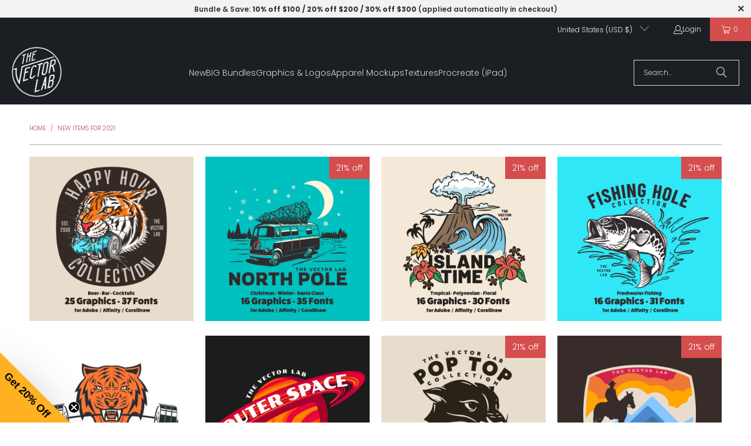

--- FILE ---
content_type: text/html; charset=utf-8
request_url: https://thevectorlab.com/collections/new-items-for-2021?okeReviewsNextUrl=%252Fstores%252F3bd2cae6-4f22-4364-a306-a1d46260bb47%252Fproducts%252Fshopify-6567471448149%252Freviews%253Flimit%253D5%2526orderBy%253Dhas_media%252520desc%2526lastEvaluated%253D%25257B%252522subscriberId%252522%25253A%2525223bd2cae6-4f22-4364-a306-a1d46260bb47%252522%25252C%252522subscriberId_productId%252522%25253A%2525223bd2cae6-4f22-4364-a306-a1d46260bb47%25253Ashopify-6567471448149%252522%25252C%252522reviewId%252522%25253A%2525222448b83c-8e99-4bfb-a843-a925506858a4%252522%25252C%252522_hasMedia_dateCreated%252522%25253A%252522false%25253A2023-11-13T04%25253A51%25253A09.208Z%252522%25257D&okeReviewsPageNum=2
body_size: 42216
content:
<!DOCTYPE html>
<html class="no-js no-touch" lang="en">
  <head>
  <!-- Google tag (gtag.js) -->
<script async src="https://www.googletagmanager.com/gtag/js?id=G-QCY8JDGCBP"></script>
<script>
  window.dataLayer = window.dataLayer || [];
  function gtag(){dataLayer.push(arguments);}
  gtag('js', new Date());

  gtag('config', 'G-QCY8JDGCBP');
</script>

    <!-- Widget : Rough Seas with XL Bundle -->
<div data-rebuy-id="150618"></div>
<!-- End Widget : Rough Seas with XL Bundle -->

    <meta charset="utf-8">
    <meta http-equiv="cleartype" content="on">
    <meta name="robots" content="index,follow">

    <!-- Mobile Specific Metas -->
    <meta name="HandheldFriendly" content="True">
    <meta name="MobileOptimized" content="320">
    <meta name="viewport" content="width=device-width,initial-scale=1">
    <meta name="theme-color" content="#ffffff">

    
    <title>
      New Items for 2021 - TheVectorLab
    </title>

    

    <link rel="preconnect" href="https://fonts.shopifycdn.com" />
    <link rel="preconnect" href="https://cdn.shopify.com" />
    <link rel="preconnect" href="https://cdn.shopifycloud.com" />

    <link rel="dns-prefetch" href="https://v.shopify.com" />
    <link rel="dns-prefetch" href="https://www.youtube.com" />
    <link rel="dns-prefetch" href="https://vimeo.com" />

    <link href="//thevectorlab.com/cdn/shop/t/147/assets/jquery.min.js?v=147293088974801289311749627411" as="script" rel="preload">

    <!-- Stylesheet for Fancybox library -->
    <link rel="stylesheet" href="//thevectorlab.com/cdn/shop/t/147/assets/fancybox.css?v=19278034316635137701749627411" type="text/css" media="all" defer>

    <!-- Stylesheets for Turbo -->
    <link href="//thevectorlab.com/cdn/shop/t/147/assets/styles.css?v=38330064402630942141763659587" rel="stylesheet" type="text/css" media="all" />

    <!-- Icons -->
    
      <link rel="shortcut icon" type="image/x-icon" href="//thevectorlab.com/cdn/shop/files/TheVectorLab-Favicon_180x180.png?v=1654419154">
      <link rel="apple-touch-icon" href="//thevectorlab.com/cdn/shop/files/TheVectorLab-Favicon_180x180.png?v=1654419154"/>
      <link rel="apple-touch-icon" sizes="57x57" href="//thevectorlab.com/cdn/shop/files/TheVectorLab-Favicon_57x57.png?v=1654419154"/>
      <link rel="apple-touch-icon" sizes="60x60" href="//thevectorlab.com/cdn/shop/files/TheVectorLab-Favicon_60x60.png?v=1654419154"/>
      <link rel="apple-touch-icon" sizes="72x72" href="//thevectorlab.com/cdn/shop/files/TheVectorLab-Favicon_72x72.png?v=1654419154"/>
      <link rel="apple-touch-icon" sizes="76x76" href="//thevectorlab.com/cdn/shop/files/TheVectorLab-Favicon_76x76.png?v=1654419154"/>
      <link rel="apple-touch-icon" sizes="114x114" href="//thevectorlab.com/cdn/shop/files/TheVectorLab-Favicon_114x114.png?v=1654419154"/>
      <link rel="apple-touch-icon" sizes="180x180" href="//thevectorlab.com/cdn/shop/files/TheVectorLab-Favicon_180x180.png?v=1654419154"/>
      <link rel="apple-touch-icon" sizes="228x228" href="//thevectorlab.com/cdn/shop/files/TheVectorLab-Favicon_228x228.png?v=1654419154"/>
    
    <link rel="canonical" href="https://thevectorlab.com/collections/new-items-for-2021"/>

    

    

    
      <script src="//thevectorlab.com/cdn/shop/t/147/assets/currencies.js?v=1648699478663843391749627411" defer></script>
    

    
    <script>
      window.PXUTheme = window.PXUTheme || {};
      window.PXUTheme.version = '9.5.1';      window.PXUTheme.name = 'Turbo';
    </script>
    


    
<template id="price-ui"><span class="price " data-price></span><span class="compare-at-price" data-compare-at-price></span><span class="unit-pricing" data-unit-pricing></span></template>
    <template id="price-ui-badge"><div class="price-ui-badge__sticker price-ui-badge__sticker--">
    <span class="price-ui-badge__sticker-text" data-badge></span>
  </div></template>
    
    <template id="price-ui__price"><span class="money" data-price></span></template>
    <template id="price-ui__price-range"><span class="price-min" data-price-min><span class="money" data-price></span></span> - <span class="price-max" data-price-max><span class="money" data-price></span></span></template>
    <template id="price-ui__unit-pricing"><span class="unit-quantity" data-unit-quantity></span> | <span class="unit-price" data-unit-price><span class="money" data-price></span></span> / <span class="unit-measurement" data-unit-measurement></span></template>
    <template id="price-ui-badge__percent-savings-range">Save up to <span data-price-percent></span>%</template>
    <template id="price-ui-badge__percent-savings">Save <span data-price-percent></span>%</template>
    <template id="price-ui-badge__price-savings-range">Save up to <span class="money" data-price></span></template>
    <template id="price-ui-badge__price-savings">Save <span class="money" data-price></span></template>
    <template id="price-ui-badge__on-sale">Sale</template>
    <template id="price-ui-badge__sold-out">Sold out</template>
    <template id="price-ui-badge__in-stock">In stock</template>
    


    <script>
      
window.PXUTheme = window.PXUTheme || {};


window.PXUTheme.theme_settings = {};
window.PXUTheme.currency = {};
window.PXUTheme.routes = window.PXUTheme.routes || {};


window.PXUTheme.theme_settings.display_tos_checkbox = true;
window.PXUTheme.theme_settings.go_to_checkout = true;
window.PXUTheme.theme_settings.cart_action = "ajax";
window.PXUTheme.theme_settings.cart_shipping_calculator = false;


window.PXUTheme.theme_settings.collection_swatches = false;
window.PXUTheme.theme_settings.collection_secondary_image = true;


window.PXUTheme.currency.show_multiple_currencies = false;
window.PXUTheme.currency.shop_currency = "USD";
window.PXUTheme.currency.default_currency = "USD";
window.PXUTheme.currency.display_format = "money_format";
window.PXUTheme.currency.money_format = "${{amount}}";
window.PXUTheme.currency.money_format_no_currency = "${{amount}}";
window.PXUTheme.currency.money_format_currency = "${{amount}} USD";
window.PXUTheme.currency.native_multi_currency = true;
window.PXUTheme.currency.iso_code = "USD";
window.PXUTheme.currency.symbol = "$";


window.PXUTheme.theme_settings.display_inventory_left = false;
window.PXUTheme.theme_settings.inventory_threshold = 10;
window.PXUTheme.theme_settings.limit_quantity = false;


window.PXUTheme.theme_settings.menu_position = null;


window.PXUTheme.theme_settings.newsletter_popup = false;
window.PXUTheme.theme_settings.newsletter_popup_days = "14";
window.PXUTheme.theme_settings.newsletter_popup_mobile = false;
window.PXUTheme.theme_settings.newsletter_popup_seconds = 0;


window.PXUTheme.theme_settings.pagination_type = "load_more";


window.PXUTheme.theme_settings.enable_shopify_collection_badges = false;
window.PXUTheme.theme_settings.quick_shop_thumbnail_position = null;
window.PXUTheme.theme_settings.product_form_style = "radio";
window.PXUTheme.theme_settings.sale_banner_enabled = true;
window.PXUTheme.theme_settings.display_savings = false;
window.PXUTheme.theme_settings.display_sold_out_price = false;
window.PXUTheme.theme_settings.free_text = "Free";
window.PXUTheme.theme_settings.video_looping = null;
window.PXUTheme.theme_settings.quick_shop_style = "popup";
window.PXUTheme.theme_settings.hover_enabled = true;


window.PXUTheme.routes.cart_url = "/cart";
window.PXUTheme.routes.cart_update_url = "/cart/update";
window.PXUTheme.routes.root_url = "/";
window.PXUTheme.routes.search_url = "/search";
window.PXUTheme.routes.all_products_collection_url = "/collections/all";
window.PXUTheme.routes.product_recommendations_url = "/recommendations/products";
window.PXUTheme.routes.predictive_search_url = "/search/suggest";


window.PXUTheme.theme_settings.image_loading_style = "blur-up";


window.PXUTheme.theme_settings.enable_autocomplete = true;


window.PXUTheme.theme_settings.page_dots_enabled = false;
window.PXUTheme.theme_settings.slideshow_arrow_size = "regular";


window.PXUTheme.theme_settings.quick_shop_enabled = false;


window.PXUTheme.theme_settings.enable_back_to_top_button = false;


window.PXUTheme.translation = {};


window.PXUTheme.translation.agree_to_terms_warning = "You must agree with the End User License Agreement to checkout.";
window.PXUTheme.translation.one_item_left = "item left";
window.PXUTheme.translation.items_left_text = "items left";
window.PXUTheme.translation.cart_savings_text = "Total Savings";
window.PXUTheme.translation.cart_discount_text = "Discount";
window.PXUTheme.translation.cart_subtotal_text = "Subtotal";
window.PXUTheme.translation.cart_remove_text = "Remove";
window.PXUTheme.translation.cart_free_text = "Free";


window.PXUTheme.translation.newsletter_success_text = "Thank you for joining our mailing list!";


window.PXUTheme.translation.notify_email = "Enter your email address...";
window.PXUTheme.translation.notify_email_value = "Translation missing: en.contact.fields.email";
window.PXUTheme.translation.notify_email_send = "Send";
window.PXUTheme.translation.notify_message_first = "Please notify me when ";
window.PXUTheme.translation.notify_message_last = " becomes available - ";
window.PXUTheme.translation.notify_success_text = "Thanks! We will notify you when this product becomes available!";


window.PXUTheme.translation.add_to_cart = "Add to Cart";
window.PXUTheme.translation.coming_soon_text = "Coming Soon";
window.PXUTheme.translation.sold_out_text = "Sold Out";
window.PXUTheme.translation.sale_text = "Sale";
window.PXUTheme.translation.savings_text = "You Save";
window.PXUTheme.translation.percent_off_text = "% off";
window.PXUTheme.translation.from_text = "from";
window.PXUTheme.translation.new_text = "New";
window.PXUTheme.translation.pre_order_text = "Pre-Order";
window.PXUTheme.translation.unavailable_text = "Unavailable";


window.PXUTheme.translation.all_results = "View all results";
window.PXUTheme.translation.no_results = "Sorry, no results!";


window.PXUTheme.media_queries = {};
window.PXUTheme.media_queries.small = window.matchMedia( "(max-width: 480px)" );
window.PXUTheme.media_queries.medium = window.matchMedia( "(max-width: 798px)" );
window.PXUTheme.media_queries.large = window.matchMedia( "(min-width: 799px)" );
window.PXUTheme.media_queries.larger = window.matchMedia( "(min-width: 960px)" );
window.PXUTheme.media_queries.xlarge = window.matchMedia( "(min-width: 1200px)" );
window.PXUTheme.media_queries.ie10 = window.matchMedia( "all and (-ms-high-contrast: none), (-ms-high-contrast: active)" );
window.PXUTheme.media_queries.tablet = window.matchMedia( "only screen and (min-width: 799px) and (max-width: 1024px)" );
window.PXUTheme.media_queries.mobile_and_tablet = window.matchMedia( "(max-width: 1024px)" );

    </script>

    

    
      <script src="//thevectorlab.com/cdn/shop/t/147/assets/instantclick.min.js?v=20092422000980684151749627411" data-no-instant defer></script>

      <script data-no-instant>
        window.addEventListener('DOMContentLoaded', function() {

          function inIframe() {
            try {
              return window.self !== window.top;
            } catch (e) {
              return true;
            }
          }

          if (!inIframe()){
            InstantClick.on('change', function() {

              $('head script[src*="shopify"]').each(function() {
                var script = document.createElement('script');
                script.type = 'text/javascript';
                script.src = $(this).attr('src');

                $('body').append(script);
              });

              $('body').removeClass('fancybox-active');
              $.fancybox.destroy();

              InstantClick.init();

            });
          }
        });
      </script>
    

    <script>
      
    </script>

    <script>window.performance && window.performance.mark && window.performance.mark('shopify.content_for_header.start');</script><meta name="google-site-verification" content="AUuR_mWt8od9SAcCI9mnGoiCRJD6fP8C7zPsBVuXvqw">
<meta id="shopify-digital-wallet" name="shopify-digital-wallet" content="/1511081/digital_wallets/dialog">
<meta name="shopify-checkout-api-token" content="f8d5fff0ead330cbc6f7d62364630c06">
<meta id="in-context-paypal-metadata" data-shop-id="1511081" data-venmo-supported="false" data-environment="production" data-locale="en_US" data-paypal-v4="true" data-currency="USD">
<link rel="alternate" type="application/atom+xml" title="Feed" href="/collections/new-items-for-2021.atom" />
<link rel="alternate" type="application/json+oembed" href="https://thevectorlab.com/collections/new-items-for-2021.oembed">
<script async="async" src="/checkouts/internal/preloads.js?locale=en-US"></script>
<link rel="preconnect" href="https://shop.app" crossorigin="anonymous">
<script async="async" src="https://shop.app/checkouts/internal/preloads.js?locale=en-US&shop_id=1511081" crossorigin="anonymous"></script>
<script id="apple-pay-shop-capabilities" type="application/json">{"shopId":1511081,"countryCode":"US","currencyCode":"USD","merchantCapabilities":["supports3DS"],"merchantId":"gid:\/\/shopify\/Shop\/1511081","merchantName":"TheVectorLab","requiredBillingContactFields":["postalAddress","email","phone"],"requiredShippingContactFields":["postalAddress","email","phone"],"shippingType":"shipping","supportedNetworks":["visa","masterCard","amex","discover","elo","jcb"],"total":{"type":"pending","label":"TheVectorLab","amount":"1.00"},"shopifyPaymentsEnabled":true,"supportsSubscriptions":true}</script>
<script id="shopify-features" type="application/json">{"accessToken":"f8d5fff0ead330cbc6f7d62364630c06","betas":["rich-media-storefront-analytics"],"domain":"thevectorlab.com","predictiveSearch":true,"shopId":1511081,"locale":"en"}</script>
<script>var Shopify = Shopify || {};
Shopify.shop = "thevectorlab.myshopify.com";
Shopify.locale = "en";
Shopify.currency = {"active":"USD","rate":"1.0"};
Shopify.country = "US";
Shopify.theme = {"name":"Pro - Bundle - Video","id":127680217173,"schema_name":"Turbo","schema_version":"9.5.1","theme_store_id":null,"role":"main"};
Shopify.theme.handle = "null";
Shopify.theme.style = {"id":null,"handle":null};
Shopify.cdnHost = "thevectorlab.com/cdn";
Shopify.routes = Shopify.routes || {};
Shopify.routes.root = "/";</script>
<script type="module">!function(o){(o.Shopify=o.Shopify||{}).modules=!0}(window);</script>
<script>!function(o){function n(){var o=[];function n(){o.push(Array.prototype.slice.apply(arguments))}return n.q=o,n}var t=o.Shopify=o.Shopify||{};t.loadFeatures=n(),t.autoloadFeatures=n()}(window);</script>
<script>
  window.ShopifyPay = window.ShopifyPay || {};
  window.ShopifyPay.apiHost = "shop.app\/pay";
  window.ShopifyPay.redirectState = null;
</script>
<script id="shop-js-analytics" type="application/json">{"pageType":"collection"}</script>
<script defer="defer" async type="module" src="//thevectorlab.com/cdn/shopifycloud/shop-js/modules/v2/client.init-shop-cart-sync_BdyHc3Nr.en.esm.js"></script>
<script defer="defer" async type="module" src="//thevectorlab.com/cdn/shopifycloud/shop-js/modules/v2/chunk.common_Daul8nwZ.esm.js"></script>
<script type="module">
  await import("//thevectorlab.com/cdn/shopifycloud/shop-js/modules/v2/client.init-shop-cart-sync_BdyHc3Nr.en.esm.js");
await import("//thevectorlab.com/cdn/shopifycloud/shop-js/modules/v2/chunk.common_Daul8nwZ.esm.js");

  window.Shopify.SignInWithShop?.initShopCartSync?.({"fedCMEnabled":true,"windoidEnabled":true});

</script>
<script>
  window.Shopify = window.Shopify || {};
  if (!window.Shopify.featureAssets) window.Shopify.featureAssets = {};
  window.Shopify.featureAssets['shop-js'] = {"shop-cart-sync":["modules/v2/client.shop-cart-sync_QYOiDySF.en.esm.js","modules/v2/chunk.common_Daul8nwZ.esm.js"],"init-fed-cm":["modules/v2/client.init-fed-cm_DchLp9rc.en.esm.js","modules/v2/chunk.common_Daul8nwZ.esm.js"],"shop-button":["modules/v2/client.shop-button_OV7bAJc5.en.esm.js","modules/v2/chunk.common_Daul8nwZ.esm.js"],"init-windoid":["modules/v2/client.init-windoid_DwxFKQ8e.en.esm.js","modules/v2/chunk.common_Daul8nwZ.esm.js"],"shop-cash-offers":["modules/v2/client.shop-cash-offers_DWtL6Bq3.en.esm.js","modules/v2/chunk.common_Daul8nwZ.esm.js","modules/v2/chunk.modal_CQq8HTM6.esm.js"],"shop-toast-manager":["modules/v2/client.shop-toast-manager_CX9r1SjA.en.esm.js","modules/v2/chunk.common_Daul8nwZ.esm.js"],"init-shop-email-lookup-coordinator":["modules/v2/client.init-shop-email-lookup-coordinator_UhKnw74l.en.esm.js","modules/v2/chunk.common_Daul8nwZ.esm.js"],"pay-button":["modules/v2/client.pay-button_DzxNnLDY.en.esm.js","modules/v2/chunk.common_Daul8nwZ.esm.js"],"avatar":["modules/v2/client.avatar_BTnouDA3.en.esm.js"],"init-shop-cart-sync":["modules/v2/client.init-shop-cart-sync_BdyHc3Nr.en.esm.js","modules/v2/chunk.common_Daul8nwZ.esm.js"],"shop-login-button":["modules/v2/client.shop-login-button_D8B466_1.en.esm.js","modules/v2/chunk.common_Daul8nwZ.esm.js","modules/v2/chunk.modal_CQq8HTM6.esm.js"],"init-customer-accounts-sign-up":["modules/v2/client.init-customer-accounts-sign-up_C8fpPm4i.en.esm.js","modules/v2/client.shop-login-button_D8B466_1.en.esm.js","modules/v2/chunk.common_Daul8nwZ.esm.js","modules/v2/chunk.modal_CQq8HTM6.esm.js"],"init-shop-for-new-customer-accounts":["modules/v2/client.init-shop-for-new-customer-accounts_CVTO0Ztu.en.esm.js","modules/v2/client.shop-login-button_D8B466_1.en.esm.js","modules/v2/chunk.common_Daul8nwZ.esm.js","modules/v2/chunk.modal_CQq8HTM6.esm.js"],"init-customer-accounts":["modules/v2/client.init-customer-accounts_dRgKMfrE.en.esm.js","modules/v2/client.shop-login-button_D8B466_1.en.esm.js","modules/v2/chunk.common_Daul8nwZ.esm.js","modules/v2/chunk.modal_CQq8HTM6.esm.js"],"shop-follow-button":["modules/v2/client.shop-follow-button_CkZpjEct.en.esm.js","modules/v2/chunk.common_Daul8nwZ.esm.js","modules/v2/chunk.modal_CQq8HTM6.esm.js"],"lead-capture":["modules/v2/client.lead-capture_BntHBhfp.en.esm.js","modules/v2/chunk.common_Daul8nwZ.esm.js","modules/v2/chunk.modal_CQq8HTM6.esm.js"],"checkout-modal":["modules/v2/client.checkout-modal_CfxcYbTm.en.esm.js","modules/v2/chunk.common_Daul8nwZ.esm.js","modules/v2/chunk.modal_CQq8HTM6.esm.js"],"shop-login":["modules/v2/client.shop-login_Da4GZ2H6.en.esm.js","modules/v2/chunk.common_Daul8nwZ.esm.js","modules/v2/chunk.modal_CQq8HTM6.esm.js"],"payment-terms":["modules/v2/client.payment-terms_MV4M3zvL.en.esm.js","modules/v2/chunk.common_Daul8nwZ.esm.js","modules/v2/chunk.modal_CQq8HTM6.esm.js"]};
</script>
<script>(function() {
  var isLoaded = false;
  function asyncLoad() {
    if (isLoaded) return;
    isLoaded = true;
    var urls = ["https:\/\/cdn.rebuyengine.com\/onsite\/js\/rebuy.js?shop=thevectorlab.myshopify.com"];
    for (var i = 0; i < urls.length; i++) {
      var s = document.createElement('script');
      s.type = 'text/javascript';
      s.async = true;
      s.src = urls[i];
      var x = document.getElementsByTagName('script')[0];
      x.parentNode.insertBefore(s, x);
    }
  };
  if(window.attachEvent) {
    window.attachEvent('onload', asyncLoad);
  } else {
    window.addEventListener('load', asyncLoad, false);
  }
})();</script>
<script id="__st">var __st={"a":1511081,"offset":-28800,"reqid":"4cbc93e9-b1c0-4d8c-8719-5b9b182c99e0-1768971706","pageurl":"thevectorlab.com\/collections\/new-items-for-2021?okeReviewsNextUrl=%252Fstores%252F3bd2cae6-4f22-4364-a306-a1d46260bb47%252Fproducts%252Fshopify-6567471448149%252Freviews%253Flimit%253D5%2526orderBy%253Dhas_media%252520desc%2526lastEvaluated%253D%25257B%252522subscriberId%252522%25253A%2525223bd2cae6-4f22-4364-a306-a1d46260bb47%252522%25252C%252522subscriberId_productId%252522%25253A%2525223bd2cae6-4f22-4364-a306-a1d46260bb47%25253Ashopify-6567471448149%252522%25252C%252522reviewId%252522%25253A%2525222448b83c-8e99-4bfb-a843-a925506858a4%252522%25252C%252522_hasMedia_dateCreated%252522%25253A%252522false%25253A2023-11-13T04%25253A51%25253A09.208Z%252522%25257D\u0026okeReviewsPageNum=2","u":"5e03b5312e07","p":"collection","rtyp":"collection","rid":170516480085};</script>
<script>window.ShopifyPaypalV4VisibilityTracking = true;</script>
<script id="captcha-bootstrap">!function(){'use strict';const t='contact',e='account',n='new_comment',o=[[t,t],['blogs',n],['comments',n],[t,'customer']],c=[[e,'customer_login'],[e,'guest_login'],[e,'recover_customer_password'],[e,'create_customer']],r=t=>t.map((([t,e])=>`form[action*='/${t}']:not([data-nocaptcha='true']) input[name='form_type'][value='${e}']`)).join(','),a=t=>()=>t?[...document.querySelectorAll(t)].map((t=>t.form)):[];function s(){const t=[...o],e=r(t);return a(e)}const i='password',u='form_key',d=['recaptcha-v3-token','g-recaptcha-response','h-captcha-response',i],f=()=>{try{return window.sessionStorage}catch{return}},m='__shopify_v',_=t=>t.elements[u];function p(t,e,n=!1){try{const o=window.sessionStorage,c=JSON.parse(o.getItem(e)),{data:r}=function(t){const{data:e,action:n}=t;return t[m]||n?{data:e,action:n}:{data:t,action:n}}(c);for(const[e,n]of Object.entries(r))t.elements[e]&&(t.elements[e].value=n);n&&o.removeItem(e)}catch(o){console.error('form repopulation failed',{error:o})}}const l='form_type',E='cptcha';function T(t){t.dataset[E]=!0}const w=window,h=w.document,L='Shopify',v='ce_forms',y='captcha';let A=!1;((t,e)=>{const n=(g='f06e6c50-85a8-45c8-87d0-21a2b65856fe',I='https://cdn.shopify.com/shopifycloud/storefront-forms-hcaptcha/ce_storefront_forms_captcha_hcaptcha.v1.5.2.iife.js',D={infoText:'Protected by hCaptcha',privacyText:'Privacy',termsText:'Terms'},(t,e,n)=>{const o=w[L][v],c=o.bindForm;if(c)return c(t,g,e,D).then(n);var r;o.q.push([[t,g,e,D],n]),r=I,A||(h.body.append(Object.assign(h.createElement('script'),{id:'captcha-provider',async:!0,src:r})),A=!0)});var g,I,D;w[L]=w[L]||{},w[L][v]=w[L][v]||{},w[L][v].q=[],w[L][y]=w[L][y]||{},w[L][y].protect=function(t,e){n(t,void 0,e),T(t)},Object.freeze(w[L][y]),function(t,e,n,w,h,L){const[v,y,A,g]=function(t,e,n){const i=e?o:[],u=t?c:[],d=[...i,...u],f=r(d),m=r(i),_=r(d.filter((([t,e])=>n.includes(e))));return[a(f),a(m),a(_),s()]}(w,h,L),I=t=>{const e=t.target;return e instanceof HTMLFormElement?e:e&&e.form},D=t=>v().includes(t);t.addEventListener('submit',(t=>{const e=I(t);if(!e)return;const n=D(e)&&!e.dataset.hcaptchaBound&&!e.dataset.recaptchaBound,o=_(e),c=g().includes(e)&&(!o||!o.value);(n||c)&&t.preventDefault(),c&&!n&&(function(t){try{if(!f())return;!function(t){const e=f();if(!e)return;const n=_(t);if(!n)return;const o=n.value;o&&e.removeItem(o)}(t);const e=Array.from(Array(32),(()=>Math.random().toString(36)[2])).join('');!function(t,e){_(t)||t.append(Object.assign(document.createElement('input'),{type:'hidden',name:u})),t.elements[u].value=e}(t,e),function(t,e){const n=f();if(!n)return;const o=[...t.querySelectorAll(`input[type='${i}']`)].map((({name:t})=>t)),c=[...d,...o],r={};for(const[a,s]of new FormData(t).entries())c.includes(a)||(r[a]=s);n.setItem(e,JSON.stringify({[m]:1,action:t.action,data:r}))}(t,e)}catch(e){console.error('failed to persist form',e)}}(e),e.submit())}));const S=(t,e)=>{t&&!t.dataset[E]&&(n(t,e.some((e=>e===t))),T(t))};for(const o of['focusin','change'])t.addEventListener(o,(t=>{const e=I(t);D(e)&&S(e,y())}));const B=e.get('form_key'),M=e.get(l),P=B&&M;t.addEventListener('DOMContentLoaded',(()=>{const t=y();if(P)for(const e of t)e.elements[l].value===M&&p(e,B);[...new Set([...A(),...v().filter((t=>'true'===t.dataset.shopifyCaptcha))])].forEach((e=>S(e,t)))}))}(h,new URLSearchParams(w.location.search),n,t,e,['guest_login'])})(!0,!0)}();</script>
<script integrity="sha256-4kQ18oKyAcykRKYeNunJcIwy7WH5gtpwJnB7kiuLZ1E=" data-source-attribution="shopify.loadfeatures" defer="defer" src="//thevectorlab.com/cdn/shopifycloud/storefront/assets/storefront/load_feature-a0a9edcb.js" crossorigin="anonymous"></script>
<script crossorigin="anonymous" defer="defer" src="//thevectorlab.com/cdn/shopifycloud/storefront/assets/shopify_pay/storefront-65b4c6d7.js?v=20250812"></script>
<script data-source-attribution="shopify.dynamic_checkout.dynamic.init">var Shopify=Shopify||{};Shopify.PaymentButton=Shopify.PaymentButton||{isStorefrontPortableWallets:!0,init:function(){window.Shopify.PaymentButton.init=function(){};var t=document.createElement("script");t.src="https://thevectorlab.com/cdn/shopifycloud/portable-wallets/latest/portable-wallets.en.js",t.type="module",document.head.appendChild(t)}};
</script>
<script data-source-attribution="shopify.dynamic_checkout.buyer_consent">
  function portableWalletsHideBuyerConsent(e){var t=document.getElementById("shopify-buyer-consent"),n=document.getElementById("shopify-subscription-policy-button");t&&n&&(t.classList.add("hidden"),t.setAttribute("aria-hidden","true"),n.removeEventListener("click",e))}function portableWalletsShowBuyerConsent(e){var t=document.getElementById("shopify-buyer-consent"),n=document.getElementById("shopify-subscription-policy-button");t&&n&&(t.classList.remove("hidden"),t.removeAttribute("aria-hidden"),n.addEventListener("click",e))}window.Shopify?.PaymentButton&&(window.Shopify.PaymentButton.hideBuyerConsent=portableWalletsHideBuyerConsent,window.Shopify.PaymentButton.showBuyerConsent=portableWalletsShowBuyerConsent);
</script>
<script data-source-attribution="shopify.dynamic_checkout.cart.bootstrap">document.addEventListener("DOMContentLoaded",(function(){function t(){return document.querySelector("shopify-accelerated-checkout-cart, shopify-accelerated-checkout")}if(t())Shopify.PaymentButton.init();else{new MutationObserver((function(e,n){t()&&(Shopify.PaymentButton.init(),n.disconnect())})).observe(document.body,{childList:!0,subtree:!0})}}));
</script>
<link id="shopify-accelerated-checkout-styles" rel="stylesheet" media="screen" href="https://thevectorlab.com/cdn/shopifycloud/portable-wallets/latest/accelerated-checkout-backwards-compat.css" crossorigin="anonymous">
<style id="shopify-accelerated-checkout-cart">
        #shopify-buyer-consent {
  margin-top: 1em;
  display: inline-block;
  width: 100%;
}

#shopify-buyer-consent.hidden {
  display: none;
}

#shopify-subscription-policy-button {
  background: none;
  border: none;
  padding: 0;
  text-decoration: underline;
  font-size: inherit;
  cursor: pointer;
}

#shopify-subscription-policy-button::before {
  box-shadow: none;
}

      </style>

<script>window.performance && window.performance.mark && window.performance.mark('shopify.content_for_header.end');</script>

    

<meta name="author" content="TheVectorLab">
<meta property="og:url" content="https://thevectorlab.com/collections/new-items-for-2021">
<meta property="og:site_name" content="TheVectorLab">




  <meta property="og:type" content="product.group">
  <meta property="og:title" content="New Items for 2021">
  
    
  <meta property="og:image" content="https://thevectorlab.com/cdn/shop/files/The-Vector-Lab-Banner_1200x.png?v=1654049008">
  <meta property="og:image:secure_url" content="https://thevectorlab.com/cdn/shop/files/The-Vector-Lab-Banner_1200x.png?v=1654049008">
  <meta property="og:image:width" content="1200">
  <meta property="og:image:height" content="768">

  
  
    
    <meta property="og:image" content="https://thevectorlab.com/cdn/shop/products/HAPPY-HOUR-COVER_a696729c-f325-4151-936a-ba7926e18a54_600x.png?v=1639210570">
    <meta property="og:image:secure_url" content="https://thevectorlab.com/cdn/shop/products/HAPPY-HOUR-COVER_a696729c-f325-4151-936a-ba7926e18a54_600x.png?v=1639210570">
  






<meta name="twitter:card" content="summary">



    
    
  

    <!-- BEGIN app block: shopify://apps/okendo/blocks/theme-settings/bb689e69-ea70-4661-8fb7-ad24a2e23c29 --><!-- BEGIN app snippet: header-metafields -->










    <style data-oke-reviews-version="0.82.1" type="text/css" data-href="https://d3hw6dc1ow8pp2.cloudfront.net/reviews-widget-plus/css/okendo-reviews-styles.9d163ae1.css"></style><style data-oke-reviews-version="0.82.1" type="text/css" data-href="https://d3hw6dc1ow8pp2.cloudfront.net/reviews-widget-plus/css/modules/okendo-star-rating.4cb378a8.css"></style><style data-oke-reviews-version="0.82.1" type="text/css" data-href="https://d3hw6dc1ow8pp2.cloudfront.net/reviews-widget-plus/css/modules/okendo-reviews-keywords.0942444f.css"></style><style data-oke-reviews-version="0.82.1" type="text/css" data-href="https://d3hw6dc1ow8pp2.cloudfront.net/reviews-widget-plus/css/modules/okendo-reviews-summary.a0c9d7d6.css"></style><style type="text/css">.okeReviews[data-oke-container],div.okeReviews{font-size:14px;font-size:var(--oke-text-regular);font-weight:400;font-family:var(--oke-text-fontFamily);line-height:1.6}.okeReviews[data-oke-container] *,.okeReviews[data-oke-container] :after,.okeReviews[data-oke-container] :before,div.okeReviews *,div.okeReviews :after,div.okeReviews :before{box-sizing:border-box}.okeReviews[data-oke-container] h1,.okeReviews[data-oke-container] h2,.okeReviews[data-oke-container] h3,.okeReviews[data-oke-container] h4,.okeReviews[data-oke-container] h5,.okeReviews[data-oke-container] h6,div.okeReviews h1,div.okeReviews h2,div.okeReviews h3,div.okeReviews h4,div.okeReviews h5,div.okeReviews h6{font-size:1em;font-weight:400;line-height:1.4;margin:0}.okeReviews[data-oke-container] ul,div.okeReviews ul{padding:0;margin:0}.okeReviews[data-oke-container] li,div.okeReviews li{list-style-type:none;padding:0}.okeReviews[data-oke-container] p,div.okeReviews p{line-height:1.8;margin:0 0 4px}.okeReviews[data-oke-container] p:last-child,div.okeReviews p:last-child{margin-bottom:0}.okeReviews[data-oke-container] a,div.okeReviews a{text-decoration:none;color:inherit}.okeReviews[data-oke-container] button,div.okeReviews button{border-radius:0;border:0;box-shadow:none;margin:0;width:auto;min-width:auto;padding:0;background-color:transparent;min-height:auto}.okeReviews[data-oke-container] button,.okeReviews[data-oke-container] input,.okeReviews[data-oke-container] select,.okeReviews[data-oke-container] textarea,div.okeReviews button,div.okeReviews input,div.okeReviews select,div.okeReviews textarea{font-family:inherit;font-size:1em}.okeReviews[data-oke-container] label,.okeReviews[data-oke-container] select,div.okeReviews label,div.okeReviews select{display:inline}.okeReviews[data-oke-container] select,div.okeReviews select{width:auto}.okeReviews[data-oke-container] article,.okeReviews[data-oke-container] aside,div.okeReviews article,div.okeReviews aside{margin:0}.okeReviews[data-oke-container] table,div.okeReviews table{background:transparent;border:0;border-collapse:collapse;border-spacing:0;font-family:inherit;font-size:1em;table-layout:auto}.okeReviews[data-oke-container] table td,.okeReviews[data-oke-container] table th,.okeReviews[data-oke-container] table tr,div.okeReviews table td,div.okeReviews table th,div.okeReviews table tr{border:0;font-family:inherit;font-size:1em}.okeReviews[data-oke-container] table td,.okeReviews[data-oke-container] table th,div.okeReviews table td,div.okeReviews table th{background:transparent;font-weight:400;letter-spacing:normal;padding:0;text-align:left;text-transform:none;vertical-align:middle}.okeReviews[data-oke-container] table tr:hover td,.okeReviews[data-oke-container] table tr:hover th,div.okeReviews table tr:hover td,div.okeReviews table tr:hover th{background:transparent}.okeReviews[data-oke-container] fieldset,div.okeReviews fieldset{border:0;padding:0;margin:0;min-width:0}.okeReviews[data-oke-container] img,.okeReviews[data-oke-container] svg,div.okeReviews img,div.okeReviews svg{max-width:none}.okeReviews[data-oke-container] div:empty,div.okeReviews div:empty{display:block}.okeReviews[data-oke-container] .oke-icon:before,div.okeReviews .oke-icon:before{font-family:oke-widget-icons!important;font-style:normal;font-weight:400;font-variant:normal;text-transform:none;line-height:1;-webkit-font-smoothing:antialiased;-moz-osx-font-smoothing:grayscale;color:inherit}.okeReviews[data-oke-container] .oke-icon--select-arrow:before,div.okeReviews .oke-icon--select-arrow:before{content:""}.okeReviews[data-oke-container] .oke-icon--loading:before,div.okeReviews .oke-icon--loading:before{content:""}.okeReviews[data-oke-container] .oke-icon--pencil:before,div.okeReviews .oke-icon--pencil:before{content:""}.okeReviews[data-oke-container] .oke-icon--filter:before,div.okeReviews .oke-icon--filter:before{content:""}.okeReviews[data-oke-container] .oke-icon--play:before,div.okeReviews .oke-icon--play:before{content:""}.okeReviews[data-oke-container] .oke-icon--tick-circle:before,div.okeReviews .oke-icon--tick-circle:before{content:""}.okeReviews[data-oke-container] .oke-icon--chevron-left:before,div.okeReviews .oke-icon--chevron-left:before{content:""}.okeReviews[data-oke-container] .oke-icon--chevron-right:before,div.okeReviews .oke-icon--chevron-right:before{content:""}.okeReviews[data-oke-container] .oke-icon--thumbs-down:before,div.okeReviews .oke-icon--thumbs-down:before{content:""}.okeReviews[data-oke-container] .oke-icon--thumbs-up:before,div.okeReviews .oke-icon--thumbs-up:before{content:""}.okeReviews[data-oke-container] .oke-icon--close:before,div.okeReviews .oke-icon--close:before{content:""}.okeReviews[data-oke-container] .oke-icon--chevron-up:before,div.okeReviews .oke-icon--chevron-up:before{content:""}.okeReviews[data-oke-container] .oke-icon--chevron-down:before,div.okeReviews .oke-icon--chevron-down:before{content:""}.okeReviews[data-oke-container] .oke-icon--star:before,div.okeReviews .oke-icon--star:before{content:""}.okeReviews[data-oke-container] .oke-icon--magnifying-glass:before,div.okeReviews .oke-icon--magnifying-glass:before{content:""}@font-face{font-family:oke-widget-icons;src:url(https://d3hw6dc1ow8pp2.cloudfront.net/reviews-widget-plus/fonts/oke-widget-icons.ttf) format("truetype"),url(https://d3hw6dc1ow8pp2.cloudfront.net/reviews-widget-plus/fonts/oke-widget-icons.woff) format("woff"),url(https://d3hw6dc1ow8pp2.cloudfront.net/reviews-widget-plus/img/oke-widget-icons.bc0d6b0a.svg) format("svg");font-weight:400;font-style:normal;font-display:block}.okeReviews[data-oke-container] .oke-button,div.okeReviews .oke-button{display:inline-block;border-style:solid;border-color:var(--oke-button-borderColor);border-width:var(--oke-button-borderWidth);background-color:var(--oke-button-backgroundColor);line-height:1;padding:12px 24px;margin:0;border-radius:var(--oke-button-borderRadius);color:var(--oke-button-textColor);text-align:center;position:relative;font-weight:var(--oke-button-fontWeight);font-size:var(--oke-button-fontSize);font-family:var(--oke-button-fontFamily);outline:0}.okeReviews[data-oke-container] .oke-button-text,.okeReviews[data-oke-container] .oke-button .oke-icon,div.okeReviews .oke-button-text,div.okeReviews .oke-button .oke-icon{line-height:1}.okeReviews[data-oke-container] .oke-button.oke-is-loading,div.okeReviews .oke-button.oke-is-loading{position:relative}.okeReviews[data-oke-container] .oke-button.oke-is-loading:before,div.okeReviews .oke-button.oke-is-loading:before{font-family:oke-widget-icons!important;font-style:normal;font-weight:400;font-variant:normal;text-transform:none;line-height:1;-webkit-font-smoothing:antialiased;-moz-osx-font-smoothing:grayscale;content:"";color:undefined;font-size:12px;display:inline-block;animation:oke-spin 1s linear infinite;position:absolute;width:12px;height:12px;top:0;left:0;bottom:0;right:0;margin:auto}.okeReviews[data-oke-container] .oke-button.oke-is-loading>*,div.okeReviews .oke-button.oke-is-loading>*{opacity:0}.okeReviews[data-oke-container] .oke-button.oke-is-active,div.okeReviews .oke-button.oke-is-active{background-color:var(--oke-button-backgroundColorActive);color:var(--oke-button-textColorActive);border-color:var(--oke-button-borderColorActive)}.okeReviews[data-oke-container] .oke-button:not(.oke-is-loading),div.okeReviews .oke-button:not(.oke-is-loading){cursor:pointer}.okeReviews[data-oke-container] .oke-button:not(.oke-is-loading):not(.oke-is-active):hover,div.okeReviews .oke-button:not(.oke-is-loading):not(.oke-is-active):hover{background-color:var(--oke-button-backgroundColorHover);color:var(--oke-button-textColorHover);border-color:var(--oke-button-borderColorHover);box-shadow:0 0 0 2px var(--oke-button-backgroundColorHover)}.okeReviews[data-oke-container] .oke-button:not(.oke-is-loading):not(.oke-is-active):active,.okeReviews[data-oke-container] .oke-button:not(.oke-is-loading):not(.oke-is-active):hover:active,div.okeReviews .oke-button:not(.oke-is-loading):not(.oke-is-active):active,div.okeReviews .oke-button:not(.oke-is-loading):not(.oke-is-active):hover:active{background-color:var(--oke-button-backgroundColorActive);color:var(--oke-button-textColorActive);border-color:var(--oke-button-borderColorActive)}.okeReviews[data-oke-container] .oke-title,div.okeReviews .oke-title{font-weight:var(--oke-title-fontWeight);font-size:var(--oke-title-fontSize);font-family:var(--oke-title-fontFamily)}.okeReviews[data-oke-container] .oke-bodyText,div.okeReviews .oke-bodyText{font-weight:var(--oke-bodyText-fontWeight);font-size:var(--oke-bodyText-fontSize);font-family:var(--oke-bodyText-fontFamily)}.okeReviews[data-oke-container] .oke-linkButton,div.okeReviews .oke-linkButton{cursor:pointer;font-weight:700;pointer-events:auto;text-decoration:underline}.okeReviews[data-oke-container] .oke-linkButton:hover,div.okeReviews .oke-linkButton:hover{text-decoration:none}.okeReviews[data-oke-container] .oke-readMore,div.okeReviews .oke-readMore{cursor:pointer;color:inherit;text-decoration:underline}.okeReviews[data-oke-container] .oke-select,div.okeReviews .oke-select{cursor:pointer;background-repeat:no-repeat;background-position-x:100%;background-position-y:50%;border:none;padding:0 24px 0 12px;-moz-appearance:none;appearance:none;color:inherit;-webkit-appearance:none;background-color:transparent;background-image:url("data:image/svg+xml;charset=utf-8,%3Csvg fill='currentColor' xmlns='http://www.w3.org/2000/svg' viewBox='0 0 24 24'%3E%3Cpath d='M7 10l5 5 5-5z'/%3E%3Cpath d='M0 0h24v24H0z' fill='none'/%3E%3C/svg%3E");outline-offset:4px}.okeReviews[data-oke-container] .oke-select:disabled,div.okeReviews .oke-select:disabled{background-color:transparent;background-image:url("data:image/svg+xml;charset=utf-8,%3Csvg fill='%239a9db1' xmlns='http://www.w3.org/2000/svg' viewBox='0 0 24 24'%3E%3Cpath d='M7 10l5 5 5-5z'/%3E%3Cpath d='M0 0h24v24H0z' fill='none'/%3E%3C/svg%3E")}.okeReviews[data-oke-container] .oke-loader,div.okeReviews .oke-loader{position:relative}.okeReviews[data-oke-container] .oke-loader:before,div.okeReviews .oke-loader:before{font-family:oke-widget-icons!important;font-style:normal;font-weight:400;font-variant:normal;text-transform:none;line-height:1;-webkit-font-smoothing:antialiased;-moz-osx-font-smoothing:grayscale;content:"";color:var(--oke-text-secondaryColor);font-size:12px;display:inline-block;animation:oke-spin 1s linear infinite;position:absolute;width:12px;height:12px;top:0;left:0;bottom:0;right:0;margin:auto}.okeReviews[data-oke-container] .oke-a11yText,div.okeReviews .oke-a11yText{border:0;clip:rect(0 0 0 0);height:1px;margin:-1px;overflow:hidden;padding:0;position:absolute;width:1px}.okeReviews[data-oke-container] .oke-hidden,div.okeReviews .oke-hidden{display:none}.okeReviews[data-oke-container] .oke-modal,div.okeReviews .oke-modal{bottom:0;left:0;overflow:auto;position:fixed;right:0;top:0;z-index:2147483647;max-height:100%;background-color:rgba(0,0,0,.5);padding:40px 0 32px}@media only screen and (min-width:1024px){.okeReviews[data-oke-container] .oke-modal,div.okeReviews .oke-modal{display:flex;align-items:center;padding:48px 0}}.okeReviews[data-oke-container] .oke-modal ::-moz-selection,div.okeReviews .oke-modal ::-moz-selection{background-color:rgba(39,45,69,.2)}.okeReviews[data-oke-container] .oke-modal ::selection,div.okeReviews .oke-modal ::selection{background-color:rgba(39,45,69,.2)}.okeReviews[data-oke-container] .oke-modal,.okeReviews[data-oke-container] .oke-modal p,div.okeReviews .oke-modal,div.okeReviews .oke-modal p{color:#272d45}.okeReviews[data-oke-container] .oke-modal-content,div.okeReviews .oke-modal-content{background-color:#fff;margin:auto;position:relative;will-change:transform,opacity;width:calc(100% - 64px)}@media only screen and (min-width:1024px){.okeReviews[data-oke-container] .oke-modal-content,div.okeReviews .oke-modal-content{max-width:1000px}}.okeReviews[data-oke-container] .oke-modal-close,div.okeReviews .oke-modal-close{cursor:pointer;position:absolute;width:32px;height:32px;top:-32px;padding:4px;right:-4px;line-height:1}.okeReviews[data-oke-container] .oke-modal-close:before,div.okeReviews .oke-modal-close:before{font-family:oke-widget-icons!important;font-style:normal;font-weight:400;font-variant:normal;text-transform:none;line-height:1;-webkit-font-smoothing:antialiased;-moz-osx-font-smoothing:grayscale;content:"";color:#fff;font-size:24px;display:inline-block;width:24px;height:24px}.okeReviews[data-oke-container] .oke-modal-overlay,div.okeReviews .oke-modal-overlay{background-color:rgba(43,46,56,.9)}@media only screen and (min-width:1024px){.okeReviews[data-oke-container] .oke-modal--large .oke-modal-content,div.okeReviews .oke-modal--large .oke-modal-content{max-width:1200px}}.okeReviews[data-oke-container] .oke-modal .oke-helpful,.okeReviews[data-oke-container] .oke-modal .oke-helpful-vote-button,.okeReviews[data-oke-container] .oke-modal .oke-reviewContent-date,div.okeReviews .oke-modal .oke-helpful,div.okeReviews .oke-modal .oke-helpful-vote-button,div.okeReviews .oke-modal .oke-reviewContent-date{color:#676986}.oke-modal .okeReviews[data-oke-container].oke-w,.oke-modal div.okeReviews.oke-w{color:#272d45}.okeReviews[data-oke-container] .oke-tag,div.okeReviews .oke-tag{align-items:center;color:#272d45;display:flex;font-size:var(--oke-text-small);font-weight:600;text-align:left;position:relative;z-index:2;background-color:#f4f4f6;padding:4px 6px;border:none;border-radius:4px;gap:6px;line-height:1}.okeReviews[data-oke-container] .oke-tag svg,div.okeReviews .oke-tag svg{fill:currentColor;height:1rem}.okeReviews[data-oke-container] .hooper,div.okeReviews .hooper{height:auto}.okeReviews--left{text-align:left}.okeReviews--right{text-align:right}.okeReviews--center{text-align:center}.okeReviews :not([tabindex="-1"]):focus-visible{outline:5px auto highlight;outline:5px auto -webkit-focus-ring-color}.is-oke-modalOpen{overflow:hidden!important}img.oke-is-error{background-color:var(--oke-shadingColor);background-size:cover;background-position:50% 50%;box-shadow:inset 0 0 0 1px var(--oke-border-color)}@keyframes oke-spin{0%{transform:rotate(0deg)}to{transform:rotate(1turn)}}@keyframes oke-fade-in{0%{opacity:0}to{opacity:1}}
.oke-stars{line-height:1;position:relative;display:inline-block}.oke-stars-background svg{overflow:visible}.oke-stars-foreground{overflow:hidden;position:absolute;top:0;left:0}.oke-sr{display:inline-block;padding-top:var(--oke-starRating-spaceAbove);padding-bottom:var(--oke-starRating-spaceBelow)}.oke-sr .oke-is-clickable{cursor:pointer}.oke-sr--hidden{display:none}.oke-sr-count,.oke-sr-rating,.oke-sr-stars{display:inline-block;vertical-align:middle}.oke-sr-stars{line-height:1;margin-right:8px}.oke-sr-rating{display:none}.oke-sr-count--brackets:before{content:"("}.oke-sr-count--brackets:after{content:")"}
.oke-rk{display:block}.okeReviews[data-oke-container] .oke-reviewsKeywords-heading,div.okeReviews .oke-reviewsKeywords-heading{font-weight:700;margin-bottom:8px}.okeReviews[data-oke-container] .oke-reviewsKeywords-heading-skeleton,div.okeReviews .oke-reviewsKeywords-heading-skeleton{height:calc(var(--oke-button-fontSize) + 4px);width:150px}.okeReviews[data-oke-container] .oke-reviewsKeywords-list,div.okeReviews .oke-reviewsKeywords-list{display:inline-flex;align-items:center;flex-wrap:wrap;gap:4px}.okeReviews[data-oke-container] .oke-reviewsKeywords-list-category,div.okeReviews .oke-reviewsKeywords-list-category{background-color:var(--oke-filter-backgroundColor);color:var(--oke-filter-textColor);border:1px solid var(--oke-filter-borderColor);border-radius:var(--oke-filter-borderRadius);padding:6px 16px;transition:background-color .1s ease-out,border-color .1s ease-out;white-space:nowrap}.okeReviews[data-oke-container] .oke-reviewsKeywords-list-category.oke-is-clickable,div.okeReviews .oke-reviewsKeywords-list-category.oke-is-clickable{cursor:pointer}.okeReviews[data-oke-container] .oke-reviewsKeywords-list-category.oke-is-active,div.okeReviews .oke-reviewsKeywords-list-category.oke-is-active{background-color:var(--oke-filter-backgroundColorActive);color:var(--oke-filter-textColorActive);border-color:var(--oke-filter-borderColorActive)}.okeReviews[data-oke-container] .oke-reviewsKeywords .oke-translateButton,div.okeReviews .oke-reviewsKeywords .oke-translateButton{margin-top:12px}
.oke-rs{display:block}.oke-rs .oke-reviewsSummary.oke-is-preRender .oke-reviewsSummary-summary{-webkit-mask:linear-gradient(180deg,#000 0,#000 40%,transparent 95%,transparent 0) 100% 50%/100% 100% repeat-x;mask:linear-gradient(180deg,#000 0,#000 40%,transparent 95%,transparent 0) 100% 50%/100% 100% repeat-x;max-height:150px}.okeReviews[data-oke-container] .oke-reviewsSummary .oke-tooltip,div.okeReviews .oke-reviewsSummary .oke-tooltip{display:inline-block;font-weight:400}.okeReviews[data-oke-container] .oke-reviewsSummary .oke-tooltip-trigger,div.okeReviews .oke-reviewsSummary .oke-tooltip-trigger{height:15px;width:15px;overflow:hidden;transform:translateY(-10%)}.okeReviews[data-oke-container] .oke-reviewsSummary-heading,div.okeReviews .oke-reviewsSummary-heading{align-items:center;-moz-column-gap:4px;column-gap:4px;display:inline-flex;font-weight:700;margin-bottom:8px}.okeReviews[data-oke-container] .oke-reviewsSummary-heading-skeleton,div.okeReviews .oke-reviewsSummary-heading-skeleton{height:calc(var(--oke-button-fontSize) + 4px);width:150px}.okeReviews[data-oke-container] .oke-reviewsSummary-icon,div.okeReviews .oke-reviewsSummary-icon{fill:currentColor;font-size:14px}.okeReviews[data-oke-container] .oke-reviewsSummary-icon svg,div.okeReviews .oke-reviewsSummary-icon svg{vertical-align:baseline}.okeReviews[data-oke-container] .oke-reviewsSummary-summary.oke-is-truncated,div.okeReviews .oke-reviewsSummary-summary.oke-is-truncated{display:-webkit-box;-webkit-box-orient:vertical;overflow:hidden;text-overflow:ellipsis}</style>

    <script type="application/json" id="oke-reviews-settings">{"subscriberId":"3bd2cae6-4f22-4364-a306-a1d46260bb47","analyticsSettings":{"isWidgetOnScreenTrackingEnabled":true,"provider":"gtag"},"widgetSettings":{"global":{"dateSettings":{"format":{"type":"relative"}},"hideOkendoBranding":true,"stars":{"backgroundColor":"#E5E5E5","foregroundColor":"#D54D4D","interspace":2,"shape":{"type":"default"},"showBorder":false},"showIncentiveIndicator":false,"recorderPlusEnabled":true,"searchEnginePaginationEnabled":true},"homepageCarousel":{"autoPlay":false,"defaultSort":"rating desc","scrollBehaviour":"slide","slidesPerPage":{"large":3,"medium":2},"style":{"arrows":{"color":"#676986","size":{"value":24,"unit":"px"},"enabled":true},"avatar":{"backgroundColor":"#E5E5EB","placeholderTextColor":"#2C3E50","size":{"value":48,"unit":"px"},"enabled":true},"border":{"color":"#E5E5EB","width":{"value":1,"unit":"px"}},"highlightColor":"#404040","layout":{"name":"default","reviewDetailsPosition":"below","showAttributeBars":false,"showProductDetails":"only-when-grouped","showProductName":false},"media":{"size":{"value":80,"unit":"px"},"imageGap":{"value":4,"unit":"px"},"enabled":true},"productImageSize":{"value":48,"unit":"px"},"showDates":true,"spaceAbove":{"value":20,"unit":"px"},"spaceBelow":{"value":20,"unit":"px"},"stars":{"height":{"value":18,"unit":"px"},"globalOverrideSettings":{"showBorder":false,"backgroundColor":"#E5E5E5","foregroundColor":"#333333"}},"text":{"primaryColor":"#2C3E50","fontSizeRegular":{"value":14,"unit":"px"},"fontSizeSmall":{"value":12,"unit":"px"},"secondaryColor":"#676986"}},"totalSlides":12,"truncation":{"bodyMaxLines":4,"truncateAll":false,"enabled":true}},"mediaCarousel":{"minimumImages":1,"linkText":"Read More","autoPlay":false,"slideSize":"medium","arrowPosition":"outside"},"mediaGrid":{"gridStyleDesktop":{"layout":"default-desktop"},"gridStyleMobile":{"layout":"default-mobile"},"showMoreArrow":{"arrowColor":"#676986","enabled":true,"backgroundColor":"#f4f4f6"},"linkText":"Read More","infiniteScroll":false,"gapSize":{"value":10,"unit":"px"}},"questions":{"initialPageSize":6,"loadMorePageSize":6},"reviewsBadge":{"layout":"large","colorScheme":"dark","stars":{"globalOverrideSettings":{"showBorder":false,"backgroundColor":"#E5E5E5","foregroundColor":"#D54D4D"}}},"reviewsTab":{"enabled":false},"reviewsWidget":{"header":{"columnDistribution":"space-between","verticalAlignment":"top","blocks":[{"columnWidth":"full","modules":[{"name":"rating-average","layout":"one-line"},{"name":"rating-breakdown","backgroundColor":"#F2F2F2","shadingColor":"#404040","stretchMode":"contain"},{"name":"recommended"}],"textAlignment":"center"},{"columnWidth":"full","modules":[{"name":"media-carousel","imageGap":{"value":4,"unit":"px"},"imageHeight":{"value":120,"unit":"px"}}],"textAlignment":"center"}]},"reviews":{"controls":{"filterMode":"closed","defaultSort":"has_media desc","writeReviewButtonEnabled":true,"freeTextSearchEnabled":true},"list":{"initialPageSize":5,"layout":{"borderStyle":"full","collapseReviewerDetails":false,"columnAmount":4,"name":"default","showAttributeBars":false,"showProductDetails":"only-when-grouped"},"loadMorePageSize":5,"media":{"layout":"featured","size":{"value":200,"unit":"px"}},"truncation":{"bodyMaxLines":4,"truncateAll":false,"enabled":true}}},"showWhenEmpty":true,"style":{"showDates":false,"border":{"color":"#CCCCCC","width":{"value":1,"unit":"px"}},"filters":{"backgroundColorActive":"#333333","backgroundColor":"#FFFFFF","borderColor":"#CCCCCC","borderRadius":{"value":100,"unit":"px"},"borderColorActive":"#333333","textColorActive":"#FFFFFF","textColor":"#333333","searchHighlightColor":"#adadad"},"avatar":{"backgroundColor":"#404040","placeholderTextColor":"#FFFFFF","size":{"value":48,"unit":"px"},"enabled":true},"stars":{"height":{"value":18,"unit":"px"},"globalOverrideSettings":{"showBorder":false,"backgroundColor":"#E5E5E5","foregroundColor":"#D54D4D"}},"shadingColor":"#FFFFFF","productImageSize":{"value":48,"unit":"px"},"button":{"backgroundColorActive":"#404040","borderColorHover":"#404040","backgroundColor":"#333333","borderColor":"#333333","backgroundColorHover":"#404040","textColorHover":"#FFFFFF","borderRadius":{"value":100,"unit":"px"},"borderWidth":{"value":1,"unit":"px"},"borderColorActive":"#404040","textColorActive":"#FFFFFF","textColor":"#FFFFFF"},"highlightColor":"#D54D4D","spaceAbove":{"value":20,"unit":"px"},"text":{"primaryColor":"#333333","fontSizeRegular":{"value":14,"unit":"px"},"fontSizeLarge":{"value":20,"unit":"px"},"fontSizeSmall":{"value":12,"unit":"px"},"secondaryColor":"#333333"},"spaceBelow":{"value":20,"unit":"px"},"attributeBar":{"style":"default","backgroundColor":"#D3D4DD","shadingColor":"#333333","markerColor":"#333333"}},"tabs":{"reviews":true,"questions":true}},"starRatings":{"showWhenEmpty":false,"style":{"text":{"content":"review-count","style":"number-and-text","brackets":false},"spaceAbove":{"value":0,"unit":"px"},"spaceBelow":{"value":5,"unit":"px"},"height":{"value":18,"unit":"px"}},"clickBehavior":"scroll-to-widget"}},"features":{"attributeFiltersEnabled":true,"recorderPlusEnabled":true,"recorderQandaPlusEnabled":true,"reviewsKeywordsEnabled":true}}</script>
            <style id="oke-css-vars">:root{--oke-widget-spaceAbove:20px;--oke-widget-spaceBelow:20px;--oke-starRating-spaceAbove:0;--oke-starRating-spaceBelow:5px;--oke-button-backgroundColor:#333;--oke-button-backgroundColorHover:#404040;--oke-button-backgroundColorActive:#404040;--oke-button-textColor:#fff;--oke-button-textColorHover:#fff;--oke-button-textColorActive:#fff;--oke-button-borderColor:#333;--oke-button-borderColorHover:#404040;--oke-button-borderColorActive:#404040;--oke-button-borderRadius:100px;--oke-button-borderWidth:1px;--oke-button-fontWeight:700;--oke-button-fontSize:var(--oke-text-regular,14px);--oke-button-fontFamily:inherit;--oke-border-color:#ccc;--oke-border-width:1px;--oke-text-primaryColor:#333;--oke-text-secondaryColor:#333;--oke-text-small:12px;--oke-text-regular:14px;--oke-text-large:20px;--oke-text-fontFamily:inherit;--oke-avatar-size:48px;--oke-avatar-backgroundColor:#404040;--oke-avatar-placeholderTextColor:#fff;--oke-highlightColor:#d54d4d;--oke-shadingColor:#fff;--oke-productImageSize:48px;--oke-attributeBar-shadingColor:#333;--oke-attributeBar-borderColor:undefined;--oke-attributeBar-backgroundColor:#d3d4dd;--oke-attributeBar-markerColor:#333;--oke-filter-backgroundColor:#fff;--oke-filter-backgroundColorActive:#333;--oke-filter-borderColor:#ccc;--oke-filter-borderColorActive:#333;--oke-filter-textColor:#333;--oke-filter-textColorActive:#fff;--oke-filter-borderRadius:100px;--oke-filter-searchHighlightColor:#adadad;--oke-mediaGrid-chevronColor:#676986;--oke-stars-foregroundColor:#d54d4d;--oke-stars-backgroundColor:#e5e5e5;--oke-stars-borderWidth:0}.oke-reviewCarousel{--oke-stars-foregroundColor:#333;--oke-stars-backgroundColor:#e5e5e5;--oke-stars-borderWidth:0}.oke-w,.oke-modal{--oke-stars-foregroundColor:#d54d4d;--oke-stars-backgroundColor:#e5e5e5;--oke-stars-borderWidth:0}.oke-w,oke-modal{--oke-title-fontWeight:600;--oke-title-fontSize:var(--oke-text-regular,14px);--oke-title-fontFamily:inherit;--oke-bodyText-fontWeight:400;--oke-bodyText-fontSize:var(--oke-text-regular,14px);--oke-bodyText-fontFamily:inherit}</style>
            <style id="oke-reviews-custom-css">.product-main .okeReviews.oke-sr{padding-bottom:15px}.okeReviews.oke-w .oke-reviewContent-title{font-family:"ITC Avant Garde Gothic",sans-serif;font-weight:600;font-size:20px;letter-spacing:normal}.okeReviews.oke-w .oke-w-navBar .oke-w-navBar-item{font-family:"ITC Avant Garde Gothic",sans-serif;font-weight:600;font-size:16px;letter-spacing:normal}.okeReviews.oke-w .oke-reviewContent-body p{line-height:22.4px;letter-spacing:normal;font-weight:400}.okeReviews.oke-w .oke-button{font-weight:700;font-size:14px;letter-spacing:normal}.okeReviews.oke-w .oke-button:not(.oke-is-loading):not(.oke-is-active):hover{box-shadow:none}.okeReviews.oke-w .oke-is-small .oke-w-reviews-writeReview{width:100%;padding-top:10px}.okeReviews.oke-w .oke-is-small .oke-button{width:100%}.okeReviews.oke-w .oke-sortSelect{height:34.77px}.okeReviews.oke-w select#oke-sortSelect--reviews{width:150px}.okeReviews.oke-w .oke-w-textSearchFilter:before{top:35%}</style>
            <template id="oke-reviews-body-template"><svg id="oke-star-symbols" style="display:none!important" data-oke-id="oke-star-symbols"><symbol id="oke-star-empty" style="overflow:visible;"><path id="star-default--empty" fill="var(--oke-stars-backgroundColor)" stroke="var(--oke-stars-borderColor)" stroke-width="var(--oke-stars-borderWidth)" d="M3.34 13.86c-.48.3-.76.1-.63-.44l1.08-4.56L.26 5.82c-.42-.36-.32-.7.24-.74l4.63-.37L6.92.39c.2-.52.55-.52.76 0l1.8 4.32 4.62.37c.56.05.67.37.24.74l-3.53 3.04 1.08 4.56c.13.54-.14.74-.63.44L7.3 11.43l-3.96 2.43z"/></symbol><symbol id="oke-star-filled" style="overflow:visible;"><path id="star-default--filled" fill="var(--oke-stars-foregroundColor)" stroke="var(--oke-stars-borderColor)" stroke-width="var(--oke-stars-borderWidth)" d="M3.34 13.86c-.48.3-.76.1-.63-.44l1.08-4.56L.26 5.82c-.42-.36-.32-.7.24-.74l4.63-.37L6.92.39c.2-.52.55-.52.76 0l1.8 4.32 4.62.37c.56.05.67.37.24.74l-3.53 3.04 1.08 4.56c.13.54-.14.74-.63.44L7.3 11.43l-3.96 2.43z"/></symbol></svg></template><script>document.addEventListener('readystatechange',() =>{Array.from(document.getElementById('oke-reviews-body-template')?.content.children)?.forEach(function(child){if(!Array.from(document.body.querySelectorAll('[data-oke-id='.concat(child.getAttribute('data-oke-id'),']'))).length){document.body.prepend(child)}})},{once:true});</script>













<!-- END app snippet -->

<!-- BEGIN app snippet: widget-plus-initialisation-script -->




    <script async id="okendo-reviews-script" src="https://d3hw6dc1ow8pp2.cloudfront.net/reviews-widget-plus/js/okendo-reviews.js"></script>

<!-- END app snippet -->


<!-- END app block --><!-- BEGIN app block: shopify://apps/klaviyo-email-marketing-sms/blocks/klaviyo-onsite-embed/2632fe16-c075-4321-a88b-50b567f42507 -->












  <script async src="https://static.klaviyo.com/onsite/js/KChfch/klaviyo.js?company_id=KChfch"></script>
  <script>!function(){if(!window.klaviyo){window._klOnsite=window._klOnsite||[];try{window.klaviyo=new Proxy({},{get:function(n,i){return"push"===i?function(){var n;(n=window._klOnsite).push.apply(n,arguments)}:function(){for(var n=arguments.length,o=new Array(n),w=0;w<n;w++)o[w]=arguments[w];var t="function"==typeof o[o.length-1]?o.pop():void 0,e=new Promise((function(n){window._klOnsite.push([i].concat(o,[function(i){t&&t(i),n(i)}]))}));return e}}})}catch(n){window.klaviyo=window.klaviyo||[],window.klaviyo.push=function(){var n;(n=window._klOnsite).push.apply(n,arguments)}}}}();</script>

  




  <script>
    window.klaviyoReviewsProductDesignMode = false
  </script>







<!-- END app block --><link href="https://monorail-edge.shopifysvc.com" rel="dns-prefetch">
<script>(function(){if ("sendBeacon" in navigator && "performance" in window) {try {var session_token_from_headers = performance.getEntriesByType('navigation')[0].serverTiming.find(x => x.name == '_s').description;} catch {var session_token_from_headers = undefined;}var session_cookie_matches = document.cookie.match(/_shopify_s=([^;]*)/);var session_token_from_cookie = session_cookie_matches && session_cookie_matches.length === 2 ? session_cookie_matches[1] : "";var session_token = session_token_from_headers || session_token_from_cookie || "";function handle_abandonment_event(e) {var entries = performance.getEntries().filter(function(entry) {return /monorail-edge.shopifysvc.com/.test(entry.name);});if (!window.abandonment_tracked && entries.length === 0) {window.abandonment_tracked = true;var currentMs = Date.now();var navigation_start = performance.timing.navigationStart;var payload = {shop_id: 1511081,url: window.location.href,navigation_start,duration: currentMs - navigation_start,session_token,page_type: "collection"};window.navigator.sendBeacon("https://monorail-edge.shopifysvc.com/v1/produce", JSON.stringify({schema_id: "online_store_buyer_site_abandonment/1.1",payload: payload,metadata: {event_created_at_ms: currentMs,event_sent_at_ms: currentMs}}));}}window.addEventListener('pagehide', handle_abandonment_event);}}());</script>
<script id="web-pixels-manager-setup">(function e(e,d,r,n,o){if(void 0===o&&(o={}),!Boolean(null===(a=null===(i=window.Shopify)||void 0===i?void 0:i.analytics)||void 0===a?void 0:a.replayQueue)){var i,a;window.Shopify=window.Shopify||{};var t=window.Shopify;t.analytics=t.analytics||{};var s=t.analytics;s.replayQueue=[],s.publish=function(e,d,r){return s.replayQueue.push([e,d,r]),!0};try{self.performance.mark("wpm:start")}catch(e){}var l=function(){var e={modern:/Edge?\/(1{2}[4-9]|1[2-9]\d|[2-9]\d{2}|\d{4,})\.\d+(\.\d+|)|Firefox\/(1{2}[4-9]|1[2-9]\d|[2-9]\d{2}|\d{4,})\.\d+(\.\d+|)|Chrom(ium|e)\/(9{2}|\d{3,})\.\d+(\.\d+|)|(Maci|X1{2}).+ Version\/(15\.\d+|(1[6-9]|[2-9]\d|\d{3,})\.\d+)([,.]\d+|)( \(\w+\)|)( Mobile\/\w+|) Safari\/|Chrome.+OPR\/(9{2}|\d{3,})\.\d+\.\d+|(CPU[ +]OS|iPhone[ +]OS|CPU[ +]iPhone|CPU IPhone OS|CPU iPad OS)[ +]+(15[._]\d+|(1[6-9]|[2-9]\d|\d{3,})[._]\d+)([._]\d+|)|Android:?[ /-](13[3-9]|1[4-9]\d|[2-9]\d{2}|\d{4,})(\.\d+|)(\.\d+|)|Android.+Firefox\/(13[5-9]|1[4-9]\d|[2-9]\d{2}|\d{4,})\.\d+(\.\d+|)|Android.+Chrom(ium|e)\/(13[3-9]|1[4-9]\d|[2-9]\d{2}|\d{4,})\.\d+(\.\d+|)|SamsungBrowser\/([2-9]\d|\d{3,})\.\d+/,legacy:/Edge?\/(1[6-9]|[2-9]\d|\d{3,})\.\d+(\.\d+|)|Firefox\/(5[4-9]|[6-9]\d|\d{3,})\.\d+(\.\d+|)|Chrom(ium|e)\/(5[1-9]|[6-9]\d|\d{3,})\.\d+(\.\d+|)([\d.]+$|.*Safari\/(?![\d.]+ Edge\/[\d.]+$))|(Maci|X1{2}).+ Version\/(10\.\d+|(1[1-9]|[2-9]\d|\d{3,})\.\d+)([,.]\d+|)( \(\w+\)|)( Mobile\/\w+|) Safari\/|Chrome.+OPR\/(3[89]|[4-9]\d|\d{3,})\.\d+\.\d+|(CPU[ +]OS|iPhone[ +]OS|CPU[ +]iPhone|CPU IPhone OS|CPU iPad OS)[ +]+(10[._]\d+|(1[1-9]|[2-9]\d|\d{3,})[._]\d+)([._]\d+|)|Android:?[ /-](13[3-9]|1[4-9]\d|[2-9]\d{2}|\d{4,})(\.\d+|)(\.\d+|)|Mobile Safari.+OPR\/([89]\d|\d{3,})\.\d+\.\d+|Android.+Firefox\/(13[5-9]|1[4-9]\d|[2-9]\d{2}|\d{4,})\.\d+(\.\d+|)|Android.+Chrom(ium|e)\/(13[3-9]|1[4-9]\d|[2-9]\d{2}|\d{4,})\.\d+(\.\d+|)|Android.+(UC? ?Browser|UCWEB|U3)[ /]?(15\.([5-9]|\d{2,})|(1[6-9]|[2-9]\d|\d{3,})\.\d+)\.\d+|SamsungBrowser\/(5\.\d+|([6-9]|\d{2,})\.\d+)|Android.+MQ{2}Browser\/(14(\.(9|\d{2,})|)|(1[5-9]|[2-9]\d|\d{3,})(\.\d+|))(\.\d+|)|K[Aa][Ii]OS\/(3\.\d+|([4-9]|\d{2,})\.\d+)(\.\d+|)/},d=e.modern,r=e.legacy,n=navigator.userAgent;return n.match(d)?"modern":n.match(r)?"legacy":"unknown"}(),u="modern"===l?"modern":"legacy",c=(null!=n?n:{modern:"",legacy:""})[u],f=function(e){return[e.baseUrl,"/wpm","/b",e.hashVersion,"modern"===e.buildTarget?"m":"l",".js"].join("")}({baseUrl:d,hashVersion:r,buildTarget:u}),m=function(e){var d=e.version,r=e.bundleTarget,n=e.surface,o=e.pageUrl,i=e.monorailEndpoint;return{emit:function(e){var a=e.status,t=e.errorMsg,s=(new Date).getTime(),l=JSON.stringify({metadata:{event_sent_at_ms:s},events:[{schema_id:"web_pixels_manager_load/3.1",payload:{version:d,bundle_target:r,page_url:o,status:a,surface:n,error_msg:t},metadata:{event_created_at_ms:s}}]});if(!i)return console&&console.warn&&console.warn("[Web Pixels Manager] No Monorail endpoint provided, skipping logging."),!1;try{return self.navigator.sendBeacon.bind(self.navigator)(i,l)}catch(e){}var u=new XMLHttpRequest;try{return u.open("POST",i,!0),u.setRequestHeader("Content-Type","text/plain"),u.send(l),!0}catch(e){return console&&console.warn&&console.warn("[Web Pixels Manager] Got an unhandled error while logging to Monorail."),!1}}}}({version:r,bundleTarget:l,surface:e.surface,pageUrl:self.location.href,monorailEndpoint:e.monorailEndpoint});try{o.browserTarget=l,function(e){var d=e.src,r=e.async,n=void 0===r||r,o=e.onload,i=e.onerror,a=e.sri,t=e.scriptDataAttributes,s=void 0===t?{}:t,l=document.createElement("script"),u=document.querySelector("head"),c=document.querySelector("body");if(l.async=n,l.src=d,a&&(l.integrity=a,l.crossOrigin="anonymous"),s)for(var f in s)if(Object.prototype.hasOwnProperty.call(s,f))try{l.dataset[f]=s[f]}catch(e){}if(o&&l.addEventListener("load",o),i&&l.addEventListener("error",i),u)u.appendChild(l);else{if(!c)throw new Error("Did not find a head or body element to append the script");c.appendChild(l)}}({src:f,async:!0,onload:function(){if(!function(){var e,d;return Boolean(null===(d=null===(e=window.Shopify)||void 0===e?void 0:e.analytics)||void 0===d?void 0:d.initialized)}()){var d=window.webPixelsManager.init(e)||void 0;if(d){var r=window.Shopify.analytics;r.replayQueue.forEach((function(e){var r=e[0],n=e[1],o=e[2];d.publishCustomEvent(r,n,o)})),r.replayQueue=[],r.publish=d.publishCustomEvent,r.visitor=d.visitor,r.initialized=!0}}},onerror:function(){return m.emit({status:"failed",errorMsg:"".concat(f," has failed to load")})},sri:function(e){var d=/^sha384-[A-Za-z0-9+/=]+$/;return"string"==typeof e&&d.test(e)}(c)?c:"",scriptDataAttributes:o}),m.emit({status:"loading"})}catch(e){m.emit({status:"failed",errorMsg:(null==e?void 0:e.message)||"Unknown error"})}}})({shopId: 1511081,storefrontBaseUrl: "https://thevectorlab.com",extensionsBaseUrl: "https://extensions.shopifycdn.com/cdn/shopifycloud/web-pixels-manager",monorailEndpoint: "https://monorail-edge.shopifysvc.com/unstable/produce_batch",surface: "storefront-renderer",enabledBetaFlags: ["2dca8a86"],webPixelsConfigList: [{"id":"798556245","configuration":"{\"accountID\":\"KChfch\",\"webPixelConfig\":\"eyJlbmFibGVBZGRlZFRvQ2FydEV2ZW50cyI6IHRydWV9\"}","eventPayloadVersion":"v1","runtimeContext":"STRICT","scriptVersion":"524f6c1ee37bacdca7657a665bdca589","type":"APP","apiClientId":123074,"privacyPurposes":["ANALYTICS","MARKETING"],"dataSharingAdjustments":{"protectedCustomerApprovalScopes":["read_customer_address","read_customer_email","read_customer_name","read_customer_personal_data","read_customer_phone"]}},{"id":"391217237","configuration":"{\"tagID\":\"2620668531295\"}","eventPayloadVersion":"v1","runtimeContext":"STRICT","scriptVersion":"18031546ee651571ed29edbe71a3550b","type":"APP","apiClientId":3009811,"privacyPurposes":["ANALYTICS","MARKETING","SALE_OF_DATA"],"dataSharingAdjustments":{"protectedCustomerApprovalScopes":["read_customer_address","read_customer_email","read_customer_name","read_customer_personal_data","read_customer_phone"]}},{"id":"205226069","configuration":"{\"config\":\"{\\\"pixel_id\\\":\\\"G-QCY8JDGCBP\\\",\\\"google_tag_ids\\\":[\\\"G-QCY8JDGCBP\\\",\\\"AW-818848377\\\",\\\"GT-T9CJFGV\\\"],\\\"target_country\\\":\\\"US\\\",\\\"gtag_events\\\":[{\\\"type\\\":\\\"begin_checkout\\\",\\\"action_label\\\":[\\\"G-QCY8JDGCBP\\\",\\\"AW-818848377\\\/f1jRCICH8akYEPnEuoYD\\\"]},{\\\"type\\\":\\\"search\\\",\\\"action_label\\\":[\\\"G-QCY8JDGCBP\\\",\\\"AW-818848377\\\/q9P4CPqG8akYEPnEuoYD\\\"]},{\\\"type\\\":\\\"view_item\\\",\\\"action_label\\\":[\\\"G-QCY8JDGCBP\\\",\\\"AW-818848377\\\/ifzyCPeG8akYEPnEuoYD\\\",\\\"MC-WH6ZKBS0JM\\\"]},{\\\"type\\\":\\\"purchase\\\",\\\"action_label\\\":[\\\"G-QCY8JDGCBP\\\",\\\"AW-818848377\\\/tushCPGG8akYEPnEuoYD\\\",\\\"MC-WH6ZKBS0JM\\\"]},{\\\"type\\\":\\\"page_view\\\",\\\"action_label\\\":[\\\"G-QCY8JDGCBP\\\",\\\"AW-818848377\\\/JLG1CPSG8akYEPnEuoYD\\\",\\\"MC-WH6ZKBS0JM\\\"]},{\\\"type\\\":\\\"add_payment_info\\\",\\\"action_label\\\":[\\\"G-QCY8JDGCBP\\\",\\\"AW-818848377\\\/u8YWCIOH8akYEPnEuoYD\\\"]},{\\\"type\\\":\\\"add_to_cart\\\",\\\"action_label\\\":[\\\"G-QCY8JDGCBP\\\",\\\"AW-818848377\\\/h7xzCP2G8akYEPnEuoYD\\\"]}],\\\"enable_monitoring_mode\\\":false}\"}","eventPayloadVersion":"v1","runtimeContext":"OPEN","scriptVersion":"b2a88bafab3e21179ed38636efcd8a93","type":"APP","apiClientId":1780363,"privacyPurposes":[],"dataSharingAdjustments":{"protectedCustomerApprovalScopes":["read_customer_address","read_customer_email","read_customer_name","read_customer_personal_data","read_customer_phone"]}},{"id":"172032085","configuration":"{\"pixelCode\":\"CBJPAI3C77U9ABNNU4U0\"}","eventPayloadVersion":"v1","runtimeContext":"STRICT","scriptVersion":"22e92c2ad45662f435e4801458fb78cc","type":"APP","apiClientId":4383523,"privacyPurposes":["ANALYTICS","MARKETING","SALE_OF_DATA"],"dataSharingAdjustments":{"protectedCustomerApprovalScopes":["read_customer_address","read_customer_email","read_customer_name","read_customer_personal_data","read_customer_phone"]}},{"id":"67272789","configuration":"{\"pixel_id\":\"539923166179731\",\"pixel_type\":\"facebook_pixel\",\"metaapp_system_user_token\":\"-\"}","eventPayloadVersion":"v1","runtimeContext":"OPEN","scriptVersion":"ca16bc87fe92b6042fbaa3acc2fbdaa6","type":"APP","apiClientId":2329312,"privacyPurposes":["ANALYTICS","MARKETING","SALE_OF_DATA"],"dataSharingAdjustments":{"protectedCustomerApprovalScopes":["read_customer_address","read_customer_email","read_customer_name","read_customer_personal_data","read_customer_phone"]}},{"id":"shopify-app-pixel","configuration":"{}","eventPayloadVersion":"v1","runtimeContext":"STRICT","scriptVersion":"0450","apiClientId":"shopify-pixel","type":"APP","privacyPurposes":["ANALYTICS","MARKETING"]},{"id":"shopify-custom-pixel","eventPayloadVersion":"v1","runtimeContext":"LAX","scriptVersion":"0450","apiClientId":"shopify-pixel","type":"CUSTOM","privacyPurposes":["ANALYTICS","MARKETING"]}],isMerchantRequest: false,initData: {"shop":{"name":"TheVectorLab","paymentSettings":{"currencyCode":"USD"},"myshopifyDomain":"thevectorlab.myshopify.com","countryCode":"US","storefrontUrl":"https:\/\/thevectorlab.com"},"customer":null,"cart":null,"checkout":null,"productVariants":[],"purchasingCompany":null},},"https://thevectorlab.com/cdn","fcfee988w5aeb613cpc8e4bc33m6693e112",{"modern":"","legacy":""},{"shopId":"1511081","storefrontBaseUrl":"https:\/\/thevectorlab.com","extensionBaseUrl":"https:\/\/extensions.shopifycdn.com\/cdn\/shopifycloud\/web-pixels-manager","surface":"storefront-renderer","enabledBetaFlags":"[\"2dca8a86\"]","isMerchantRequest":"false","hashVersion":"fcfee988w5aeb613cpc8e4bc33m6693e112","publish":"custom","events":"[[\"page_viewed\",{}],[\"collection_viewed\",{\"collection\":{\"id\":\"170516480085\",\"title\":\"New Items for 2021\",\"productVariants\":[{\"price\":{\"amount\":79.0,\"currencyCode\":\"USD\"},\"product\":{\"title\":\"Happy Hour\",\"vendor\":\"TheVectorLab\",\"id\":\"6657816526933\",\"untranslatedTitle\":\"Happy Hour\",\"url\":\"\/products\/happy-hour\",\"type\":\"Pixel + Vector Images\"},\"id\":\"39640432607317\",\"image\":{\"src\":\"\/\/thevectorlab.com\/cdn\/shop\/products\/HAPPY-HOUR-COVER_a696729c-f325-4151-936a-ba7926e18a54.png?v=1639210570\"},\"sku\":\"HAP-ADO\",\"title\":\"for ADOBE\",\"untranslatedTitle\":\"for ADOBE\"},{\"price\":{\"amount\":59.0,\"currencyCode\":\"USD\"},\"product\":{\"title\":\"North Pole\",\"vendor\":\"TheVectorLab\",\"id\":\"6647493197909\",\"untranslatedTitle\":\"North Pole\",\"url\":\"\/products\/north-pole\",\"type\":\"Pixel + Vector Images\"},\"id\":\"39598332903509\",\"image\":{\"src\":\"\/\/thevectorlab.com\/cdn\/shop\/products\/NORTH-POLE-COVER_a14cfb43-9c43-4ddd-a0d7-d36f3d75769c.png?v=1636448775\"},\"sku\":\"NOR-ADO\",\"title\":\"for ADOBE\",\"untranslatedTitle\":\"for ADOBE\"},{\"price\":{\"amount\":59.0,\"currencyCode\":\"USD\"},\"product\":{\"title\":\"Island Time\",\"vendor\":\"TheVectorLab\",\"id\":\"6638698299477\",\"untranslatedTitle\":\"Island Time\",\"url\":\"\/products\/island-time\",\"type\":\"Pixel + Vector Images\"},\"id\":\"39574163357781\",\"image\":{\"src\":\"\/\/thevectorlab.com\/cdn\/shop\/products\/ISLAND-TIME-COVER_2a954b8b-293d-4403-b8d6-426257bb7695.png?v=1635500186\"},\"sku\":\"ISL-ADO\",\"title\":\"for ADOBE\",\"untranslatedTitle\":\"for ADOBE\"},{\"price\":{\"amount\":59.0,\"currencyCode\":\"USD\"},\"product\":{\"title\":\"Fishing Hole\",\"vendor\":\"TheVectorLab\",\"id\":\"6631259635797\",\"untranslatedTitle\":\"Fishing Hole\",\"url\":\"\/products\/fishing-hole\",\"type\":\"Pixel + Vector Images\"},\"id\":\"39552184418389\",\"image\":{\"src\":\"\/\/thevectorlab.com\/cdn\/shop\/products\/FISHING-HOLE-COVER_6d8ea583-6e03-462e-9aed-c7a05b1bfe2c.png?v=1633680034\"},\"sku\":\"FSH-ADO\",\"title\":\"for ADOBE\",\"untranslatedTitle\":\"for ADOBE\"},{\"price\":{\"amount\":59.0,\"currencyCode\":\"USD\"},\"product\":{\"title\":\"Training\",\"vendor\":\"TheVectorLab\",\"id\":\"6626616737877\",\"untranslatedTitle\":\"Training\",\"url\":\"\/products\/training\",\"type\":\"Pixel + Vector Images\"},\"id\":\"39534226604117\",\"image\":{\"src\":\"\/\/thevectorlab.com\/cdn\/shop\/products\/TRAINING-COVER.png?v=1631609379\"},\"sku\":\"TRA-ADO\",\"title\":\"for ADOBE\",\"untranslatedTitle\":\"for ADOBE\"},{\"price\":{\"amount\":59.0,\"currencyCode\":\"USD\"},\"product\":{\"title\":\"Outer Space\",\"vendor\":\"TheVectorLab\",\"id\":\"6620707782741\",\"untranslatedTitle\":\"Outer Space\",\"url\":\"\/products\/outer-space\",\"type\":\"Pixel + Vector Images\"},\"id\":\"39513336283221\",\"image\":{\"src\":\"\/\/thevectorlab.com\/cdn\/shop\/products\/OUTER-SPACE-COVER.png?v=1629990341\"},\"sku\":\"SPA-ADO\",\"title\":\"for ADOBE\",\"untranslatedTitle\":\"for ADOBE\"},{\"price\":{\"amount\":59.0,\"currencyCode\":\"USD\"},\"product\":{\"title\":\"Pop Top\",\"vendor\":\"TheVectorLab\",\"id\":\"6611342426197\",\"untranslatedTitle\":\"Pop Top\",\"url\":\"\/products\/pop-top\",\"type\":\"Pixel + Vector Images\"},\"id\":\"39493416648789\",\"image\":{\"src\":\"\/\/thevectorlab.com\/cdn\/shop\/products\/POP-TOP-COVER_fbec4810-fa83-4642-a3b2-dd5801dd33a0.png?v=1629701886\"},\"sku\":\"POP-ADO\",\"title\":\"for ADOBE\",\"untranslatedTitle\":\"for ADOBE\"},{\"price\":{\"amount\":59.0,\"currencyCode\":\"USD\"},\"product\":{\"title\":\"Ranch\",\"vendor\":\"TheVectorLab\",\"id\":\"6604445286485\",\"untranslatedTitle\":\"Ranch\",\"url\":\"\/products\/ranch\",\"type\":\"Pixel + Vector Images\"},\"id\":\"39467874615381\",\"image\":{\"src\":\"\/\/thevectorlab.com\/cdn\/shop\/products\/Ranch-Cover_9bc13216-86f7-4655-a33c-68da4a023c65.png?v=1627800663\"},\"sku\":\"RAN-ADO\",\"title\":\"for ADOBE\",\"untranslatedTitle\":\"for ADOBE\"},{\"price\":{\"amount\":69.0,\"currencyCode\":\"USD\"},\"product\":{\"title\":\"Beach Day\",\"vendor\":\"TheVectorLab\",\"id\":\"6595015606357\",\"untranslatedTitle\":\"Beach Day\",\"url\":\"\/products\/beach-day\",\"type\":\"Pixel + Vector Images\"},\"id\":\"39432835006549\",\"image\":{\"src\":\"\/\/thevectorlab.com\/cdn\/shop\/products\/BEACH-DAY-COLLECTION.png?v=1625610149\"},\"sku\":\"BEA-ADO\",\"title\":\"for ADOBE\",\"untranslatedTitle\":\"for ADOBE\"},{\"price\":{\"amount\":59.0,\"currencyCode\":\"USD\"},\"product\":{\"title\":\"Deluxe\",\"vendor\":\"TheVectorLab\",\"id\":\"6588215689301\",\"untranslatedTitle\":\"Deluxe\",\"url\":\"\/products\/deluxe\",\"type\":\"Pixel + Vector Images\"},\"id\":\"39404388876373\",\"image\":{\"src\":\"\/\/thevectorlab.com\/cdn\/shop\/products\/Deluxe_ca274a8c-13bb-4f5d-8151-156b687e3349.png?v=1624167310\"},\"sku\":\"DEL-ADO\",\"title\":\"for ADOBE\",\"untranslatedTitle\":\"for ADOBE\"},{\"price\":{\"amount\":59.0,\"currencyCode\":\"USD\"},\"product\":{\"title\":\"Lakeside\",\"vendor\":\"TheVectorLab\",\"id\":\"6577981325397\",\"untranslatedTitle\":\"Lakeside\",\"url\":\"\/products\/lakeside\",\"type\":\"Pixel + Vector Images\"},\"id\":\"39372332925013\",\"image\":{\"src\":\"\/\/thevectorlab.com\/cdn\/shop\/products\/LAKESIDE.png?v=1622449403\"},\"sku\":\"LAKE-ADO\",\"title\":\"for ADOBE\",\"untranslatedTitle\":\"for ADOBE\"},{\"price\":{\"amount\":79.0,\"currencyCode\":\"USD\"},\"product\":{\"title\":\"Campsite\",\"vendor\":\"TheVectorLab\",\"id\":\"6570335633493\",\"untranslatedTitle\":\"Campsite\",\"url\":\"\/products\/campsite\",\"type\":\"Pixel + Vector Images\"},\"id\":\"39337753280597\",\"image\":{\"src\":\"\/\/thevectorlab.com\/cdn\/shop\/products\/CAMPSITE-COVER.png?v=1663835468\"},\"sku\":\"CAM-ADO\",\"title\":\"for ADOBE\",\"untranslatedTitle\":\"for ADOBE\"},{\"price\":{\"amount\":59.0,\"currencyCode\":\"USD\"},\"product\":{\"title\":\"Universal\",\"vendor\":\"TheVectorLab\",\"id\":\"6567471448149\",\"untranslatedTitle\":\"Universal\",\"url\":\"\/products\/universal\",\"type\":\"Pixel + Vector Images\"},\"id\":\"39324649029717\",\"image\":{\"src\":\"\/\/thevectorlab.com\/cdn\/shop\/products\/Universal_b59eafe5-92c0-4480-9363-1ada638423a6.png?v=1619521918\"},\"sku\":\"UNI-ADO\",\"title\":\"for ADOBE\",\"untranslatedTitle\":\"for ADOBE\"},{\"price\":{\"amount\":59.0,\"currencyCode\":\"USD\"},\"product\":{\"title\":\"Cookout\",\"vendor\":\"TheVectorLab\",\"id\":\"6562051194965\",\"untranslatedTitle\":\"Cookout\",\"url\":\"\/products\/cookout\",\"type\":\"Pixel + Vector Images\"},\"id\":\"39308596871253\",\"image\":{\"src\":\"\/\/thevectorlab.com\/cdn\/shop\/products\/Cookout_720c6366-c692-47de-b58a-fbde8c8ef832.png?v=1631165363\"},\"sku\":\"COOK-ADO\",\"title\":\"for ADOBE\",\"untranslatedTitle\":\"for ADOBE\"},{\"price\":{\"amount\":69.0,\"currencyCode\":\"USD\"},\"product\":{\"title\":\"Sports\",\"vendor\":\"TheVectorLab\",\"id\":\"6550367207509\",\"untranslatedTitle\":\"Sports\",\"url\":\"\/products\/sports\",\"type\":\"Pixel + Vector Images\"},\"id\":\"39276373147733\",\"image\":{\"src\":\"\/\/thevectorlab.com\/cdn\/shop\/products\/Sports-Collection.png?v=1616376803\"},\"sku\":\"SPORT-ADO\",\"title\":\"for ADOBE\",\"untranslatedTitle\":\"for ADOBE\"},{\"price\":{\"amount\":79.0,\"currencyCode\":\"USD\"},\"product\":{\"title\":\"Catch of the Day\",\"vendor\":\"TheVectorLab\",\"id\":\"6537315876949\",\"untranslatedTitle\":\"Catch of the Day\",\"url\":\"\/products\/catch-of-the-day\",\"type\":\"Pixel + Vector Images\"},\"id\":\"39251552403541\",\"image\":{\"src\":\"\/\/thevectorlab.com\/cdn\/shop\/products\/Catch-Of-The-Day.png?v=1616376536\"},\"sku\":\"CATCH-ADO\",\"title\":\"for ADOBE\",\"untranslatedTitle\":\"for ADOBE\"},{\"price\":{\"amount\":79.0,\"currencyCode\":\"USD\"},\"product\":{\"title\":\"Surf\",\"vendor\":\"TheVectorLab\",\"id\":\"4841234628693\",\"untranslatedTitle\":\"Surf\",\"url\":\"\/products\/surf\",\"type\":\"Pixel + Vector Images\"},\"id\":\"32995231563861\",\"image\":{\"src\":\"\/\/thevectorlab.com\/cdn\/shop\/products\/The-Surf-Collection_ba0cadf0-c840-4074-86ee-d3db2704ac39.png?v=1616387862\"},\"sku\":\"SUR-ADO\",\"title\":\"for ADOBE\",\"untranslatedTitle\":\"for ADOBE\"},{\"price\":{\"amount\":69.0,\"currencyCode\":\"USD\"},\"product\":{\"title\":\"Plant Life\",\"vendor\":\"TheVectorLab\",\"id\":\"4836461150293\",\"untranslatedTitle\":\"Plant Life\",\"url\":\"\/products\/plant-life\",\"type\":\"Pixel Images\"},\"id\":\"32977012588629\",\"image\":{\"src\":\"\/\/thevectorlab.com\/cdn\/shop\/products\/Plant-Life.png?v=1616376724\"},\"sku\":\"PLA-ADO\",\"title\":\"for ADOBE\",\"untranslatedTitle\":\"for ADOBE\"},{\"price\":{\"amount\":69.0,\"currencyCode\":\"USD\"},\"product\":{\"title\":\"Snow Day\",\"vendor\":\"TheVectorLab\",\"id\":\"4833499283541\",\"untranslatedTitle\":\"Snow Day\",\"url\":\"\/products\/snow-day\",\"type\":\"Pixel Images\"},\"id\":\"32965642715221\",\"image\":{\"src\":\"\/\/thevectorlab.com\/cdn\/shop\/products\/Snow-Day-Collection.png?v=1616376766\"},\"sku\":\"SNO-ADO\",\"title\":\"for ADOBE\",\"untranslatedTitle\":\"for ADOBE\"},{\"price\":{\"amount\":69.0,\"currencyCode\":\"USD\"},\"product\":{\"title\":\"Workwear Modern\",\"vendor\":\"TheVectorLab\",\"id\":\"4829807804501\",\"untranslatedTitle\":\"Workwear Modern\",\"url\":\"\/products\/workwear-modern\",\"type\":\"Pixel Images\"},\"id\":\"32951829626965\",\"image\":{\"src\":\"\/\/thevectorlab.com\/cdn\/shop\/products\/Workwear-Modern.png?v=1616376956\"},\"sku\":\"WWM-ADO\",\"title\":\"for ADOBE\",\"untranslatedTitle\":\"for ADOBE\"}]}}]]"});</script><script>
  window.ShopifyAnalytics = window.ShopifyAnalytics || {};
  window.ShopifyAnalytics.meta = window.ShopifyAnalytics.meta || {};
  window.ShopifyAnalytics.meta.currency = 'USD';
  var meta = {"products":[{"id":6657816526933,"gid":"gid:\/\/shopify\/Product\/6657816526933","vendor":"TheVectorLab","type":"Pixel + Vector Images","handle":"happy-hour","variants":[{"id":39640432607317,"price":7900,"name":"Happy Hour - for ADOBE","public_title":"for ADOBE","sku":"HAP-ADO"},{"id":39640432640085,"price":7900,"name":"Happy Hour - for AFFINITY","public_title":"for AFFINITY","sku":"HAP-AFF"},{"id":39640432672853,"price":7900,"name":"Happy Hour - for COREL DRAW","public_title":"for COREL DRAW","sku":"HAP-CDR"}],"remote":false},{"id":6647493197909,"gid":"gid:\/\/shopify\/Product\/6647493197909","vendor":"TheVectorLab","type":"Pixel + Vector Images","handle":"north-pole","variants":[{"id":39598332903509,"price":5900,"name":"North Pole - for ADOBE","public_title":"for ADOBE","sku":"NOR-ADO"},{"id":39598332936277,"price":5900,"name":"North Pole - for AFFINITY","public_title":"for AFFINITY","sku":"NOR-AFF"},{"id":39598332969045,"price":5900,"name":"North Pole - for COREL DRAW","public_title":"for COREL DRAW","sku":"NOR-CDR"}],"remote":false},{"id":6638698299477,"gid":"gid:\/\/shopify\/Product\/6638698299477","vendor":"TheVectorLab","type":"Pixel + Vector Images","handle":"island-time","variants":[{"id":39574163357781,"price":5900,"name":"Island Time - for ADOBE","public_title":"for ADOBE","sku":"ISL-ADO"},{"id":39574163390549,"price":5900,"name":"Island Time - for AFFINITY","public_title":"for AFFINITY","sku":"ISL-AFF"},{"id":39574163423317,"price":5900,"name":"Island Time - for COREL DRAW","public_title":"for COREL DRAW","sku":"ISL-CDR"}],"remote":false},{"id":6631259635797,"gid":"gid:\/\/shopify\/Product\/6631259635797","vendor":"TheVectorLab","type":"Pixel + Vector Images","handle":"fishing-hole","variants":[{"id":39552184418389,"price":5900,"name":"Fishing Hole - for ADOBE","public_title":"for ADOBE","sku":"FSH-ADO"},{"id":39552184451157,"price":5900,"name":"Fishing Hole - for AFFINITY","public_title":"for AFFINITY","sku":"FSH-AFF"},{"id":39552184483925,"price":5900,"name":"Fishing Hole - for COREL DRAW","public_title":"for COREL DRAW","sku":"FSH-CDR"}],"remote":false},{"id":6626616737877,"gid":"gid:\/\/shopify\/Product\/6626616737877","vendor":"TheVectorLab","type":"Pixel + Vector Images","handle":"training","variants":[{"id":39534226604117,"price":5900,"name":"Training - for ADOBE","public_title":"for ADOBE","sku":"TRA-ADO"},{"id":39534226636885,"price":5900,"name":"Training - for AFFINITY","public_title":"for AFFINITY","sku":"TRA-AFF"},{"id":39534226669653,"price":5900,"name":"Training - for COREL DRAW","public_title":"for COREL DRAW","sku":"TRA-CDR"}],"remote":false},{"id":6620707782741,"gid":"gid:\/\/shopify\/Product\/6620707782741","vendor":"TheVectorLab","type":"Pixel + Vector Images","handle":"outer-space","variants":[{"id":39513336283221,"price":5900,"name":"Outer Space - for ADOBE","public_title":"for ADOBE","sku":"SPA-ADO"},{"id":39513336315989,"price":5900,"name":"Outer Space - for AFFINITY","public_title":"for AFFINITY","sku":"SPA-AFF"},{"id":39513336348757,"price":5900,"name":"Outer Space - for COREL DRAW","public_title":"for COREL DRAW","sku":"SPA-CDR"}],"remote":false},{"id":6611342426197,"gid":"gid:\/\/shopify\/Product\/6611342426197","vendor":"TheVectorLab","type":"Pixel + Vector Images","handle":"pop-top","variants":[{"id":39493416648789,"price":5900,"name":"Pop Top - for ADOBE","public_title":"for ADOBE","sku":"POP-ADO"},{"id":39493416681557,"price":5900,"name":"Pop Top - for AFFINITY","public_title":"for AFFINITY","sku":"POP-AFF"},{"id":39493416714325,"price":5900,"name":"Pop Top - for COREL DRAW","public_title":"for COREL DRAW","sku":"POP-CDR"}],"remote":false},{"id":6604445286485,"gid":"gid:\/\/shopify\/Product\/6604445286485","vendor":"TheVectorLab","type":"Pixel + Vector Images","handle":"ranch","variants":[{"id":39467874615381,"price":5900,"name":"Ranch - for ADOBE","public_title":"for ADOBE","sku":"RAN-ADO"},{"id":39467874648149,"price":5900,"name":"Ranch - for AFFINITY","public_title":"for AFFINITY","sku":"RAN-AFF"},{"id":39467874680917,"price":5900,"name":"Ranch - for COREL DRAW","public_title":"for COREL DRAW","sku":"RAN-CDR"}],"remote":false},{"id":6595015606357,"gid":"gid:\/\/shopify\/Product\/6595015606357","vendor":"TheVectorLab","type":"Pixel + Vector Images","handle":"beach-day","variants":[{"id":39432835006549,"price":6900,"name":"Beach Day - for ADOBE","public_title":"for ADOBE","sku":"BEA-ADO"},{"id":39432835039317,"price":6900,"name":"Beach Day - for AFFINITY","public_title":"for AFFINITY","sku":"BEA-AFF"},{"id":39432835072085,"price":6900,"name":"Beach Day - for COREL DRAW","public_title":"for COREL DRAW","sku":"BEA-CDR"}],"remote":false},{"id":6588215689301,"gid":"gid:\/\/shopify\/Product\/6588215689301","vendor":"TheVectorLab","type":"Pixel + Vector Images","handle":"deluxe","variants":[{"id":39404388876373,"price":5900,"name":"Deluxe - for ADOBE","public_title":"for ADOBE","sku":"DEL-ADO"},{"id":39404388909141,"price":5900,"name":"Deluxe - for AFFINITY","public_title":"for AFFINITY","sku":"DEL-AFF"},{"id":39404388941909,"price":5900,"name":"Deluxe - for COREL DRAW","public_title":"for COREL DRAW","sku":"DEL-CDR"}],"remote":false},{"id":6577981325397,"gid":"gid:\/\/shopify\/Product\/6577981325397","vendor":"TheVectorLab","type":"Pixel + Vector Images","handle":"lakeside","variants":[{"id":39372332925013,"price":5900,"name":"Lakeside - for ADOBE","public_title":"for ADOBE","sku":"LAKE-ADO"},{"id":39372332957781,"price":5900,"name":"Lakeside - for AFFINITY","public_title":"for AFFINITY","sku":"LAKE-AFF"},{"id":39372332990549,"price":5900,"name":"Lakeside - for COREL DRAW","public_title":"for COREL DRAW","sku":"LAKE-CDR"}],"remote":false},{"id":6570335633493,"gid":"gid:\/\/shopify\/Product\/6570335633493","vendor":"TheVectorLab","type":"Pixel + Vector Images","handle":"campsite","variants":[{"id":39337753280597,"price":7900,"name":"Campsite - for ADOBE","public_title":"for ADOBE","sku":"CAM-ADO"},{"id":39337753313365,"price":7900,"name":"Campsite - for AFFINITY","public_title":"for AFFINITY","sku":"CAM-AFF"},{"id":39337753346133,"price":7900,"name":"Campsite - for COREL DRAW","public_title":"for COREL DRAW","sku":"CAM-CDR"}],"remote":false},{"id":6567471448149,"gid":"gid:\/\/shopify\/Product\/6567471448149","vendor":"TheVectorLab","type":"Pixel + Vector Images","handle":"universal","variants":[{"id":39324649029717,"price":5900,"name":"Universal - for ADOBE","public_title":"for ADOBE","sku":"UNI-ADO"},{"id":39324649062485,"price":5900,"name":"Universal - for AFFINITY","public_title":"for AFFINITY","sku":"UNI-AFF"},{"id":39324649095253,"price":5900,"name":"Universal - for COREL DRAW","public_title":"for COREL DRAW","sku":"UNI-CDR"}],"remote":false},{"id":6562051194965,"gid":"gid:\/\/shopify\/Product\/6562051194965","vendor":"TheVectorLab","type":"Pixel + Vector Images","handle":"cookout","variants":[{"id":39308596871253,"price":5900,"name":"Cookout - for ADOBE","public_title":"for ADOBE","sku":"COOK-ADO"},{"id":39308596904021,"price":5900,"name":"Cookout - for AFFINITY","public_title":"for AFFINITY","sku":"COOK-AFF"},{"id":39308596936789,"price":5900,"name":"Cookout - for COREL DRAW","public_title":"for COREL DRAW","sku":"COOK-CDR"}],"remote":false},{"id":6550367207509,"gid":"gid:\/\/shopify\/Product\/6550367207509","vendor":"TheVectorLab","type":"Pixel + Vector Images","handle":"sports","variants":[{"id":39276373147733,"price":6900,"name":"Sports - for ADOBE","public_title":"for ADOBE","sku":"SPORT-ADO"},{"id":39276373180501,"price":6900,"name":"Sports - for AFFINITY","public_title":"for AFFINITY","sku":"SPORT-AFF"},{"id":39276373213269,"price":6900,"name":"Sports - for COREL DRAW","public_title":"for COREL DRAW","sku":"SPORT-CDR"}],"remote":false},{"id":6537315876949,"gid":"gid:\/\/shopify\/Product\/6537315876949","vendor":"TheVectorLab","type":"Pixel + Vector Images","handle":"catch-of-the-day","variants":[{"id":39251552403541,"price":7900,"name":"Catch of the Day - for ADOBE","public_title":"for ADOBE","sku":"CATCH-ADO"},{"id":39251552436309,"price":7900,"name":"Catch of the Day - for AFFINITY","public_title":"for AFFINITY","sku":"CATCH-AFF"},{"id":39251552469077,"price":7900,"name":"Catch of the Day - for COREL DRAW","public_title":"for COREL DRAW","sku":"CATCH-CDR"}],"remote":false},{"id":4841234628693,"gid":"gid:\/\/shopify\/Product\/4841234628693","vendor":"TheVectorLab","type":"Pixel + Vector Images","handle":"surf","variants":[{"id":32995231563861,"price":7900,"name":"Surf - for ADOBE","public_title":"for ADOBE","sku":"SUR-ADO"},{"id":32995231596629,"price":7900,"name":"Surf - for AFFINITY","public_title":"for AFFINITY","sku":"SUR-AFF"},{"id":32995231629397,"price":7900,"name":"Surf - for COREL DRAW","public_title":"for COREL DRAW","sku":"SUR-CDR"}],"remote":false},{"id":4836461150293,"gid":"gid:\/\/shopify\/Product\/4836461150293","vendor":"TheVectorLab","type":"Pixel Images","handle":"plant-life","variants":[{"id":32977012588629,"price":6900,"name":"Plant Life - for ADOBE","public_title":"for ADOBE","sku":"PLA-ADO"},{"id":32977012621397,"price":6900,"name":"Plant Life - for AFFINITY","public_title":"for AFFINITY","sku":"PLA-AFF"},{"id":32977012654165,"price":6900,"name":"Plant Life - for COREL DRAW","public_title":"for COREL DRAW","sku":"PLA-CDR"}],"remote":false},{"id":4833499283541,"gid":"gid:\/\/shopify\/Product\/4833499283541","vendor":"TheVectorLab","type":"Pixel Images","handle":"snow-day","variants":[{"id":32965642715221,"price":6900,"name":"Snow Day - for ADOBE","public_title":"for ADOBE","sku":"SNO-ADO"},{"id":32965642747989,"price":6900,"name":"Snow Day - for AFFINITY","public_title":"for AFFINITY","sku":"SNO-AFF"},{"id":32965642780757,"price":6900,"name":"Snow Day - for COREL DRAW","public_title":"for COREL DRAW","sku":"SNO-CDR"}],"remote":false},{"id":4829807804501,"gid":"gid:\/\/shopify\/Product\/4829807804501","vendor":"TheVectorLab","type":"Pixel Images","handle":"workwear-modern","variants":[{"id":32951829626965,"price":6900,"name":"Workwear Modern - for ADOBE","public_title":"for ADOBE","sku":"WWM-ADO"},{"id":32951829659733,"price":6900,"name":"Workwear Modern - for AFFINITY","public_title":"for AFFINITY","sku":"WWM-AFF"},{"id":32951829692501,"price":6900,"name":"Workwear Modern - for COREL DRAW","public_title":"for COREL DRAW","sku":"WWM-CDR"}],"remote":false}],"page":{"pageType":"collection","resourceType":"collection","resourceId":170516480085,"requestId":"4cbc93e9-b1c0-4d8c-8719-5b9b182c99e0-1768971706"}};
  for (var attr in meta) {
    window.ShopifyAnalytics.meta[attr] = meta[attr];
  }
</script>
<script class="analytics">
  (function () {
    var customDocumentWrite = function(content) {
      var jquery = null;

      if (window.jQuery) {
        jquery = window.jQuery;
      } else if (window.Checkout && window.Checkout.$) {
        jquery = window.Checkout.$;
      }

      if (jquery) {
        jquery('body').append(content);
      }
    };

    var hasLoggedConversion = function(token) {
      if (token) {
        return document.cookie.indexOf('loggedConversion=' + token) !== -1;
      }
      return false;
    }

    var setCookieIfConversion = function(token) {
      if (token) {
        var twoMonthsFromNow = new Date(Date.now());
        twoMonthsFromNow.setMonth(twoMonthsFromNow.getMonth() + 2);

        document.cookie = 'loggedConversion=' + token + '; expires=' + twoMonthsFromNow;
      }
    }

    var trekkie = window.ShopifyAnalytics.lib = window.trekkie = window.trekkie || [];
    if (trekkie.integrations) {
      return;
    }
    trekkie.methods = [
      'identify',
      'page',
      'ready',
      'track',
      'trackForm',
      'trackLink'
    ];
    trekkie.factory = function(method) {
      return function() {
        var args = Array.prototype.slice.call(arguments);
        args.unshift(method);
        trekkie.push(args);
        return trekkie;
      };
    };
    for (var i = 0; i < trekkie.methods.length; i++) {
      var key = trekkie.methods[i];
      trekkie[key] = trekkie.factory(key);
    }
    trekkie.load = function(config) {
      trekkie.config = config || {};
      trekkie.config.initialDocumentCookie = document.cookie;
      var first = document.getElementsByTagName('script')[0];
      var script = document.createElement('script');
      script.type = 'text/javascript';
      script.onerror = function(e) {
        var scriptFallback = document.createElement('script');
        scriptFallback.type = 'text/javascript';
        scriptFallback.onerror = function(error) {
                var Monorail = {
      produce: function produce(monorailDomain, schemaId, payload) {
        var currentMs = new Date().getTime();
        var event = {
          schema_id: schemaId,
          payload: payload,
          metadata: {
            event_created_at_ms: currentMs,
            event_sent_at_ms: currentMs
          }
        };
        return Monorail.sendRequest("https://" + monorailDomain + "/v1/produce", JSON.stringify(event));
      },
      sendRequest: function sendRequest(endpointUrl, payload) {
        // Try the sendBeacon API
        if (window && window.navigator && typeof window.navigator.sendBeacon === 'function' && typeof window.Blob === 'function' && !Monorail.isIos12()) {
          var blobData = new window.Blob([payload], {
            type: 'text/plain'
          });

          if (window.navigator.sendBeacon(endpointUrl, blobData)) {
            return true;
          } // sendBeacon was not successful

        } // XHR beacon

        var xhr = new XMLHttpRequest();

        try {
          xhr.open('POST', endpointUrl);
          xhr.setRequestHeader('Content-Type', 'text/plain');
          xhr.send(payload);
        } catch (e) {
          console.log(e);
        }

        return false;
      },
      isIos12: function isIos12() {
        return window.navigator.userAgent.lastIndexOf('iPhone; CPU iPhone OS 12_') !== -1 || window.navigator.userAgent.lastIndexOf('iPad; CPU OS 12_') !== -1;
      }
    };
    Monorail.produce('monorail-edge.shopifysvc.com',
      'trekkie_storefront_load_errors/1.1',
      {shop_id: 1511081,
      theme_id: 127680217173,
      app_name: "storefront",
      context_url: window.location.href,
      source_url: "//thevectorlab.com/cdn/s/trekkie.storefront.cd680fe47e6c39ca5d5df5f0a32d569bc48c0f27.min.js"});

        };
        scriptFallback.async = true;
        scriptFallback.src = '//thevectorlab.com/cdn/s/trekkie.storefront.cd680fe47e6c39ca5d5df5f0a32d569bc48c0f27.min.js';
        first.parentNode.insertBefore(scriptFallback, first);
      };
      script.async = true;
      script.src = '//thevectorlab.com/cdn/s/trekkie.storefront.cd680fe47e6c39ca5d5df5f0a32d569bc48c0f27.min.js';
      first.parentNode.insertBefore(script, first);
    };
    trekkie.load(
      {"Trekkie":{"appName":"storefront","development":false,"defaultAttributes":{"shopId":1511081,"isMerchantRequest":null,"themeId":127680217173,"themeCityHash":"14934948344734375511","contentLanguage":"en","currency":"USD"},"isServerSideCookieWritingEnabled":true,"monorailRegion":"shop_domain","enabledBetaFlags":["65f19447"]},"Session Attribution":{},"S2S":{"facebookCapiEnabled":true,"source":"trekkie-storefront-renderer","apiClientId":580111}}
    );

    var loaded = false;
    trekkie.ready(function() {
      if (loaded) return;
      loaded = true;

      window.ShopifyAnalytics.lib = window.trekkie;

      var originalDocumentWrite = document.write;
      document.write = customDocumentWrite;
      try { window.ShopifyAnalytics.merchantGoogleAnalytics.call(this); } catch(error) {};
      document.write = originalDocumentWrite;

      window.ShopifyAnalytics.lib.page(null,{"pageType":"collection","resourceType":"collection","resourceId":170516480085,"requestId":"4cbc93e9-b1c0-4d8c-8719-5b9b182c99e0-1768971706","shopifyEmitted":true});

      var match = window.location.pathname.match(/checkouts\/(.+)\/(thank_you|post_purchase)/)
      var token = match? match[1]: undefined;
      if (!hasLoggedConversion(token)) {
        setCookieIfConversion(token);
        window.ShopifyAnalytics.lib.track("Viewed Product Category",{"currency":"USD","category":"Collection: new-items-for-2021","collectionName":"new-items-for-2021","collectionId":170516480085,"nonInteraction":true},undefined,undefined,{"shopifyEmitted":true});
      }
    });


        var eventsListenerScript = document.createElement('script');
        eventsListenerScript.async = true;
        eventsListenerScript.src = "//thevectorlab.com/cdn/shopifycloud/storefront/assets/shop_events_listener-3da45d37.js";
        document.getElementsByTagName('head')[0].appendChild(eventsListenerScript);

})();</script>
  <script>
  if (!window.ga || (window.ga && typeof window.ga !== 'function')) {
    window.ga = function ga() {
      (window.ga.q = window.ga.q || []).push(arguments);
      if (window.Shopify && window.Shopify.analytics && typeof window.Shopify.analytics.publish === 'function') {
        window.Shopify.analytics.publish("ga_stub_called", {}, {sendTo: "google_osp_migration"});
      }
      console.error("Shopify's Google Analytics stub called with:", Array.from(arguments), "\nSee https://help.shopify.com/manual/promoting-marketing/pixels/pixel-migration#google for more information.");
    };
    if (window.Shopify && window.Shopify.analytics && typeof window.Shopify.analytics.publish === 'function') {
      window.Shopify.analytics.publish("ga_stub_initialized", {}, {sendTo: "google_osp_migration"});
    }
  }
</script>
<script
  defer
  src="https://thevectorlab.com/cdn/shopifycloud/perf-kit/shopify-perf-kit-3.0.4.min.js"
  data-application="storefront-renderer"
  data-shop-id="1511081"
  data-render-region="gcp-us-central1"
  data-page-type="collection"
  data-theme-instance-id="127680217173"
  data-theme-name="Turbo"
  data-theme-version="9.5.1"
  data-monorail-region="shop_domain"
  data-resource-timing-sampling-rate="10"
  data-shs="true"
  data-shs-beacon="true"
  data-shs-export-with-fetch="true"
  data-shs-logs-sample-rate="1"
  data-shs-beacon-endpoint="https://thevectorlab.com/api/collect"
></script>
</head>

  

  <noscript>
    <style>
      .product_section .product_form,
      .product_gallery {
        opacity: 1;
      }

      .multi_select,
      form .select {
        display: block !important;
      }

      .image-element__wrap {
        display: none;
      }
    </style>
  </noscript>

  <body class="collection"
        data-money-format="${{amount}}"
        data-shop-currency="USD"
        data-shop-url="https://thevectorlab.com">

  <script>
    document.documentElement.className=document.documentElement.className.replace(/\bno-js\b/,'js');
    if(window.Shopify&&window.Shopify.designMode)document.documentElement.className+=' in-theme-editor';
    if(('ontouchstart' in window)||window.DocumentTouch&&document instanceof DocumentTouch)document.documentElement.className=document.documentElement.className.replace(/\bno-touch\b/,'has-touch');
  </script>

    
    <svg
      class="icon-star-reference"
      aria-hidden="true"
      focusable="false"
      role="presentation"
      xmlns="http://www.w3.org/2000/svg" width="20" height="20" viewBox="3 3 17 17" fill="none"
    >
      <symbol id="icon-star">
        <rect class="icon-star-background" width="20" height="20" fill="currentColor"/>
        <path d="M10 3L12.163 7.60778L17 8.35121L13.5 11.9359L14.326 17L10 14.6078L5.674 17L6.5 11.9359L3 8.35121L7.837 7.60778L10 3Z" stroke="currentColor" stroke-width="2" stroke-linecap="round" stroke-linejoin="round" fill="none"/>
      </symbol>
      <clipPath id="icon-star-clip">
        <path d="M10 3L12.163 7.60778L17 8.35121L13.5 11.9359L14.326 17L10 14.6078L5.674 17L6.5 11.9359L3 8.35121L7.837 7.60778L10 3Z" stroke="currentColor" stroke-width="2" stroke-linecap="round" stroke-linejoin="round"/>
      </clipPath>
    </svg>
    


    <div class="header-group">
      
      <!-- BEGIN sections: header-group -->
<div id="shopify-section-sections--15600521314389__header" class="shopify-section shopify-section-group-header-group shopify-section--header"><script
  type="application/json"
  data-section-type="header"
  data-section-id="sections--15600521314389__header"
>
</script>



<script type="application/ld+json">
  {
    "@context": "http://schema.org",
    "@type": "Organization",
    "name": "TheVectorLab",
    
      
      "logo": "https://thevectorlab.com/cdn/shop/files/THEVECTORLAB-LOGO-01_800x.png?v=1646467633",
    
    "sameAs": [
      "",
      "",
      "",
      "",
      "https://www.facebook.com/thevectorlab",
      "",
      "",
      "https://instagram.com/thevectorlab",
      "",
      "",
      "",
      "",
      "",
      "https://www.pinterest.com/thevectorlab",
      "",
      "",
      "",
      "",
      "",
      "",
      "",
      "",
      "",
      "",
      "https://www.youtube.com/thevectorlab"
    ],
    "url": "https://thevectorlab.com"
  }
</script>




<header id="header" class="mobile_nav-fixed--true">
  
    <div class="promo-banner">
      <div class="promo-banner__content">
        <p>Bundle & Save: <strong>10% off $100 / 20% off $200 / 30% off $300</strong> (applied automatically in checkout)</p>
      </div>
      <div class="promo-banner__close"></div>
    </div>
  

  <div class="top-bar">
    <details data-mobile-menu>
      <summary class="mobile_nav dropdown_link" data-mobile-menu-trigger>
        <div data-mobile-menu-icon>
          <span></span>
          <span></span>
          <span></span>
          <span></span>
        </div>

        <span class="mobile-menu-title">Menu</span>
      </summary>
      <div class="mobile-menu-container dropdown" data-nav>
        <ul class="menu" id="mobile_menu">
          
  <template data-nav-parent-template>
    <li class="sublink">
      <a href="#" data-no-instant class="parent-link--true"><div class="mobile-menu-item-title" data-nav-title></div><span class="right icon-down-arrow"></span></a>
      <ul class="mobile-mega-menu" data-meganav-target-container>
      </ul>
    </li>
  </template>
  
    
      <li data-mobile-dropdown-rel="new" data-meganav-mobile-target="new">
        
          <a data-nav-title data-no-instant href="/collections/new-and-noteworthy" class="parent-link--true">
            New
          </a>
        
      </li>
    
  
    
      <li data-mobile-dropdown-rel="big-bundles" data-meganav-mobile-target="big-bundles">
        
          <a data-nav-title data-no-instant href="/pages/upgrade-to-a-big-bundle-1" class="parent-link--true">
            BIG Bundles
          </a>
        
      </li>
    
  
    
      <li data-mobile-dropdown-rel="graphics-logos" data-meganav-mobile-target="graphics-logos">
        
          <a data-nav-title data-no-instant href="/pages/graphics-and-logos" class="parent-link--true">
            Graphics & Logos
          </a>
        
      </li>
    
  
    
      <li data-mobile-dropdown-rel="apparel-mockups" data-meganav-mobile-target="apparel-mockups">
        
          <a data-nav-title data-no-instant href="/pages/apparel-mockups" class="parent-link--true">
            Apparel Mockups
          </a>
        
      </li>
    
  
    
      <li data-mobile-dropdown-rel="textures" class="sublink" data-meganav-mobile-target="textures">
        
          <a data-no-instant href="/pages/textures" class="parent-link--true">
            <div class="mobile-menu-item-title" data-nav-title>Textures</div>
            <span class="right icon-down-arrow"></span>
          </a>
        
        <ul>
          
            
              <li><a href="/collections/t-shirt-textures">T-Shirt Textures</a></li>
            
          
            
              <li><a href="/collections/bad-photocopy-series">Bad Photocopy</a></li>
            
          
        </ul>
      </li>
    
  
    
      <li data-mobile-dropdown-rel="procreate-ipad" data-meganav-mobile-target="procreate-ipad">
        
          <a data-nav-title data-no-instant href="/collections/procreate-ipad-recommendations" class="parent-link--true">
            Procreate (iPad)
          </a>
        
      </li>
    
  


          
  <template data-nav-parent-template>
    <li class="sublink">
      <a href="#" data-no-instant class="parent-link--true"><div class="mobile-menu-item-title" data-nav-title></div><span class="right icon-down-arrow"></span></a>
      <ul class="mobile-mega-menu" data-meganav-target-container>
      </ul>
    </li>
  </template>
  


          
  



          

          
            
              <li data-no-instant>
                <a href="https://thevectorlab.com/customer_authentication/redirect?locale=en&region_country=US" id="customer_login_link">Login</a>
              </li>
            
          

          
            
<li
    data-mobile-dropdown-rel="catalog-no-link"
    class="sublink"
  >
  <a
    data-mobile-dropdown-rel="catalog-no-link"
    class="parent-link--false"
  >
  United States (USD $)<span class="right icon-down-arrow"></span>
  </a>

    <ul
      class="
        mobile-menu__disclosure
        disclosure-text-style-none
      "
    ><form method="post" action="/localization" id="localization_form" accept-charset="UTF-8" class="selectors-form disclosure__mobile-menu" enctype="multipart/form-data"><input type="hidden" name="form_type" value="localization" /><input type="hidden" name="utf8" value="✓" /><input type="hidden" name="_method" value="put" /><input type="hidden" name="return_to" value="/collections/new-items-for-2021?okeReviewsNextUrl=%252Fstores%252F3bd2cae6-4f22-4364-a306-a1d46260bb47%252Fproducts%252Fshopify-6567471448149%252Freviews%253Flimit%253D5%2526orderBy%253Dhas_media%252520desc%2526lastEvaluated%253D%25257B%252522subscriberId%252522%25253A%2525223bd2cae6-4f22-4364-a306-a1d46260bb47%252522%25252C%252522subscriberId_productId%252522%25253A%2525223bd2cae6-4f22-4364-a306-a1d46260bb47%25253Ashopify-6567471448149%252522%25252C%252522reviewId%252522%25253A%2525222448b83c-8e99-4bfb-a843-a925506858a4%252522%25252C%252522_hasMedia_dateCreated%252522%25253A%252522false%25253A2023-11-13T04%25253A51%25253A09.208Z%252522%25257D&okeReviewsPageNum=2" /><input
          type="hidden"
          name="country_code"
          id="CountrySelector"
          value="US"
          data-disclosure-input
        />

        
          <li
            class="
              disclosure-list__item
              
            "
          >
            <button
              type="submit"
              class="disclosure__button"
              name="country_code"
              value="AF"
            >
              Afghanistan (AFN ؋)
            </button>
          </li>
          <li
            class="
              disclosure-list__item
              
            "
          >
            <button
              type="submit"
              class="disclosure__button"
              name="country_code"
              value="AX"
            >
              Åland Islands (EUR €)
            </button>
          </li>
          <li
            class="
              disclosure-list__item
              
            "
          >
            <button
              type="submit"
              class="disclosure__button"
              name="country_code"
              value="AL"
            >
              Albania (ALL L)
            </button>
          </li>
          <li
            class="
              disclosure-list__item
              
            "
          >
            <button
              type="submit"
              class="disclosure__button"
              name="country_code"
              value="DZ"
            >
              Algeria (DZD د.ج)
            </button>
          </li>
          <li
            class="
              disclosure-list__item
              
            "
          >
            <button
              type="submit"
              class="disclosure__button"
              name="country_code"
              value="AD"
            >
              Andorra (EUR €)
            </button>
          </li>
          <li
            class="
              disclosure-list__item
              
            "
          >
            <button
              type="submit"
              class="disclosure__button"
              name="country_code"
              value="AO"
            >
              Angola (USD $)
            </button>
          </li>
          <li
            class="
              disclosure-list__item
              
            "
          >
            <button
              type="submit"
              class="disclosure__button"
              name="country_code"
              value="AI"
            >
              Anguilla (XCD $)
            </button>
          </li>
          <li
            class="
              disclosure-list__item
              
            "
          >
            <button
              type="submit"
              class="disclosure__button"
              name="country_code"
              value="AG"
            >
              Antigua &amp; Barbuda (XCD $)
            </button>
          </li>
          <li
            class="
              disclosure-list__item
              
            "
          >
            <button
              type="submit"
              class="disclosure__button"
              name="country_code"
              value="AR"
            >
              Argentina (USD $)
            </button>
          </li>
          <li
            class="
              disclosure-list__item
              
            "
          >
            <button
              type="submit"
              class="disclosure__button"
              name="country_code"
              value="AM"
            >
              Armenia (AMD դր.)
            </button>
          </li>
          <li
            class="
              disclosure-list__item
              
            "
          >
            <button
              type="submit"
              class="disclosure__button"
              name="country_code"
              value="AW"
            >
              Aruba (AWG ƒ)
            </button>
          </li>
          <li
            class="
              disclosure-list__item
              
            "
          >
            <button
              type="submit"
              class="disclosure__button"
              name="country_code"
              value="AC"
            >
              Ascension Island (SHP £)
            </button>
          </li>
          <li
            class="
              disclosure-list__item
              
            "
          >
            <button
              type="submit"
              class="disclosure__button"
              name="country_code"
              value="AU"
            >
              Australia (AUD $)
            </button>
          </li>
          <li
            class="
              disclosure-list__item
              
            "
          >
            <button
              type="submit"
              class="disclosure__button"
              name="country_code"
              value="AT"
            >
              Austria (EUR €)
            </button>
          </li>
          <li
            class="
              disclosure-list__item
              
            "
          >
            <button
              type="submit"
              class="disclosure__button"
              name="country_code"
              value="AZ"
            >
              Azerbaijan (AZN ₼)
            </button>
          </li>
          <li
            class="
              disclosure-list__item
              
            "
          >
            <button
              type="submit"
              class="disclosure__button"
              name="country_code"
              value="BS"
            >
              Bahamas (BSD $)
            </button>
          </li>
          <li
            class="
              disclosure-list__item
              
            "
          >
            <button
              type="submit"
              class="disclosure__button"
              name="country_code"
              value="BH"
            >
              Bahrain (USD $)
            </button>
          </li>
          <li
            class="
              disclosure-list__item
              
            "
          >
            <button
              type="submit"
              class="disclosure__button"
              name="country_code"
              value="BD"
            >
              Bangladesh (BDT ৳)
            </button>
          </li>
          <li
            class="
              disclosure-list__item
              
            "
          >
            <button
              type="submit"
              class="disclosure__button"
              name="country_code"
              value="BB"
            >
              Barbados (BBD $)
            </button>
          </li>
          <li
            class="
              disclosure-list__item
              
            "
          >
            <button
              type="submit"
              class="disclosure__button"
              name="country_code"
              value="BY"
            >
              Belarus (USD $)
            </button>
          </li>
          <li
            class="
              disclosure-list__item
              
            "
          >
            <button
              type="submit"
              class="disclosure__button"
              name="country_code"
              value="BE"
            >
              Belgium (EUR €)
            </button>
          </li>
          <li
            class="
              disclosure-list__item
              
            "
          >
            <button
              type="submit"
              class="disclosure__button"
              name="country_code"
              value="BZ"
            >
              Belize (BZD $)
            </button>
          </li>
          <li
            class="
              disclosure-list__item
              
            "
          >
            <button
              type="submit"
              class="disclosure__button"
              name="country_code"
              value="BJ"
            >
              Benin (XOF Fr)
            </button>
          </li>
          <li
            class="
              disclosure-list__item
              
            "
          >
            <button
              type="submit"
              class="disclosure__button"
              name="country_code"
              value="BM"
            >
              Bermuda (USD $)
            </button>
          </li>
          <li
            class="
              disclosure-list__item
              
            "
          >
            <button
              type="submit"
              class="disclosure__button"
              name="country_code"
              value="BT"
            >
              Bhutan (USD $)
            </button>
          </li>
          <li
            class="
              disclosure-list__item
              
            "
          >
            <button
              type="submit"
              class="disclosure__button"
              name="country_code"
              value="BO"
            >
              Bolivia (BOB Bs.)
            </button>
          </li>
          <li
            class="
              disclosure-list__item
              
            "
          >
            <button
              type="submit"
              class="disclosure__button"
              name="country_code"
              value="BA"
            >
              Bosnia &amp; Herzegovina (BAM КМ)
            </button>
          </li>
          <li
            class="
              disclosure-list__item
              
            "
          >
            <button
              type="submit"
              class="disclosure__button"
              name="country_code"
              value="BW"
            >
              Botswana (BWP P)
            </button>
          </li>
          <li
            class="
              disclosure-list__item
              
            "
          >
            <button
              type="submit"
              class="disclosure__button"
              name="country_code"
              value="BR"
            >
              Brazil (USD $)
            </button>
          </li>
          <li
            class="
              disclosure-list__item
              
            "
          >
            <button
              type="submit"
              class="disclosure__button"
              name="country_code"
              value="IO"
            >
              British Indian Ocean Territory (USD $)
            </button>
          </li>
          <li
            class="
              disclosure-list__item
              
            "
          >
            <button
              type="submit"
              class="disclosure__button"
              name="country_code"
              value="VG"
            >
              British Virgin Islands (USD $)
            </button>
          </li>
          <li
            class="
              disclosure-list__item
              
            "
          >
            <button
              type="submit"
              class="disclosure__button"
              name="country_code"
              value="BN"
            >
              Brunei (BND $)
            </button>
          </li>
          <li
            class="
              disclosure-list__item
              
            "
          >
            <button
              type="submit"
              class="disclosure__button"
              name="country_code"
              value="BG"
            >
              Bulgaria (EUR €)
            </button>
          </li>
          <li
            class="
              disclosure-list__item
              
            "
          >
            <button
              type="submit"
              class="disclosure__button"
              name="country_code"
              value="BF"
            >
              Burkina Faso (XOF Fr)
            </button>
          </li>
          <li
            class="
              disclosure-list__item
              
            "
          >
            <button
              type="submit"
              class="disclosure__button"
              name="country_code"
              value="BI"
            >
              Burundi (BIF Fr)
            </button>
          </li>
          <li
            class="
              disclosure-list__item
              
            "
          >
            <button
              type="submit"
              class="disclosure__button"
              name="country_code"
              value="KH"
            >
              Cambodia (KHR ៛)
            </button>
          </li>
          <li
            class="
              disclosure-list__item
              
            "
          >
            <button
              type="submit"
              class="disclosure__button"
              name="country_code"
              value="CM"
            >
              Cameroon (XAF CFA)
            </button>
          </li>
          <li
            class="
              disclosure-list__item
              
            "
          >
            <button
              type="submit"
              class="disclosure__button"
              name="country_code"
              value="CA"
            >
              Canada (CAD $)
            </button>
          </li>
          <li
            class="
              disclosure-list__item
              
            "
          >
            <button
              type="submit"
              class="disclosure__button"
              name="country_code"
              value="CV"
            >
              Cape Verde (CVE $)
            </button>
          </li>
          <li
            class="
              disclosure-list__item
              
            "
          >
            <button
              type="submit"
              class="disclosure__button"
              name="country_code"
              value="BQ"
            >
              Caribbean Netherlands (USD $)
            </button>
          </li>
          <li
            class="
              disclosure-list__item
              
            "
          >
            <button
              type="submit"
              class="disclosure__button"
              name="country_code"
              value="KY"
            >
              Cayman Islands (KYD $)
            </button>
          </li>
          <li
            class="
              disclosure-list__item
              
            "
          >
            <button
              type="submit"
              class="disclosure__button"
              name="country_code"
              value="CF"
            >
              Central African Republic (XAF CFA)
            </button>
          </li>
          <li
            class="
              disclosure-list__item
              
            "
          >
            <button
              type="submit"
              class="disclosure__button"
              name="country_code"
              value="TD"
            >
              Chad (XAF CFA)
            </button>
          </li>
          <li
            class="
              disclosure-list__item
              
            "
          >
            <button
              type="submit"
              class="disclosure__button"
              name="country_code"
              value="CL"
            >
              Chile (USD $)
            </button>
          </li>
          <li
            class="
              disclosure-list__item
              
            "
          >
            <button
              type="submit"
              class="disclosure__button"
              name="country_code"
              value="CN"
            >
              China (CNY ¥)
            </button>
          </li>
          <li
            class="
              disclosure-list__item
              
            "
          >
            <button
              type="submit"
              class="disclosure__button"
              name="country_code"
              value="CX"
            >
              Christmas Island (AUD $)
            </button>
          </li>
          <li
            class="
              disclosure-list__item
              
            "
          >
            <button
              type="submit"
              class="disclosure__button"
              name="country_code"
              value="CC"
            >
              Cocos (Keeling) Islands (AUD $)
            </button>
          </li>
          <li
            class="
              disclosure-list__item
              
            "
          >
            <button
              type="submit"
              class="disclosure__button"
              name="country_code"
              value="CO"
            >
              Colombia (USD $)
            </button>
          </li>
          <li
            class="
              disclosure-list__item
              
            "
          >
            <button
              type="submit"
              class="disclosure__button"
              name="country_code"
              value="KM"
            >
              Comoros (KMF Fr)
            </button>
          </li>
          <li
            class="
              disclosure-list__item
              
            "
          >
            <button
              type="submit"
              class="disclosure__button"
              name="country_code"
              value="CG"
            >
              Congo - Brazzaville (XAF CFA)
            </button>
          </li>
          <li
            class="
              disclosure-list__item
              
            "
          >
            <button
              type="submit"
              class="disclosure__button"
              name="country_code"
              value="CD"
            >
              Congo - Kinshasa (CDF Fr)
            </button>
          </li>
          <li
            class="
              disclosure-list__item
              
            "
          >
            <button
              type="submit"
              class="disclosure__button"
              name="country_code"
              value="CK"
            >
              Cook Islands (NZD $)
            </button>
          </li>
          <li
            class="
              disclosure-list__item
              
            "
          >
            <button
              type="submit"
              class="disclosure__button"
              name="country_code"
              value="CR"
            >
              Costa Rica (CRC ₡)
            </button>
          </li>
          <li
            class="
              disclosure-list__item
              
            "
          >
            <button
              type="submit"
              class="disclosure__button"
              name="country_code"
              value="CI"
            >
              Côte d’Ivoire (XOF Fr)
            </button>
          </li>
          <li
            class="
              disclosure-list__item
              
            "
          >
            <button
              type="submit"
              class="disclosure__button"
              name="country_code"
              value="HR"
            >
              Croatia (EUR €)
            </button>
          </li>
          <li
            class="
              disclosure-list__item
              
            "
          >
            <button
              type="submit"
              class="disclosure__button"
              name="country_code"
              value="CW"
            >
              Curaçao (ANG ƒ)
            </button>
          </li>
          <li
            class="
              disclosure-list__item
              
            "
          >
            <button
              type="submit"
              class="disclosure__button"
              name="country_code"
              value="CY"
            >
              Cyprus (EUR €)
            </button>
          </li>
          <li
            class="
              disclosure-list__item
              
            "
          >
            <button
              type="submit"
              class="disclosure__button"
              name="country_code"
              value="CZ"
            >
              Czechia (CZK Kč)
            </button>
          </li>
          <li
            class="
              disclosure-list__item
              
            "
          >
            <button
              type="submit"
              class="disclosure__button"
              name="country_code"
              value="DK"
            >
              Denmark (DKK kr.)
            </button>
          </li>
          <li
            class="
              disclosure-list__item
              
            "
          >
            <button
              type="submit"
              class="disclosure__button"
              name="country_code"
              value="DJ"
            >
              Djibouti (DJF Fdj)
            </button>
          </li>
          <li
            class="
              disclosure-list__item
              
            "
          >
            <button
              type="submit"
              class="disclosure__button"
              name="country_code"
              value="DM"
            >
              Dominica (XCD $)
            </button>
          </li>
          <li
            class="
              disclosure-list__item
              
            "
          >
            <button
              type="submit"
              class="disclosure__button"
              name="country_code"
              value="DO"
            >
              Dominican Republic (DOP $)
            </button>
          </li>
          <li
            class="
              disclosure-list__item
              
            "
          >
            <button
              type="submit"
              class="disclosure__button"
              name="country_code"
              value="EC"
            >
              Ecuador (USD $)
            </button>
          </li>
          <li
            class="
              disclosure-list__item
              
            "
          >
            <button
              type="submit"
              class="disclosure__button"
              name="country_code"
              value="EG"
            >
              Egypt (EGP ج.م)
            </button>
          </li>
          <li
            class="
              disclosure-list__item
              
            "
          >
            <button
              type="submit"
              class="disclosure__button"
              name="country_code"
              value="SV"
            >
              El Salvador (USD $)
            </button>
          </li>
          <li
            class="
              disclosure-list__item
              
            "
          >
            <button
              type="submit"
              class="disclosure__button"
              name="country_code"
              value="GQ"
            >
              Equatorial Guinea (XAF CFA)
            </button>
          </li>
          <li
            class="
              disclosure-list__item
              
            "
          >
            <button
              type="submit"
              class="disclosure__button"
              name="country_code"
              value="ER"
            >
              Eritrea (USD $)
            </button>
          </li>
          <li
            class="
              disclosure-list__item
              
            "
          >
            <button
              type="submit"
              class="disclosure__button"
              name="country_code"
              value="EE"
            >
              Estonia (EUR €)
            </button>
          </li>
          <li
            class="
              disclosure-list__item
              
            "
          >
            <button
              type="submit"
              class="disclosure__button"
              name="country_code"
              value="SZ"
            >
              Eswatini (USD $)
            </button>
          </li>
          <li
            class="
              disclosure-list__item
              
            "
          >
            <button
              type="submit"
              class="disclosure__button"
              name="country_code"
              value="ET"
            >
              Ethiopia (ETB Br)
            </button>
          </li>
          <li
            class="
              disclosure-list__item
              
            "
          >
            <button
              type="submit"
              class="disclosure__button"
              name="country_code"
              value="FK"
            >
              Falkland Islands (FKP £)
            </button>
          </li>
          <li
            class="
              disclosure-list__item
              
            "
          >
            <button
              type="submit"
              class="disclosure__button"
              name="country_code"
              value="FO"
            >
              Faroe Islands (DKK kr.)
            </button>
          </li>
          <li
            class="
              disclosure-list__item
              
            "
          >
            <button
              type="submit"
              class="disclosure__button"
              name="country_code"
              value="FJ"
            >
              Fiji (FJD $)
            </button>
          </li>
          <li
            class="
              disclosure-list__item
              
            "
          >
            <button
              type="submit"
              class="disclosure__button"
              name="country_code"
              value="FI"
            >
              Finland (EUR €)
            </button>
          </li>
          <li
            class="
              disclosure-list__item
              
            "
          >
            <button
              type="submit"
              class="disclosure__button"
              name="country_code"
              value="FR"
            >
              France (EUR €)
            </button>
          </li>
          <li
            class="
              disclosure-list__item
              
            "
          >
            <button
              type="submit"
              class="disclosure__button"
              name="country_code"
              value="GF"
            >
              French Guiana (EUR €)
            </button>
          </li>
          <li
            class="
              disclosure-list__item
              
            "
          >
            <button
              type="submit"
              class="disclosure__button"
              name="country_code"
              value="PF"
            >
              French Polynesia (XPF Fr)
            </button>
          </li>
          <li
            class="
              disclosure-list__item
              
            "
          >
            <button
              type="submit"
              class="disclosure__button"
              name="country_code"
              value="TF"
            >
              French Southern Territories (EUR €)
            </button>
          </li>
          <li
            class="
              disclosure-list__item
              
            "
          >
            <button
              type="submit"
              class="disclosure__button"
              name="country_code"
              value="GA"
            >
              Gabon (XOF Fr)
            </button>
          </li>
          <li
            class="
              disclosure-list__item
              
            "
          >
            <button
              type="submit"
              class="disclosure__button"
              name="country_code"
              value="GM"
            >
              Gambia (GMD D)
            </button>
          </li>
          <li
            class="
              disclosure-list__item
              
            "
          >
            <button
              type="submit"
              class="disclosure__button"
              name="country_code"
              value="GE"
            >
              Georgia (USD $)
            </button>
          </li>
          <li
            class="
              disclosure-list__item
              
            "
          >
            <button
              type="submit"
              class="disclosure__button"
              name="country_code"
              value="DE"
            >
              Germany (EUR €)
            </button>
          </li>
          <li
            class="
              disclosure-list__item
              
            "
          >
            <button
              type="submit"
              class="disclosure__button"
              name="country_code"
              value="GH"
            >
              Ghana (USD $)
            </button>
          </li>
          <li
            class="
              disclosure-list__item
              
            "
          >
            <button
              type="submit"
              class="disclosure__button"
              name="country_code"
              value="GI"
            >
              Gibraltar (GBP £)
            </button>
          </li>
          <li
            class="
              disclosure-list__item
              
            "
          >
            <button
              type="submit"
              class="disclosure__button"
              name="country_code"
              value="GR"
            >
              Greece (EUR €)
            </button>
          </li>
          <li
            class="
              disclosure-list__item
              
            "
          >
            <button
              type="submit"
              class="disclosure__button"
              name="country_code"
              value="GL"
            >
              Greenland (DKK kr.)
            </button>
          </li>
          <li
            class="
              disclosure-list__item
              
            "
          >
            <button
              type="submit"
              class="disclosure__button"
              name="country_code"
              value="GD"
            >
              Grenada (XCD $)
            </button>
          </li>
          <li
            class="
              disclosure-list__item
              
            "
          >
            <button
              type="submit"
              class="disclosure__button"
              name="country_code"
              value="GP"
            >
              Guadeloupe (EUR €)
            </button>
          </li>
          <li
            class="
              disclosure-list__item
              
            "
          >
            <button
              type="submit"
              class="disclosure__button"
              name="country_code"
              value="GT"
            >
              Guatemala (GTQ Q)
            </button>
          </li>
          <li
            class="
              disclosure-list__item
              
            "
          >
            <button
              type="submit"
              class="disclosure__button"
              name="country_code"
              value="GG"
            >
              Guernsey (GBP £)
            </button>
          </li>
          <li
            class="
              disclosure-list__item
              
            "
          >
            <button
              type="submit"
              class="disclosure__button"
              name="country_code"
              value="GN"
            >
              Guinea (GNF Fr)
            </button>
          </li>
          <li
            class="
              disclosure-list__item
              
            "
          >
            <button
              type="submit"
              class="disclosure__button"
              name="country_code"
              value="GW"
            >
              Guinea-Bissau (XOF Fr)
            </button>
          </li>
          <li
            class="
              disclosure-list__item
              
            "
          >
            <button
              type="submit"
              class="disclosure__button"
              name="country_code"
              value="GY"
            >
              Guyana (GYD $)
            </button>
          </li>
          <li
            class="
              disclosure-list__item
              
            "
          >
            <button
              type="submit"
              class="disclosure__button"
              name="country_code"
              value="HT"
            >
              Haiti (USD $)
            </button>
          </li>
          <li
            class="
              disclosure-list__item
              
            "
          >
            <button
              type="submit"
              class="disclosure__button"
              name="country_code"
              value="HN"
            >
              Honduras (HNL L)
            </button>
          </li>
          <li
            class="
              disclosure-list__item
              
            "
          >
            <button
              type="submit"
              class="disclosure__button"
              name="country_code"
              value="HK"
            >
              Hong Kong SAR (HKD $)
            </button>
          </li>
          <li
            class="
              disclosure-list__item
              
            "
          >
            <button
              type="submit"
              class="disclosure__button"
              name="country_code"
              value="HU"
            >
              Hungary (HUF Ft)
            </button>
          </li>
          <li
            class="
              disclosure-list__item
              
            "
          >
            <button
              type="submit"
              class="disclosure__button"
              name="country_code"
              value="IS"
            >
              Iceland (ISK kr)
            </button>
          </li>
          <li
            class="
              disclosure-list__item
              
            "
          >
            <button
              type="submit"
              class="disclosure__button"
              name="country_code"
              value="IN"
            >
              India (INR ₹)
            </button>
          </li>
          <li
            class="
              disclosure-list__item
              
            "
          >
            <button
              type="submit"
              class="disclosure__button"
              name="country_code"
              value="ID"
            >
              Indonesia (IDR Rp)
            </button>
          </li>
          <li
            class="
              disclosure-list__item
              
            "
          >
            <button
              type="submit"
              class="disclosure__button"
              name="country_code"
              value="IQ"
            >
              Iraq (USD $)
            </button>
          </li>
          <li
            class="
              disclosure-list__item
              
            "
          >
            <button
              type="submit"
              class="disclosure__button"
              name="country_code"
              value="IE"
            >
              Ireland (EUR €)
            </button>
          </li>
          <li
            class="
              disclosure-list__item
              
            "
          >
            <button
              type="submit"
              class="disclosure__button"
              name="country_code"
              value="IM"
            >
              Isle of Man (GBP £)
            </button>
          </li>
          <li
            class="
              disclosure-list__item
              
            "
          >
            <button
              type="submit"
              class="disclosure__button"
              name="country_code"
              value="IL"
            >
              Israel (ILS ₪)
            </button>
          </li>
          <li
            class="
              disclosure-list__item
              
            "
          >
            <button
              type="submit"
              class="disclosure__button"
              name="country_code"
              value="IT"
            >
              Italy (EUR €)
            </button>
          </li>
          <li
            class="
              disclosure-list__item
              
            "
          >
            <button
              type="submit"
              class="disclosure__button"
              name="country_code"
              value="JM"
            >
              Jamaica (JMD $)
            </button>
          </li>
          <li
            class="
              disclosure-list__item
              
            "
          >
            <button
              type="submit"
              class="disclosure__button"
              name="country_code"
              value="JP"
            >
              Japan (JPY ¥)
            </button>
          </li>
          <li
            class="
              disclosure-list__item
              
            "
          >
            <button
              type="submit"
              class="disclosure__button"
              name="country_code"
              value="JE"
            >
              Jersey (USD $)
            </button>
          </li>
          <li
            class="
              disclosure-list__item
              
            "
          >
            <button
              type="submit"
              class="disclosure__button"
              name="country_code"
              value="JO"
            >
              Jordan (USD $)
            </button>
          </li>
          <li
            class="
              disclosure-list__item
              
            "
          >
            <button
              type="submit"
              class="disclosure__button"
              name="country_code"
              value="KZ"
            >
              Kazakhstan (KZT ₸)
            </button>
          </li>
          <li
            class="
              disclosure-list__item
              
            "
          >
            <button
              type="submit"
              class="disclosure__button"
              name="country_code"
              value="KE"
            >
              Kenya (KES KSh)
            </button>
          </li>
          <li
            class="
              disclosure-list__item
              
            "
          >
            <button
              type="submit"
              class="disclosure__button"
              name="country_code"
              value="KI"
            >
              Kiribati (USD $)
            </button>
          </li>
          <li
            class="
              disclosure-list__item
              
            "
          >
            <button
              type="submit"
              class="disclosure__button"
              name="country_code"
              value="XK"
            >
              Kosovo (EUR €)
            </button>
          </li>
          <li
            class="
              disclosure-list__item
              
            "
          >
            <button
              type="submit"
              class="disclosure__button"
              name="country_code"
              value="KW"
            >
              Kuwait (USD $)
            </button>
          </li>
          <li
            class="
              disclosure-list__item
              
            "
          >
            <button
              type="submit"
              class="disclosure__button"
              name="country_code"
              value="KG"
            >
              Kyrgyzstan (KGS som)
            </button>
          </li>
          <li
            class="
              disclosure-list__item
              
            "
          >
            <button
              type="submit"
              class="disclosure__button"
              name="country_code"
              value="LA"
            >
              Laos (LAK ₭)
            </button>
          </li>
          <li
            class="
              disclosure-list__item
              
            "
          >
            <button
              type="submit"
              class="disclosure__button"
              name="country_code"
              value="LV"
            >
              Latvia (EUR €)
            </button>
          </li>
          <li
            class="
              disclosure-list__item
              
            "
          >
            <button
              type="submit"
              class="disclosure__button"
              name="country_code"
              value="LB"
            >
              Lebanon (LBP ل.ل)
            </button>
          </li>
          <li
            class="
              disclosure-list__item
              
            "
          >
            <button
              type="submit"
              class="disclosure__button"
              name="country_code"
              value="LS"
            >
              Lesotho (USD $)
            </button>
          </li>
          <li
            class="
              disclosure-list__item
              
            "
          >
            <button
              type="submit"
              class="disclosure__button"
              name="country_code"
              value="LR"
            >
              Liberia (USD $)
            </button>
          </li>
          <li
            class="
              disclosure-list__item
              
            "
          >
            <button
              type="submit"
              class="disclosure__button"
              name="country_code"
              value="LY"
            >
              Libya (USD $)
            </button>
          </li>
          <li
            class="
              disclosure-list__item
              
            "
          >
            <button
              type="submit"
              class="disclosure__button"
              name="country_code"
              value="LI"
            >
              Liechtenstein (CHF CHF)
            </button>
          </li>
          <li
            class="
              disclosure-list__item
              
            "
          >
            <button
              type="submit"
              class="disclosure__button"
              name="country_code"
              value="LT"
            >
              Lithuania (EUR €)
            </button>
          </li>
          <li
            class="
              disclosure-list__item
              
            "
          >
            <button
              type="submit"
              class="disclosure__button"
              name="country_code"
              value="LU"
            >
              Luxembourg (EUR €)
            </button>
          </li>
          <li
            class="
              disclosure-list__item
              
            "
          >
            <button
              type="submit"
              class="disclosure__button"
              name="country_code"
              value="MO"
            >
              Macao SAR (MOP P)
            </button>
          </li>
          <li
            class="
              disclosure-list__item
              
            "
          >
            <button
              type="submit"
              class="disclosure__button"
              name="country_code"
              value="MG"
            >
              Madagascar (USD $)
            </button>
          </li>
          <li
            class="
              disclosure-list__item
              
            "
          >
            <button
              type="submit"
              class="disclosure__button"
              name="country_code"
              value="MW"
            >
              Malawi (MWK MK)
            </button>
          </li>
          <li
            class="
              disclosure-list__item
              
            "
          >
            <button
              type="submit"
              class="disclosure__button"
              name="country_code"
              value="MY"
            >
              Malaysia (MYR RM)
            </button>
          </li>
          <li
            class="
              disclosure-list__item
              
            "
          >
            <button
              type="submit"
              class="disclosure__button"
              name="country_code"
              value="MV"
            >
              Maldives (MVR MVR)
            </button>
          </li>
          <li
            class="
              disclosure-list__item
              
            "
          >
            <button
              type="submit"
              class="disclosure__button"
              name="country_code"
              value="ML"
            >
              Mali (XOF Fr)
            </button>
          </li>
          <li
            class="
              disclosure-list__item
              
            "
          >
            <button
              type="submit"
              class="disclosure__button"
              name="country_code"
              value="MT"
            >
              Malta (EUR €)
            </button>
          </li>
          <li
            class="
              disclosure-list__item
              
            "
          >
            <button
              type="submit"
              class="disclosure__button"
              name="country_code"
              value="MQ"
            >
              Martinique (EUR €)
            </button>
          </li>
          <li
            class="
              disclosure-list__item
              
            "
          >
            <button
              type="submit"
              class="disclosure__button"
              name="country_code"
              value="MR"
            >
              Mauritania (USD $)
            </button>
          </li>
          <li
            class="
              disclosure-list__item
              
            "
          >
            <button
              type="submit"
              class="disclosure__button"
              name="country_code"
              value="MU"
            >
              Mauritius (MUR ₨)
            </button>
          </li>
          <li
            class="
              disclosure-list__item
              
            "
          >
            <button
              type="submit"
              class="disclosure__button"
              name="country_code"
              value="YT"
            >
              Mayotte (EUR €)
            </button>
          </li>
          <li
            class="
              disclosure-list__item
              
            "
          >
            <button
              type="submit"
              class="disclosure__button"
              name="country_code"
              value="MX"
            >
              Mexico (USD $)
            </button>
          </li>
          <li
            class="
              disclosure-list__item
              
            "
          >
            <button
              type="submit"
              class="disclosure__button"
              name="country_code"
              value="MD"
            >
              Moldova (MDL L)
            </button>
          </li>
          <li
            class="
              disclosure-list__item
              
            "
          >
            <button
              type="submit"
              class="disclosure__button"
              name="country_code"
              value="MC"
            >
              Monaco (EUR €)
            </button>
          </li>
          <li
            class="
              disclosure-list__item
              
            "
          >
            <button
              type="submit"
              class="disclosure__button"
              name="country_code"
              value="MN"
            >
              Mongolia (MNT ₮)
            </button>
          </li>
          <li
            class="
              disclosure-list__item
              
            "
          >
            <button
              type="submit"
              class="disclosure__button"
              name="country_code"
              value="ME"
            >
              Montenegro (EUR €)
            </button>
          </li>
          <li
            class="
              disclosure-list__item
              
            "
          >
            <button
              type="submit"
              class="disclosure__button"
              name="country_code"
              value="MS"
            >
              Montserrat (XCD $)
            </button>
          </li>
          <li
            class="
              disclosure-list__item
              
            "
          >
            <button
              type="submit"
              class="disclosure__button"
              name="country_code"
              value="MA"
            >
              Morocco (MAD د.م.)
            </button>
          </li>
          <li
            class="
              disclosure-list__item
              
            "
          >
            <button
              type="submit"
              class="disclosure__button"
              name="country_code"
              value="MZ"
            >
              Mozambique (USD $)
            </button>
          </li>
          <li
            class="
              disclosure-list__item
              
            "
          >
            <button
              type="submit"
              class="disclosure__button"
              name="country_code"
              value="MM"
            >
              Myanmar (Burma) (MMK K)
            </button>
          </li>
          <li
            class="
              disclosure-list__item
              
            "
          >
            <button
              type="submit"
              class="disclosure__button"
              name="country_code"
              value="NA"
            >
              Namibia (USD $)
            </button>
          </li>
          <li
            class="
              disclosure-list__item
              
            "
          >
            <button
              type="submit"
              class="disclosure__button"
              name="country_code"
              value="NR"
            >
              Nauru (AUD $)
            </button>
          </li>
          <li
            class="
              disclosure-list__item
              
            "
          >
            <button
              type="submit"
              class="disclosure__button"
              name="country_code"
              value="NP"
            >
              Nepal (NPR Rs.)
            </button>
          </li>
          <li
            class="
              disclosure-list__item
              
            "
          >
            <button
              type="submit"
              class="disclosure__button"
              name="country_code"
              value="NL"
            >
              Netherlands (EUR €)
            </button>
          </li>
          <li
            class="
              disclosure-list__item
              
            "
          >
            <button
              type="submit"
              class="disclosure__button"
              name="country_code"
              value="NC"
            >
              New Caledonia (XPF Fr)
            </button>
          </li>
          <li
            class="
              disclosure-list__item
              
            "
          >
            <button
              type="submit"
              class="disclosure__button"
              name="country_code"
              value="NZ"
            >
              New Zealand (NZD $)
            </button>
          </li>
          <li
            class="
              disclosure-list__item
              
            "
          >
            <button
              type="submit"
              class="disclosure__button"
              name="country_code"
              value="NI"
            >
              Nicaragua (NIO C$)
            </button>
          </li>
          <li
            class="
              disclosure-list__item
              
            "
          >
            <button
              type="submit"
              class="disclosure__button"
              name="country_code"
              value="NE"
            >
              Niger (XOF Fr)
            </button>
          </li>
          <li
            class="
              disclosure-list__item
              
            "
          >
            <button
              type="submit"
              class="disclosure__button"
              name="country_code"
              value="NG"
            >
              Nigeria (NGN ₦)
            </button>
          </li>
          <li
            class="
              disclosure-list__item
              
            "
          >
            <button
              type="submit"
              class="disclosure__button"
              name="country_code"
              value="NU"
            >
              Niue (NZD $)
            </button>
          </li>
          <li
            class="
              disclosure-list__item
              
            "
          >
            <button
              type="submit"
              class="disclosure__button"
              name="country_code"
              value="NF"
            >
              Norfolk Island (AUD $)
            </button>
          </li>
          <li
            class="
              disclosure-list__item
              
            "
          >
            <button
              type="submit"
              class="disclosure__button"
              name="country_code"
              value="MK"
            >
              North Macedonia (MKD ден)
            </button>
          </li>
          <li
            class="
              disclosure-list__item
              
            "
          >
            <button
              type="submit"
              class="disclosure__button"
              name="country_code"
              value="NO"
            >
              Norway (USD $)
            </button>
          </li>
          <li
            class="
              disclosure-list__item
              
            "
          >
            <button
              type="submit"
              class="disclosure__button"
              name="country_code"
              value="OM"
            >
              Oman (USD $)
            </button>
          </li>
          <li
            class="
              disclosure-list__item
              
            "
          >
            <button
              type="submit"
              class="disclosure__button"
              name="country_code"
              value="PK"
            >
              Pakistan (PKR ₨)
            </button>
          </li>
          <li
            class="
              disclosure-list__item
              
            "
          >
            <button
              type="submit"
              class="disclosure__button"
              name="country_code"
              value="PS"
            >
              Palestinian Territories (ILS ₪)
            </button>
          </li>
          <li
            class="
              disclosure-list__item
              
            "
          >
            <button
              type="submit"
              class="disclosure__button"
              name="country_code"
              value="PA"
            >
              Panama (USD $)
            </button>
          </li>
          <li
            class="
              disclosure-list__item
              
            "
          >
            <button
              type="submit"
              class="disclosure__button"
              name="country_code"
              value="PG"
            >
              Papua New Guinea (PGK K)
            </button>
          </li>
          <li
            class="
              disclosure-list__item
              
            "
          >
            <button
              type="submit"
              class="disclosure__button"
              name="country_code"
              value="PY"
            >
              Paraguay (PYG ₲)
            </button>
          </li>
          <li
            class="
              disclosure-list__item
              
            "
          >
            <button
              type="submit"
              class="disclosure__button"
              name="country_code"
              value="PE"
            >
              Peru (PEN S/)
            </button>
          </li>
          <li
            class="
              disclosure-list__item
              
            "
          >
            <button
              type="submit"
              class="disclosure__button"
              name="country_code"
              value="PH"
            >
              Philippines (PHP ₱)
            </button>
          </li>
          <li
            class="
              disclosure-list__item
              
            "
          >
            <button
              type="submit"
              class="disclosure__button"
              name="country_code"
              value="PN"
            >
              Pitcairn Islands (NZD $)
            </button>
          </li>
          <li
            class="
              disclosure-list__item
              
            "
          >
            <button
              type="submit"
              class="disclosure__button"
              name="country_code"
              value="PL"
            >
              Poland (PLN zł)
            </button>
          </li>
          <li
            class="
              disclosure-list__item
              
            "
          >
            <button
              type="submit"
              class="disclosure__button"
              name="country_code"
              value="PT"
            >
              Portugal (EUR €)
            </button>
          </li>
          <li
            class="
              disclosure-list__item
              
            "
          >
            <button
              type="submit"
              class="disclosure__button"
              name="country_code"
              value="QA"
            >
              Qatar (QAR ر.ق)
            </button>
          </li>
          <li
            class="
              disclosure-list__item
              
            "
          >
            <button
              type="submit"
              class="disclosure__button"
              name="country_code"
              value="RE"
            >
              Réunion (EUR €)
            </button>
          </li>
          <li
            class="
              disclosure-list__item
              
            "
          >
            <button
              type="submit"
              class="disclosure__button"
              name="country_code"
              value="RO"
            >
              Romania (RON Lei)
            </button>
          </li>
          <li
            class="
              disclosure-list__item
              
            "
          >
            <button
              type="submit"
              class="disclosure__button"
              name="country_code"
              value="RU"
            >
              Russia (USD $)
            </button>
          </li>
          <li
            class="
              disclosure-list__item
              
            "
          >
            <button
              type="submit"
              class="disclosure__button"
              name="country_code"
              value="RW"
            >
              Rwanda (RWF FRw)
            </button>
          </li>
          <li
            class="
              disclosure-list__item
              
            "
          >
            <button
              type="submit"
              class="disclosure__button"
              name="country_code"
              value="WS"
            >
              Samoa (WST T)
            </button>
          </li>
          <li
            class="
              disclosure-list__item
              
            "
          >
            <button
              type="submit"
              class="disclosure__button"
              name="country_code"
              value="SM"
            >
              San Marino (EUR €)
            </button>
          </li>
          <li
            class="
              disclosure-list__item
              
            "
          >
            <button
              type="submit"
              class="disclosure__button"
              name="country_code"
              value="ST"
            >
              São Tomé &amp; Príncipe (STD Db)
            </button>
          </li>
          <li
            class="
              disclosure-list__item
              
            "
          >
            <button
              type="submit"
              class="disclosure__button"
              name="country_code"
              value="SA"
            >
              Saudi Arabia (SAR ر.س)
            </button>
          </li>
          <li
            class="
              disclosure-list__item
              
            "
          >
            <button
              type="submit"
              class="disclosure__button"
              name="country_code"
              value="SN"
            >
              Senegal (XOF Fr)
            </button>
          </li>
          <li
            class="
              disclosure-list__item
              
            "
          >
            <button
              type="submit"
              class="disclosure__button"
              name="country_code"
              value="RS"
            >
              Serbia (RSD РСД)
            </button>
          </li>
          <li
            class="
              disclosure-list__item
              
            "
          >
            <button
              type="submit"
              class="disclosure__button"
              name="country_code"
              value="SC"
            >
              Seychelles (USD $)
            </button>
          </li>
          <li
            class="
              disclosure-list__item
              
            "
          >
            <button
              type="submit"
              class="disclosure__button"
              name="country_code"
              value="SL"
            >
              Sierra Leone (SLL Le)
            </button>
          </li>
          <li
            class="
              disclosure-list__item
              
            "
          >
            <button
              type="submit"
              class="disclosure__button"
              name="country_code"
              value="SG"
            >
              Singapore (SGD $)
            </button>
          </li>
          <li
            class="
              disclosure-list__item
              
            "
          >
            <button
              type="submit"
              class="disclosure__button"
              name="country_code"
              value="SX"
            >
              Sint Maarten (ANG ƒ)
            </button>
          </li>
          <li
            class="
              disclosure-list__item
              
            "
          >
            <button
              type="submit"
              class="disclosure__button"
              name="country_code"
              value="SK"
            >
              Slovakia (EUR €)
            </button>
          </li>
          <li
            class="
              disclosure-list__item
              
            "
          >
            <button
              type="submit"
              class="disclosure__button"
              name="country_code"
              value="SI"
            >
              Slovenia (EUR €)
            </button>
          </li>
          <li
            class="
              disclosure-list__item
              
            "
          >
            <button
              type="submit"
              class="disclosure__button"
              name="country_code"
              value="SB"
            >
              Solomon Islands (SBD $)
            </button>
          </li>
          <li
            class="
              disclosure-list__item
              
            "
          >
            <button
              type="submit"
              class="disclosure__button"
              name="country_code"
              value="SO"
            >
              Somalia (USD $)
            </button>
          </li>
          <li
            class="
              disclosure-list__item
              
            "
          >
            <button
              type="submit"
              class="disclosure__button"
              name="country_code"
              value="ZA"
            >
              South Africa (USD $)
            </button>
          </li>
          <li
            class="
              disclosure-list__item
              
            "
          >
            <button
              type="submit"
              class="disclosure__button"
              name="country_code"
              value="GS"
            >
              South Georgia &amp; South Sandwich Islands (GBP £)
            </button>
          </li>
          <li
            class="
              disclosure-list__item
              
            "
          >
            <button
              type="submit"
              class="disclosure__button"
              name="country_code"
              value="KR"
            >
              South Korea (KRW ₩)
            </button>
          </li>
          <li
            class="
              disclosure-list__item
              
            "
          >
            <button
              type="submit"
              class="disclosure__button"
              name="country_code"
              value="SS"
            >
              South Sudan (USD $)
            </button>
          </li>
          <li
            class="
              disclosure-list__item
              
            "
          >
            <button
              type="submit"
              class="disclosure__button"
              name="country_code"
              value="ES"
            >
              Spain (EUR €)
            </button>
          </li>
          <li
            class="
              disclosure-list__item
              
            "
          >
            <button
              type="submit"
              class="disclosure__button"
              name="country_code"
              value="LK"
            >
              Sri Lanka (LKR ₨)
            </button>
          </li>
          <li
            class="
              disclosure-list__item
              
            "
          >
            <button
              type="submit"
              class="disclosure__button"
              name="country_code"
              value="BL"
            >
              St. Barthélemy (EUR €)
            </button>
          </li>
          <li
            class="
              disclosure-list__item
              
            "
          >
            <button
              type="submit"
              class="disclosure__button"
              name="country_code"
              value="SH"
            >
              St. Helena (SHP £)
            </button>
          </li>
          <li
            class="
              disclosure-list__item
              
            "
          >
            <button
              type="submit"
              class="disclosure__button"
              name="country_code"
              value="KN"
            >
              St. Kitts &amp; Nevis (XCD $)
            </button>
          </li>
          <li
            class="
              disclosure-list__item
              
            "
          >
            <button
              type="submit"
              class="disclosure__button"
              name="country_code"
              value="LC"
            >
              St. Lucia (XCD $)
            </button>
          </li>
          <li
            class="
              disclosure-list__item
              
            "
          >
            <button
              type="submit"
              class="disclosure__button"
              name="country_code"
              value="MF"
            >
              St. Martin (EUR €)
            </button>
          </li>
          <li
            class="
              disclosure-list__item
              
            "
          >
            <button
              type="submit"
              class="disclosure__button"
              name="country_code"
              value="PM"
            >
              St. Pierre &amp; Miquelon (EUR €)
            </button>
          </li>
          <li
            class="
              disclosure-list__item
              
            "
          >
            <button
              type="submit"
              class="disclosure__button"
              name="country_code"
              value="VC"
            >
              St. Vincent &amp; Grenadines (XCD $)
            </button>
          </li>
          <li
            class="
              disclosure-list__item
              
            "
          >
            <button
              type="submit"
              class="disclosure__button"
              name="country_code"
              value="SD"
            >
              Sudan (USD $)
            </button>
          </li>
          <li
            class="
              disclosure-list__item
              
            "
          >
            <button
              type="submit"
              class="disclosure__button"
              name="country_code"
              value="SR"
            >
              Suriname (USD $)
            </button>
          </li>
          <li
            class="
              disclosure-list__item
              
            "
          >
            <button
              type="submit"
              class="disclosure__button"
              name="country_code"
              value="SJ"
            >
              Svalbard &amp; Jan Mayen (USD $)
            </button>
          </li>
          <li
            class="
              disclosure-list__item
              
            "
          >
            <button
              type="submit"
              class="disclosure__button"
              name="country_code"
              value="SE"
            >
              Sweden (SEK kr)
            </button>
          </li>
          <li
            class="
              disclosure-list__item
              
            "
          >
            <button
              type="submit"
              class="disclosure__button"
              name="country_code"
              value="CH"
            >
              Switzerland (CHF CHF)
            </button>
          </li>
          <li
            class="
              disclosure-list__item
              
            "
          >
            <button
              type="submit"
              class="disclosure__button"
              name="country_code"
              value="TW"
            >
              Taiwan (TWD $)
            </button>
          </li>
          <li
            class="
              disclosure-list__item
              
            "
          >
            <button
              type="submit"
              class="disclosure__button"
              name="country_code"
              value="TJ"
            >
              Tajikistan (TJS ЅМ)
            </button>
          </li>
          <li
            class="
              disclosure-list__item
              
            "
          >
            <button
              type="submit"
              class="disclosure__button"
              name="country_code"
              value="TZ"
            >
              Tanzania (TZS Sh)
            </button>
          </li>
          <li
            class="
              disclosure-list__item
              
            "
          >
            <button
              type="submit"
              class="disclosure__button"
              name="country_code"
              value="TH"
            >
              Thailand (THB ฿)
            </button>
          </li>
          <li
            class="
              disclosure-list__item
              
            "
          >
            <button
              type="submit"
              class="disclosure__button"
              name="country_code"
              value="TL"
            >
              Timor-Leste (USD $)
            </button>
          </li>
          <li
            class="
              disclosure-list__item
              
            "
          >
            <button
              type="submit"
              class="disclosure__button"
              name="country_code"
              value="TG"
            >
              Togo (XOF Fr)
            </button>
          </li>
          <li
            class="
              disclosure-list__item
              
            "
          >
            <button
              type="submit"
              class="disclosure__button"
              name="country_code"
              value="TK"
            >
              Tokelau (NZD $)
            </button>
          </li>
          <li
            class="
              disclosure-list__item
              
            "
          >
            <button
              type="submit"
              class="disclosure__button"
              name="country_code"
              value="TO"
            >
              Tonga (TOP T$)
            </button>
          </li>
          <li
            class="
              disclosure-list__item
              
            "
          >
            <button
              type="submit"
              class="disclosure__button"
              name="country_code"
              value="TT"
            >
              Trinidad &amp; Tobago (TTD $)
            </button>
          </li>
          <li
            class="
              disclosure-list__item
              
            "
          >
            <button
              type="submit"
              class="disclosure__button"
              name="country_code"
              value="TA"
            >
              Tristan da Cunha (GBP £)
            </button>
          </li>
          <li
            class="
              disclosure-list__item
              
            "
          >
            <button
              type="submit"
              class="disclosure__button"
              name="country_code"
              value="TN"
            >
              Tunisia (USD $)
            </button>
          </li>
          <li
            class="
              disclosure-list__item
              
            "
          >
            <button
              type="submit"
              class="disclosure__button"
              name="country_code"
              value="TR"
            >
              Türkiye (USD $)
            </button>
          </li>
          <li
            class="
              disclosure-list__item
              
            "
          >
            <button
              type="submit"
              class="disclosure__button"
              name="country_code"
              value="TM"
            >
              Turkmenistan (USD $)
            </button>
          </li>
          <li
            class="
              disclosure-list__item
              
            "
          >
            <button
              type="submit"
              class="disclosure__button"
              name="country_code"
              value="TC"
            >
              Turks &amp; Caicos Islands (USD $)
            </button>
          </li>
          <li
            class="
              disclosure-list__item
              
            "
          >
            <button
              type="submit"
              class="disclosure__button"
              name="country_code"
              value="TV"
            >
              Tuvalu (AUD $)
            </button>
          </li>
          <li
            class="
              disclosure-list__item
              
            "
          >
            <button
              type="submit"
              class="disclosure__button"
              name="country_code"
              value="UM"
            >
              U.S. Outlying Islands (USD $)
            </button>
          </li>
          <li
            class="
              disclosure-list__item
              
            "
          >
            <button
              type="submit"
              class="disclosure__button"
              name="country_code"
              value="UG"
            >
              Uganda (UGX USh)
            </button>
          </li>
          <li
            class="
              disclosure-list__item
              
            "
          >
            <button
              type="submit"
              class="disclosure__button"
              name="country_code"
              value="UA"
            >
              Ukraine (UAH ₴)
            </button>
          </li>
          <li
            class="
              disclosure-list__item
              
            "
          >
            <button
              type="submit"
              class="disclosure__button"
              name="country_code"
              value="AE"
            >
              United Arab Emirates (AED د.إ)
            </button>
          </li>
          <li
            class="
              disclosure-list__item
              
            "
          >
            <button
              type="submit"
              class="disclosure__button"
              name="country_code"
              value="GB"
            >
              United Kingdom (GBP £)
            </button>
          </li>
          <li
            class="
              disclosure-list__item
              disclosure-list__item--current
            "
          >
            <button
              type="submit"
              class="disclosure__button"
              name="country_code"
              value="US"
            >
              United States (USD $)
            </button>
          </li>
          <li
            class="
              disclosure-list__item
              
            "
          >
            <button
              type="submit"
              class="disclosure__button"
              name="country_code"
              value="UY"
            >
              Uruguay (UYU $U)
            </button>
          </li>
          <li
            class="
              disclosure-list__item
              
            "
          >
            <button
              type="submit"
              class="disclosure__button"
              name="country_code"
              value="UZ"
            >
              Uzbekistan (UZS so'm)
            </button>
          </li>
          <li
            class="
              disclosure-list__item
              
            "
          >
            <button
              type="submit"
              class="disclosure__button"
              name="country_code"
              value="VU"
            >
              Vanuatu (VUV Vt)
            </button>
          </li>
          <li
            class="
              disclosure-list__item
              
            "
          >
            <button
              type="submit"
              class="disclosure__button"
              name="country_code"
              value="VA"
            >
              Vatican City (EUR €)
            </button>
          </li>
          <li
            class="
              disclosure-list__item
              
            "
          >
            <button
              type="submit"
              class="disclosure__button"
              name="country_code"
              value="VE"
            >
              Venezuela (USD $)
            </button>
          </li>
          <li
            class="
              disclosure-list__item
              
            "
          >
            <button
              type="submit"
              class="disclosure__button"
              name="country_code"
              value="VN"
            >
              Vietnam (VND ₫)
            </button>
          </li>
          <li
            class="
              disclosure-list__item
              
            "
          >
            <button
              type="submit"
              class="disclosure__button"
              name="country_code"
              value="WF"
            >
              Wallis &amp; Futuna (XPF Fr)
            </button>
          </li>
          <li
            class="
              disclosure-list__item
              
            "
          >
            <button
              type="submit"
              class="disclosure__button"
              name="country_code"
              value="EH"
            >
              Western Sahara (MAD د.م.)
            </button>
          </li>
          <li
            class="
              disclosure-list__item
              
            "
          >
            <button
              type="submit"
              class="disclosure__button"
              name="country_code"
              value="YE"
            >
              Yemen (YER ﷼)
            </button>
          </li>
          <li
            class="
              disclosure-list__item
              
            "
          >
            <button
              type="submit"
              class="disclosure__button"
              name="country_code"
              value="ZM"
            >
              Zambia (USD $)
            </button>
          </li>
          <li
            class="
              disclosure-list__item
              
            "
          >
            <button
              type="submit"
              class="disclosure__button"
              name="country_code"
              value="ZW"
            >
              Zimbabwe (USD $)
            </button>
          </li></form></ul>
  </li>
          
        </ul>
      </div>
    </details>

    <a href="/" title="TheVectorLab" class="mobile_logo logo">
      
        <img
          src="//thevectorlab.com/cdn/shop/files/THEVECTORLAB-LOGO-01_410x.png?v=1646467633"
          alt="TheVectorLab"
          style="object-fit: cover; object-position: 50.0% 50.0%;"
        >
      
    </a>

    <div class="top-bar--right">
      
        <a href="/search" class="icon-search dropdown_link" title="Search" data-dropdown-rel="search"></a>
      

      
        <div class="cart-container">
          <a href="/cart" class="icon-cart mini_cart dropdown_link" title="Cart" data-no-instant> <span class="cart_count">0</span></a>
        </div>
      
    </div>
  </div>
</header>





<header
  class="
    
    search-enabled--true
  "
  data-desktop-header
  data-header-feature-image="true"
>
  <div
    class="
      header
      header-fixed--true
      header-background--solid
    "
      data-header-is-absolute=""
  >
    
      <div class="promo-banner">
        <div class="promo-banner__content">
          <p>Bundle & Save: <strong>10% off $100 / 20% off $200 / 30% off $300</strong> (applied automatically in checkout)</p>
        </div>
        <div class="promo-banner__close"></div>
      </div>
    

    <div class="top-bar">
      

      <ul class="top-bar__menu menu">
        

        
      </ul>

      <div class="top-bar--right-menu">
        <ul class="top-bar__menu">
          
            <li class="localization-wrap">
              
<form method="post" action="/localization" id="header__selector-form" accept-charset="UTF-8" class="selectors-form" enctype="multipart/form-data"><input type="hidden" name="form_type" value="localization" /><input type="hidden" name="utf8" value="✓" /><input type="hidden" name="_method" value="put" /><input type="hidden" name="return_to" value="/collections/new-items-for-2021?okeReviewsNextUrl=%252Fstores%252F3bd2cae6-4f22-4364-a306-a1d46260bb47%252Fproducts%252Fshopify-6567471448149%252Freviews%253Flimit%253D5%2526orderBy%253Dhas_media%252520desc%2526lastEvaluated%253D%25257B%252522subscriberId%252522%25253A%2525223bd2cae6-4f22-4364-a306-a1d46260bb47%252522%25252C%252522subscriberId_productId%252522%25253A%2525223bd2cae6-4f22-4364-a306-a1d46260bb47%25253Ashopify-6567471448149%252522%25252C%252522reviewId%252522%25253A%2525222448b83c-8e99-4bfb-a843-a925506858a4%252522%25252C%252522_hasMedia_dateCreated%252522%25253A%252522false%25253A2023-11-13T04%25253A51%25253A09.208Z%252522%25257D&okeReviewsPageNum=2" /><div
  class="
    localization
    header-menu__disclosure
  "
>
  <div class="selectors-form__wrap"><div
        class="
          selectors-form__item
          selectors-form__currency
        "
      >
        <h2
          class="hidden"
          id="currency-heading"
        >
          Currency
        </h2>

        <input
          type="hidden"
          name="country_code"
          id="CountrySelector"
          value="US"
          data-disclosure-input
        />

        <div
          class="
            disclosure
            disclosure--country
            disclosure-text-style-none
          "
          data-disclosure
          data-disclosure-country
        >
          <button
            type="button"
            class="
              disclosure__toggle
              disclosure__toggle--country
            "
            aria-expanded="false"
            aria-controls="country-list"
            aria-describedby="country-heading"
            data-disclosure-toggle
          >
            United States (USD $) <span class="icon-down-arrow"></span>
          </button>
          <div class="disclosure__list-wrap">
            <ul
              id="currency-list"
              class="disclosure-list"
              data-disclosure-list
            >
              
                <li
                  class="
                    disclosure-list__item
                    
                  "
                >
                  <button
                    type="submit"
                    class="disclosure__button"
                    name="country_code"
                    value="AF"
                  >
                  Afghanistan (AFN ؋)
                  </button>
                </li>
                <li
                  class="
                    disclosure-list__item
                    
                  "
                >
                  <button
                    type="submit"
                    class="disclosure__button"
                    name="country_code"
                    value="AX"
                  >
                  Åland Islands (EUR €)
                  </button>
                </li>
                <li
                  class="
                    disclosure-list__item
                    
                  "
                >
                  <button
                    type="submit"
                    class="disclosure__button"
                    name="country_code"
                    value="AL"
                  >
                  Albania (ALL L)
                  </button>
                </li>
                <li
                  class="
                    disclosure-list__item
                    
                  "
                >
                  <button
                    type="submit"
                    class="disclosure__button"
                    name="country_code"
                    value="DZ"
                  >
                  Algeria (DZD د.ج)
                  </button>
                </li>
                <li
                  class="
                    disclosure-list__item
                    
                  "
                >
                  <button
                    type="submit"
                    class="disclosure__button"
                    name="country_code"
                    value="AD"
                  >
                  Andorra (EUR €)
                  </button>
                </li>
                <li
                  class="
                    disclosure-list__item
                    
                  "
                >
                  <button
                    type="submit"
                    class="disclosure__button"
                    name="country_code"
                    value="AO"
                  >
                  Angola (USD $)
                  </button>
                </li>
                <li
                  class="
                    disclosure-list__item
                    
                  "
                >
                  <button
                    type="submit"
                    class="disclosure__button"
                    name="country_code"
                    value="AI"
                  >
                  Anguilla (XCD $)
                  </button>
                </li>
                <li
                  class="
                    disclosure-list__item
                    
                  "
                >
                  <button
                    type="submit"
                    class="disclosure__button"
                    name="country_code"
                    value="AG"
                  >
                  Antigua &amp; Barbuda (XCD $)
                  </button>
                </li>
                <li
                  class="
                    disclosure-list__item
                    
                  "
                >
                  <button
                    type="submit"
                    class="disclosure__button"
                    name="country_code"
                    value="AR"
                  >
                  Argentina (USD $)
                  </button>
                </li>
                <li
                  class="
                    disclosure-list__item
                    
                  "
                >
                  <button
                    type="submit"
                    class="disclosure__button"
                    name="country_code"
                    value="AM"
                  >
                  Armenia (AMD դր.)
                  </button>
                </li>
                <li
                  class="
                    disclosure-list__item
                    
                  "
                >
                  <button
                    type="submit"
                    class="disclosure__button"
                    name="country_code"
                    value="AW"
                  >
                  Aruba (AWG ƒ)
                  </button>
                </li>
                <li
                  class="
                    disclosure-list__item
                    
                  "
                >
                  <button
                    type="submit"
                    class="disclosure__button"
                    name="country_code"
                    value="AC"
                  >
                  Ascension Island (SHP £)
                  </button>
                </li>
                <li
                  class="
                    disclosure-list__item
                    
                  "
                >
                  <button
                    type="submit"
                    class="disclosure__button"
                    name="country_code"
                    value="AU"
                  >
                  Australia (AUD $)
                  </button>
                </li>
                <li
                  class="
                    disclosure-list__item
                    
                  "
                >
                  <button
                    type="submit"
                    class="disclosure__button"
                    name="country_code"
                    value="AT"
                  >
                  Austria (EUR €)
                  </button>
                </li>
                <li
                  class="
                    disclosure-list__item
                    
                  "
                >
                  <button
                    type="submit"
                    class="disclosure__button"
                    name="country_code"
                    value="AZ"
                  >
                  Azerbaijan (AZN ₼)
                  </button>
                </li>
                <li
                  class="
                    disclosure-list__item
                    
                  "
                >
                  <button
                    type="submit"
                    class="disclosure__button"
                    name="country_code"
                    value="BS"
                  >
                  Bahamas (BSD $)
                  </button>
                </li>
                <li
                  class="
                    disclosure-list__item
                    
                  "
                >
                  <button
                    type="submit"
                    class="disclosure__button"
                    name="country_code"
                    value="BH"
                  >
                  Bahrain (USD $)
                  </button>
                </li>
                <li
                  class="
                    disclosure-list__item
                    
                  "
                >
                  <button
                    type="submit"
                    class="disclosure__button"
                    name="country_code"
                    value="BD"
                  >
                  Bangladesh (BDT ৳)
                  </button>
                </li>
                <li
                  class="
                    disclosure-list__item
                    
                  "
                >
                  <button
                    type="submit"
                    class="disclosure__button"
                    name="country_code"
                    value="BB"
                  >
                  Barbados (BBD $)
                  </button>
                </li>
                <li
                  class="
                    disclosure-list__item
                    
                  "
                >
                  <button
                    type="submit"
                    class="disclosure__button"
                    name="country_code"
                    value="BY"
                  >
                  Belarus (USD $)
                  </button>
                </li>
                <li
                  class="
                    disclosure-list__item
                    
                  "
                >
                  <button
                    type="submit"
                    class="disclosure__button"
                    name="country_code"
                    value="BE"
                  >
                  Belgium (EUR €)
                  </button>
                </li>
                <li
                  class="
                    disclosure-list__item
                    
                  "
                >
                  <button
                    type="submit"
                    class="disclosure__button"
                    name="country_code"
                    value="BZ"
                  >
                  Belize (BZD $)
                  </button>
                </li>
                <li
                  class="
                    disclosure-list__item
                    
                  "
                >
                  <button
                    type="submit"
                    class="disclosure__button"
                    name="country_code"
                    value="BJ"
                  >
                  Benin (XOF Fr)
                  </button>
                </li>
                <li
                  class="
                    disclosure-list__item
                    
                  "
                >
                  <button
                    type="submit"
                    class="disclosure__button"
                    name="country_code"
                    value="BM"
                  >
                  Bermuda (USD $)
                  </button>
                </li>
                <li
                  class="
                    disclosure-list__item
                    
                  "
                >
                  <button
                    type="submit"
                    class="disclosure__button"
                    name="country_code"
                    value="BT"
                  >
                  Bhutan (USD $)
                  </button>
                </li>
                <li
                  class="
                    disclosure-list__item
                    
                  "
                >
                  <button
                    type="submit"
                    class="disclosure__button"
                    name="country_code"
                    value="BO"
                  >
                  Bolivia (BOB Bs.)
                  </button>
                </li>
                <li
                  class="
                    disclosure-list__item
                    
                  "
                >
                  <button
                    type="submit"
                    class="disclosure__button"
                    name="country_code"
                    value="BA"
                  >
                  Bosnia &amp; Herzegovina (BAM КМ)
                  </button>
                </li>
                <li
                  class="
                    disclosure-list__item
                    
                  "
                >
                  <button
                    type="submit"
                    class="disclosure__button"
                    name="country_code"
                    value="BW"
                  >
                  Botswana (BWP P)
                  </button>
                </li>
                <li
                  class="
                    disclosure-list__item
                    
                  "
                >
                  <button
                    type="submit"
                    class="disclosure__button"
                    name="country_code"
                    value="BR"
                  >
                  Brazil (USD $)
                  </button>
                </li>
                <li
                  class="
                    disclosure-list__item
                    
                  "
                >
                  <button
                    type="submit"
                    class="disclosure__button"
                    name="country_code"
                    value="IO"
                  >
                  British Indian Ocean Territory (USD $)
                  </button>
                </li>
                <li
                  class="
                    disclosure-list__item
                    
                  "
                >
                  <button
                    type="submit"
                    class="disclosure__button"
                    name="country_code"
                    value="VG"
                  >
                  British Virgin Islands (USD $)
                  </button>
                </li>
                <li
                  class="
                    disclosure-list__item
                    
                  "
                >
                  <button
                    type="submit"
                    class="disclosure__button"
                    name="country_code"
                    value="BN"
                  >
                  Brunei (BND $)
                  </button>
                </li>
                <li
                  class="
                    disclosure-list__item
                    
                  "
                >
                  <button
                    type="submit"
                    class="disclosure__button"
                    name="country_code"
                    value="BG"
                  >
                  Bulgaria (EUR €)
                  </button>
                </li>
                <li
                  class="
                    disclosure-list__item
                    
                  "
                >
                  <button
                    type="submit"
                    class="disclosure__button"
                    name="country_code"
                    value="BF"
                  >
                  Burkina Faso (XOF Fr)
                  </button>
                </li>
                <li
                  class="
                    disclosure-list__item
                    
                  "
                >
                  <button
                    type="submit"
                    class="disclosure__button"
                    name="country_code"
                    value="BI"
                  >
                  Burundi (BIF Fr)
                  </button>
                </li>
                <li
                  class="
                    disclosure-list__item
                    
                  "
                >
                  <button
                    type="submit"
                    class="disclosure__button"
                    name="country_code"
                    value="KH"
                  >
                  Cambodia (KHR ៛)
                  </button>
                </li>
                <li
                  class="
                    disclosure-list__item
                    
                  "
                >
                  <button
                    type="submit"
                    class="disclosure__button"
                    name="country_code"
                    value="CM"
                  >
                  Cameroon (XAF CFA)
                  </button>
                </li>
                <li
                  class="
                    disclosure-list__item
                    
                  "
                >
                  <button
                    type="submit"
                    class="disclosure__button"
                    name="country_code"
                    value="CA"
                  >
                  Canada (CAD $)
                  </button>
                </li>
                <li
                  class="
                    disclosure-list__item
                    
                  "
                >
                  <button
                    type="submit"
                    class="disclosure__button"
                    name="country_code"
                    value="CV"
                  >
                  Cape Verde (CVE $)
                  </button>
                </li>
                <li
                  class="
                    disclosure-list__item
                    
                  "
                >
                  <button
                    type="submit"
                    class="disclosure__button"
                    name="country_code"
                    value="BQ"
                  >
                  Caribbean Netherlands (USD $)
                  </button>
                </li>
                <li
                  class="
                    disclosure-list__item
                    
                  "
                >
                  <button
                    type="submit"
                    class="disclosure__button"
                    name="country_code"
                    value="KY"
                  >
                  Cayman Islands (KYD $)
                  </button>
                </li>
                <li
                  class="
                    disclosure-list__item
                    
                  "
                >
                  <button
                    type="submit"
                    class="disclosure__button"
                    name="country_code"
                    value="CF"
                  >
                  Central African Republic (XAF CFA)
                  </button>
                </li>
                <li
                  class="
                    disclosure-list__item
                    
                  "
                >
                  <button
                    type="submit"
                    class="disclosure__button"
                    name="country_code"
                    value="TD"
                  >
                  Chad (XAF CFA)
                  </button>
                </li>
                <li
                  class="
                    disclosure-list__item
                    
                  "
                >
                  <button
                    type="submit"
                    class="disclosure__button"
                    name="country_code"
                    value="CL"
                  >
                  Chile (USD $)
                  </button>
                </li>
                <li
                  class="
                    disclosure-list__item
                    
                  "
                >
                  <button
                    type="submit"
                    class="disclosure__button"
                    name="country_code"
                    value="CN"
                  >
                  China (CNY ¥)
                  </button>
                </li>
                <li
                  class="
                    disclosure-list__item
                    
                  "
                >
                  <button
                    type="submit"
                    class="disclosure__button"
                    name="country_code"
                    value="CX"
                  >
                  Christmas Island (AUD $)
                  </button>
                </li>
                <li
                  class="
                    disclosure-list__item
                    
                  "
                >
                  <button
                    type="submit"
                    class="disclosure__button"
                    name="country_code"
                    value="CC"
                  >
                  Cocos (Keeling) Islands (AUD $)
                  </button>
                </li>
                <li
                  class="
                    disclosure-list__item
                    
                  "
                >
                  <button
                    type="submit"
                    class="disclosure__button"
                    name="country_code"
                    value="CO"
                  >
                  Colombia (USD $)
                  </button>
                </li>
                <li
                  class="
                    disclosure-list__item
                    
                  "
                >
                  <button
                    type="submit"
                    class="disclosure__button"
                    name="country_code"
                    value="KM"
                  >
                  Comoros (KMF Fr)
                  </button>
                </li>
                <li
                  class="
                    disclosure-list__item
                    
                  "
                >
                  <button
                    type="submit"
                    class="disclosure__button"
                    name="country_code"
                    value="CG"
                  >
                  Congo - Brazzaville (XAF CFA)
                  </button>
                </li>
                <li
                  class="
                    disclosure-list__item
                    
                  "
                >
                  <button
                    type="submit"
                    class="disclosure__button"
                    name="country_code"
                    value="CD"
                  >
                  Congo - Kinshasa (CDF Fr)
                  </button>
                </li>
                <li
                  class="
                    disclosure-list__item
                    
                  "
                >
                  <button
                    type="submit"
                    class="disclosure__button"
                    name="country_code"
                    value="CK"
                  >
                  Cook Islands (NZD $)
                  </button>
                </li>
                <li
                  class="
                    disclosure-list__item
                    
                  "
                >
                  <button
                    type="submit"
                    class="disclosure__button"
                    name="country_code"
                    value="CR"
                  >
                  Costa Rica (CRC ₡)
                  </button>
                </li>
                <li
                  class="
                    disclosure-list__item
                    
                  "
                >
                  <button
                    type="submit"
                    class="disclosure__button"
                    name="country_code"
                    value="CI"
                  >
                  Côte d’Ivoire (XOF Fr)
                  </button>
                </li>
                <li
                  class="
                    disclosure-list__item
                    
                  "
                >
                  <button
                    type="submit"
                    class="disclosure__button"
                    name="country_code"
                    value="HR"
                  >
                  Croatia (EUR €)
                  </button>
                </li>
                <li
                  class="
                    disclosure-list__item
                    
                  "
                >
                  <button
                    type="submit"
                    class="disclosure__button"
                    name="country_code"
                    value="CW"
                  >
                  Curaçao (ANG ƒ)
                  </button>
                </li>
                <li
                  class="
                    disclosure-list__item
                    
                  "
                >
                  <button
                    type="submit"
                    class="disclosure__button"
                    name="country_code"
                    value="CY"
                  >
                  Cyprus (EUR €)
                  </button>
                </li>
                <li
                  class="
                    disclosure-list__item
                    
                  "
                >
                  <button
                    type="submit"
                    class="disclosure__button"
                    name="country_code"
                    value="CZ"
                  >
                  Czechia (CZK Kč)
                  </button>
                </li>
                <li
                  class="
                    disclosure-list__item
                    
                  "
                >
                  <button
                    type="submit"
                    class="disclosure__button"
                    name="country_code"
                    value="DK"
                  >
                  Denmark (DKK kr.)
                  </button>
                </li>
                <li
                  class="
                    disclosure-list__item
                    
                  "
                >
                  <button
                    type="submit"
                    class="disclosure__button"
                    name="country_code"
                    value="DJ"
                  >
                  Djibouti (DJF Fdj)
                  </button>
                </li>
                <li
                  class="
                    disclosure-list__item
                    
                  "
                >
                  <button
                    type="submit"
                    class="disclosure__button"
                    name="country_code"
                    value="DM"
                  >
                  Dominica (XCD $)
                  </button>
                </li>
                <li
                  class="
                    disclosure-list__item
                    
                  "
                >
                  <button
                    type="submit"
                    class="disclosure__button"
                    name="country_code"
                    value="DO"
                  >
                  Dominican Republic (DOP $)
                  </button>
                </li>
                <li
                  class="
                    disclosure-list__item
                    
                  "
                >
                  <button
                    type="submit"
                    class="disclosure__button"
                    name="country_code"
                    value="EC"
                  >
                  Ecuador (USD $)
                  </button>
                </li>
                <li
                  class="
                    disclosure-list__item
                    
                  "
                >
                  <button
                    type="submit"
                    class="disclosure__button"
                    name="country_code"
                    value="EG"
                  >
                  Egypt (EGP ج.م)
                  </button>
                </li>
                <li
                  class="
                    disclosure-list__item
                    
                  "
                >
                  <button
                    type="submit"
                    class="disclosure__button"
                    name="country_code"
                    value="SV"
                  >
                  El Salvador (USD $)
                  </button>
                </li>
                <li
                  class="
                    disclosure-list__item
                    
                  "
                >
                  <button
                    type="submit"
                    class="disclosure__button"
                    name="country_code"
                    value="GQ"
                  >
                  Equatorial Guinea (XAF CFA)
                  </button>
                </li>
                <li
                  class="
                    disclosure-list__item
                    
                  "
                >
                  <button
                    type="submit"
                    class="disclosure__button"
                    name="country_code"
                    value="ER"
                  >
                  Eritrea (USD $)
                  </button>
                </li>
                <li
                  class="
                    disclosure-list__item
                    
                  "
                >
                  <button
                    type="submit"
                    class="disclosure__button"
                    name="country_code"
                    value="EE"
                  >
                  Estonia (EUR €)
                  </button>
                </li>
                <li
                  class="
                    disclosure-list__item
                    
                  "
                >
                  <button
                    type="submit"
                    class="disclosure__button"
                    name="country_code"
                    value="SZ"
                  >
                  Eswatini (USD $)
                  </button>
                </li>
                <li
                  class="
                    disclosure-list__item
                    
                  "
                >
                  <button
                    type="submit"
                    class="disclosure__button"
                    name="country_code"
                    value="ET"
                  >
                  Ethiopia (ETB Br)
                  </button>
                </li>
                <li
                  class="
                    disclosure-list__item
                    
                  "
                >
                  <button
                    type="submit"
                    class="disclosure__button"
                    name="country_code"
                    value="FK"
                  >
                  Falkland Islands (FKP £)
                  </button>
                </li>
                <li
                  class="
                    disclosure-list__item
                    
                  "
                >
                  <button
                    type="submit"
                    class="disclosure__button"
                    name="country_code"
                    value="FO"
                  >
                  Faroe Islands (DKK kr.)
                  </button>
                </li>
                <li
                  class="
                    disclosure-list__item
                    
                  "
                >
                  <button
                    type="submit"
                    class="disclosure__button"
                    name="country_code"
                    value="FJ"
                  >
                  Fiji (FJD $)
                  </button>
                </li>
                <li
                  class="
                    disclosure-list__item
                    
                  "
                >
                  <button
                    type="submit"
                    class="disclosure__button"
                    name="country_code"
                    value="FI"
                  >
                  Finland (EUR €)
                  </button>
                </li>
                <li
                  class="
                    disclosure-list__item
                    
                  "
                >
                  <button
                    type="submit"
                    class="disclosure__button"
                    name="country_code"
                    value="FR"
                  >
                  France (EUR €)
                  </button>
                </li>
                <li
                  class="
                    disclosure-list__item
                    
                  "
                >
                  <button
                    type="submit"
                    class="disclosure__button"
                    name="country_code"
                    value="GF"
                  >
                  French Guiana (EUR €)
                  </button>
                </li>
                <li
                  class="
                    disclosure-list__item
                    
                  "
                >
                  <button
                    type="submit"
                    class="disclosure__button"
                    name="country_code"
                    value="PF"
                  >
                  French Polynesia (XPF Fr)
                  </button>
                </li>
                <li
                  class="
                    disclosure-list__item
                    
                  "
                >
                  <button
                    type="submit"
                    class="disclosure__button"
                    name="country_code"
                    value="TF"
                  >
                  French Southern Territories (EUR €)
                  </button>
                </li>
                <li
                  class="
                    disclosure-list__item
                    
                  "
                >
                  <button
                    type="submit"
                    class="disclosure__button"
                    name="country_code"
                    value="GA"
                  >
                  Gabon (XOF Fr)
                  </button>
                </li>
                <li
                  class="
                    disclosure-list__item
                    
                  "
                >
                  <button
                    type="submit"
                    class="disclosure__button"
                    name="country_code"
                    value="GM"
                  >
                  Gambia (GMD D)
                  </button>
                </li>
                <li
                  class="
                    disclosure-list__item
                    
                  "
                >
                  <button
                    type="submit"
                    class="disclosure__button"
                    name="country_code"
                    value="GE"
                  >
                  Georgia (USD $)
                  </button>
                </li>
                <li
                  class="
                    disclosure-list__item
                    
                  "
                >
                  <button
                    type="submit"
                    class="disclosure__button"
                    name="country_code"
                    value="DE"
                  >
                  Germany (EUR €)
                  </button>
                </li>
                <li
                  class="
                    disclosure-list__item
                    
                  "
                >
                  <button
                    type="submit"
                    class="disclosure__button"
                    name="country_code"
                    value="GH"
                  >
                  Ghana (USD $)
                  </button>
                </li>
                <li
                  class="
                    disclosure-list__item
                    
                  "
                >
                  <button
                    type="submit"
                    class="disclosure__button"
                    name="country_code"
                    value="GI"
                  >
                  Gibraltar (GBP £)
                  </button>
                </li>
                <li
                  class="
                    disclosure-list__item
                    
                  "
                >
                  <button
                    type="submit"
                    class="disclosure__button"
                    name="country_code"
                    value="GR"
                  >
                  Greece (EUR €)
                  </button>
                </li>
                <li
                  class="
                    disclosure-list__item
                    
                  "
                >
                  <button
                    type="submit"
                    class="disclosure__button"
                    name="country_code"
                    value="GL"
                  >
                  Greenland (DKK kr.)
                  </button>
                </li>
                <li
                  class="
                    disclosure-list__item
                    
                  "
                >
                  <button
                    type="submit"
                    class="disclosure__button"
                    name="country_code"
                    value="GD"
                  >
                  Grenada (XCD $)
                  </button>
                </li>
                <li
                  class="
                    disclosure-list__item
                    
                  "
                >
                  <button
                    type="submit"
                    class="disclosure__button"
                    name="country_code"
                    value="GP"
                  >
                  Guadeloupe (EUR €)
                  </button>
                </li>
                <li
                  class="
                    disclosure-list__item
                    
                  "
                >
                  <button
                    type="submit"
                    class="disclosure__button"
                    name="country_code"
                    value="GT"
                  >
                  Guatemala (GTQ Q)
                  </button>
                </li>
                <li
                  class="
                    disclosure-list__item
                    
                  "
                >
                  <button
                    type="submit"
                    class="disclosure__button"
                    name="country_code"
                    value="GG"
                  >
                  Guernsey (GBP £)
                  </button>
                </li>
                <li
                  class="
                    disclosure-list__item
                    
                  "
                >
                  <button
                    type="submit"
                    class="disclosure__button"
                    name="country_code"
                    value="GN"
                  >
                  Guinea (GNF Fr)
                  </button>
                </li>
                <li
                  class="
                    disclosure-list__item
                    
                  "
                >
                  <button
                    type="submit"
                    class="disclosure__button"
                    name="country_code"
                    value="GW"
                  >
                  Guinea-Bissau (XOF Fr)
                  </button>
                </li>
                <li
                  class="
                    disclosure-list__item
                    
                  "
                >
                  <button
                    type="submit"
                    class="disclosure__button"
                    name="country_code"
                    value="GY"
                  >
                  Guyana (GYD $)
                  </button>
                </li>
                <li
                  class="
                    disclosure-list__item
                    
                  "
                >
                  <button
                    type="submit"
                    class="disclosure__button"
                    name="country_code"
                    value="HT"
                  >
                  Haiti (USD $)
                  </button>
                </li>
                <li
                  class="
                    disclosure-list__item
                    
                  "
                >
                  <button
                    type="submit"
                    class="disclosure__button"
                    name="country_code"
                    value="HN"
                  >
                  Honduras (HNL L)
                  </button>
                </li>
                <li
                  class="
                    disclosure-list__item
                    
                  "
                >
                  <button
                    type="submit"
                    class="disclosure__button"
                    name="country_code"
                    value="HK"
                  >
                  Hong Kong SAR (HKD $)
                  </button>
                </li>
                <li
                  class="
                    disclosure-list__item
                    
                  "
                >
                  <button
                    type="submit"
                    class="disclosure__button"
                    name="country_code"
                    value="HU"
                  >
                  Hungary (HUF Ft)
                  </button>
                </li>
                <li
                  class="
                    disclosure-list__item
                    
                  "
                >
                  <button
                    type="submit"
                    class="disclosure__button"
                    name="country_code"
                    value="IS"
                  >
                  Iceland (ISK kr)
                  </button>
                </li>
                <li
                  class="
                    disclosure-list__item
                    
                  "
                >
                  <button
                    type="submit"
                    class="disclosure__button"
                    name="country_code"
                    value="IN"
                  >
                  India (INR ₹)
                  </button>
                </li>
                <li
                  class="
                    disclosure-list__item
                    
                  "
                >
                  <button
                    type="submit"
                    class="disclosure__button"
                    name="country_code"
                    value="ID"
                  >
                  Indonesia (IDR Rp)
                  </button>
                </li>
                <li
                  class="
                    disclosure-list__item
                    
                  "
                >
                  <button
                    type="submit"
                    class="disclosure__button"
                    name="country_code"
                    value="IQ"
                  >
                  Iraq (USD $)
                  </button>
                </li>
                <li
                  class="
                    disclosure-list__item
                    
                  "
                >
                  <button
                    type="submit"
                    class="disclosure__button"
                    name="country_code"
                    value="IE"
                  >
                  Ireland (EUR €)
                  </button>
                </li>
                <li
                  class="
                    disclosure-list__item
                    
                  "
                >
                  <button
                    type="submit"
                    class="disclosure__button"
                    name="country_code"
                    value="IM"
                  >
                  Isle of Man (GBP £)
                  </button>
                </li>
                <li
                  class="
                    disclosure-list__item
                    
                  "
                >
                  <button
                    type="submit"
                    class="disclosure__button"
                    name="country_code"
                    value="IL"
                  >
                  Israel (ILS ₪)
                  </button>
                </li>
                <li
                  class="
                    disclosure-list__item
                    
                  "
                >
                  <button
                    type="submit"
                    class="disclosure__button"
                    name="country_code"
                    value="IT"
                  >
                  Italy (EUR €)
                  </button>
                </li>
                <li
                  class="
                    disclosure-list__item
                    
                  "
                >
                  <button
                    type="submit"
                    class="disclosure__button"
                    name="country_code"
                    value="JM"
                  >
                  Jamaica (JMD $)
                  </button>
                </li>
                <li
                  class="
                    disclosure-list__item
                    
                  "
                >
                  <button
                    type="submit"
                    class="disclosure__button"
                    name="country_code"
                    value="JP"
                  >
                  Japan (JPY ¥)
                  </button>
                </li>
                <li
                  class="
                    disclosure-list__item
                    
                  "
                >
                  <button
                    type="submit"
                    class="disclosure__button"
                    name="country_code"
                    value="JE"
                  >
                  Jersey (USD $)
                  </button>
                </li>
                <li
                  class="
                    disclosure-list__item
                    
                  "
                >
                  <button
                    type="submit"
                    class="disclosure__button"
                    name="country_code"
                    value="JO"
                  >
                  Jordan (USD $)
                  </button>
                </li>
                <li
                  class="
                    disclosure-list__item
                    
                  "
                >
                  <button
                    type="submit"
                    class="disclosure__button"
                    name="country_code"
                    value="KZ"
                  >
                  Kazakhstan (KZT ₸)
                  </button>
                </li>
                <li
                  class="
                    disclosure-list__item
                    
                  "
                >
                  <button
                    type="submit"
                    class="disclosure__button"
                    name="country_code"
                    value="KE"
                  >
                  Kenya (KES KSh)
                  </button>
                </li>
                <li
                  class="
                    disclosure-list__item
                    
                  "
                >
                  <button
                    type="submit"
                    class="disclosure__button"
                    name="country_code"
                    value="KI"
                  >
                  Kiribati (USD $)
                  </button>
                </li>
                <li
                  class="
                    disclosure-list__item
                    
                  "
                >
                  <button
                    type="submit"
                    class="disclosure__button"
                    name="country_code"
                    value="XK"
                  >
                  Kosovo (EUR €)
                  </button>
                </li>
                <li
                  class="
                    disclosure-list__item
                    
                  "
                >
                  <button
                    type="submit"
                    class="disclosure__button"
                    name="country_code"
                    value="KW"
                  >
                  Kuwait (USD $)
                  </button>
                </li>
                <li
                  class="
                    disclosure-list__item
                    
                  "
                >
                  <button
                    type="submit"
                    class="disclosure__button"
                    name="country_code"
                    value="KG"
                  >
                  Kyrgyzstan (KGS som)
                  </button>
                </li>
                <li
                  class="
                    disclosure-list__item
                    
                  "
                >
                  <button
                    type="submit"
                    class="disclosure__button"
                    name="country_code"
                    value="LA"
                  >
                  Laos (LAK ₭)
                  </button>
                </li>
                <li
                  class="
                    disclosure-list__item
                    
                  "
                >
                  <button
                    type="submit"
                    class="disclosure__button"
                    name="country_code"
                    value="LV"
                  >
                  Latvia (EUR €)
                  </button>
                </li>
                <li
                  class="
                    disclosure-list__item
                    
                  "
                >
                  <button
                    type="submit"
                    class="disclosure__button"
                    name="country_code"
                    value="LB"
                  >
                  Lebanon (LBP ل.ل)
                  </button>
                </li>
                <li
                  class="
                    disclosure-list__item
                    
                  "
                >
                  <button
                    type="submit"
                    class="disclosure__button"
                    name="country_code"
                    value="LS"
                  >
                  Lesotho (USD $)
                  </button>
                </li>
                <li
                  class="
                    disclosure-list__item
                    
                  "
                >
                  <button
                    type="submit"
                    class="disclosure__button"
                    name="country_code"
                    value="LR"
                  >
                  Liberia (USD $)
                  </button>
                </li>
                <li
                  class="
                    disclosure-list__item
                    
                  "
                >
                  <button
                    type="submit"
                    class="disclosure__button"
                    name="country_code"
                    value="LY"
                  >
                  Libya (USD $)
                  </button>
                </li>
                <li
                  class="
                    disclosure-list__item
                    
                  "
                >
                  <button
                    type="submit"
                    class="disclosure__button"
                    name="country_code"
                    value="LI"
                  >
                  Liechtenstein (CHF CHF)
                  </button>
                </li>
                <li
                  class="
                    disclosure-list__item
                    
                  "
                >
                  <button
                    type="submit"
                    class="disclosure__button"
                    name="country_code"
                    value="LT"
                  >
                  Lithuania (EUR €)
                  </button>
                </li>
                <li
                  class="
                    disclosure-list__item
                    
                  "
                >
                  <button
                    type="submit"
                    class="disclosure__button"
                    name="country_code"
                    value="LU"
                  >
                  Luxembourg (EUR €)
                  </button>
                </li>
                <li
                  class="
                    disclosure-list__item
                    
                  "
                >
                  <button
                    type="submit"
                    class="disclosure__button"
                    name="country_code"
                    value="MO"
                  >
                  Macao SAR (MOP P)
                  </button>
                </li>
                <li
                  class="
                    disclosure-list__item
                    
                  "
                >
                  <button
                    type="submit"
                    class="disclosure__button"
                    name="country_code"
                    value="MG"
                  >
                  Madagascar (USD $)
                  </button>
                </li>
                <li
                  class="
                    disclosure-list__item
                    
                  "
                >
                  <button
                    type="submit"
                    class="disclosure__button"
                    name="country_code"
                    value="MW"
                  >
                  Malawi (MWK MK)
                  </button>
                </li>
                <li
                  class="
                    disclosure-list__item
                    
                  "
                >
                  <button
                    type="submit"
                    class="disclosure__button"
                    name="country_code"
                    value="MY"
                  >
                  Malaysia (MYR RM)
                  </button>
                </li>
                <li
                  class="
                    disclosure-list__item
                    
                  "
                >
                  <button
                    type="submit"
                    class="disclosure__button"
                    name="country_code"
                    value="MV"
                  >
                  Maldives (MVR MVR)
                  </button>
                </li>
                <li
                  class="
                    disclosure-list__item
                    
                  "
                >
                  <button
                    type="submit"
                    class="disclosure__button"
                    name="country_code"
                    value="ML"
                  >
                  Mali (XOF Fr)
                  </button>
                </li>
                <li
                  class="
                    disclosure-list__item
                    
                  "
                >
                  <button
                    type="submit"
                    class="disclosure__button"
                    name="country_code"
                    value="MT"
                  >
                  Malta (EUR €)
                  </button>
                </li>
                <li
                  class="
                    disclosure-list__item
                    
                  "
                >
                  <button
                    type="submit"
                    class="disclosure__button"
                    name="country_code"
                    value="MQ"
                  >
                  Martinique (EUR €)
                  </button>
                </li>
                <li
                  class="
                    disclosure-list__item
                    
                  "
                >
                  <button
                    type="submit"
                    class="disclosure__button"
                    name="country_code"
                    value="MR"
                  >
                  Mauritania (USD $)
                  </button>
                </li>
                <li
                  class="
                    disclosure-list__item
                    
                  "
                >
                  <button
                    type="submit"
                    class="disclosure__button"
                    name="country_code"
                    value="MU"
                  >
                  Mauritius (MUR ₨)
                  </button>
                </li>
                <li
                  class="
                    disclosure-list__item
                    
                  "
                >
                  <button
                    type="submit"
                    class="disclosure__button"
                    name="country_code"
                    value="YT"
                  >
                  Mayotte (EUR €)
                  </button>
                </li>
                <li
                  class="
                    disclosure-list__item
                    
                  "
                >
                  <button
                    type="submit"
                    class="disclosure__button"
                    name="country_code"
                    value="MX"
                  >
                  Mexico (USD $)
                  </button>
                </li>
                <li
                  class="
                    disclosure-list__item
                    
                  "
                >
                  <button
                    type="submit"
                    class="disclosure__button"
                    name="country_code"
                    value="MD"
                  >
                  Moldova (MDL L)
                  </button>
                </li>
                <li
                  class="
                    disclosure-list__item
                    
                  "
                >
                  <button
                    type="submit"
                    class="disclosure__button"
                    name="country_code"
                    value="MC"
                  >
                  Monaco (EUR €)
                  </button>
                </li>
                <li
                  class="
                    disclosure-list__item
                    
                  "
                >
                  <button
                    type="submit"
                    class="disclosure__button"
                    name="country_code"
                    value="MN"
                  >
                  Mongolia (MNT ₮)
                  </button>
                </li>
                <li
                  class="
                    disclosure-list__item
                    
                  "
                >
                  <button
                    type="submit"
                    class="disclosure__button"
                    name="country_code"
                    value="ME"
                  >
                  Montenegro (EUR €)
                  </button>
                </li>
                <li
                  class="
                    disclosure-list__item
                    
                  "
                >
                  <button
                    type="submit"
                    class="disclosure__button"
                    name="country_code"
                    value="MS"
                  >
                  Montserrat (XCD $)
                  </button>
                </li>
                <li
                  class="
                    disclosure-list__item
                    
                  "
                >
                  <button
                    type="submit"
                    class="disclosure__button"
                    name="country_code"
                    value="MA"
                  >
                  Morocco (MAD د.م.)
                  </button>
                </li>
                <li
                  class="
                    disclosure-list__item
                    
                  "
                >
                  <button
                    type="submit"
                    class="disclosure__button"
                    name="country_code"
                    value="MZ"
                  >
                  Mozambique (USD $)
                  </button>
                </li>
                <li
                  class="
                    disclosure-list__item
                    
                  "
                >
                  <button
                    type="submit"
                    class="disclosure__button"
                    name="country_code"
                    value="MM"
                  >
                  Myanmar (Burma) (MMK K)
                  </button>
                </li>
                <li
                  class="
                    disclosure-list__item
                    
                  "
                >
                  <button
                    type="submit"
                    class="disclosure__button"
                    name="country_code"
                    value="NA"
                  >
                  Namibia (USD $)
                  </button>
                </li>
                <li
                  class="
                    disclosure-list__item
                    
                  "
                >
                  <button
                    type="submit"
                    class="disclosure__button"
                    name="country_code"
                    value="NR"
                  >
                  Nauru (AUD $)
                  </button>
                </li>
                <li
                  class="
                    disclosure-list__item
                    
                  "
                >
                  <button
                    type="submit"
                    class="disclosure__button"
                    name="country_code"
                    value="NP"
                  >
                  Nepal (NPR Rs.)
                  </button>
                </li>
                <li
                  class="
                    disclosure-list__item
                    
                  "
                >
                  <button
                    type="submit"
                    class="disclosure__button"
                    name="country_code"
                    value="NL"
                  >
                  Netherlands (EUR €)
                  </button>
                </li>
                <li
                  class="
                    disclosure-list__item
                    
                  "
                >
                  <button
                    type="submit"
                    class="disclosure__button"
                    name="country_code"
                    value="NC"
                  >
                  New Caledonia (XPF Fr)
                  </button>
                </li>
                <li
                  class="
                    disclosure-list__item
                    
                  "
                >
                  <button
                    type="submit"
                    class="disclosure__button"
                    name="country_code"
                    value="NZ"
                  >
                  New Zealand (NZD $)
                  </button>
                </li>
                <li
                  class="
                    disclosure-list__item
                    
                  "
                >
                  <button
                    type="submit"
                    class="disclosure__button"
                    name="country_code"
                    value="NI"
                  >
                  Nicaragua (NIO C$)
                  </button>
                </li>
                <li
                  class="
                    disclosure-list__item
                    
                  "
                >
                  <button
                    type="submit"
                    class="disclosure__button"
                    name="country_code"
                    value="NE"
                  >
                  Niger (XOF Fr)
                  </button>
                </li>
                <li
                  class="
                    disclosure-list__item
                    
                  "
                >
                  <button
                    type="submit"
                    class="disclosure__button"
                    name="country_code"
                    value="NG"
                  >
                  Nigeria (NGN ₦)
                  </button>
                </li>
                <li
                  class="
                    disclosure-list__item
                    
                  "
                >
                  <button
                    type="submit"
                    class="disclosure__button"
                    name="country_code"
                    value="NU"
                  >
                  Niue (NZD $)
                  </button>
                </li>
                <li
                  class="
                    disclosure-list__item
                    
                  "
                >
                  <button
                    type="submit"
                    class="disclosure__button"
                    name="country_code"
                    value="NF"
                  >
                  Norfolk Island (AUD $)
                  </button>
                </li>
                <li
                  class="
                    disclosure-list__item
                    
                  "
                >
                  <button
                    type="submit"
                    class="disclosure__button"
                    name="country_code"
                    value="MK"
                  >
                  North Macedonia (MKD ден)
                  </button>
                </li>
                <li
                  class="
                    disclosure-list__item
                    
                  "
                >
                  <button
                    type="submit"
                    class="disclosure__button"
                    name="country_code"
                    value="NO"
                  >
                  Norway (USD $)
                  </button>
                </li>
                <li
                  class="
                    disclosure-list__item
                    
                  "
                >
                  <button
                    type="submit"
                    class="disclosure__button"
                    name="country_code"
                    value="OM"
                  >
                  Oman (USD $)
                  </button>
                </li>
                <li
                  class="
                    disclosure-list__item
                    
                  "
                >
                  <button
                    type="submit"
                    class="disclosure__button"
                    name="country_code"
                    value="PK"
                  >
                  Pakistan (PKR ₨)
                  </button>
                </li>
                <li
                  class="
                    disclosure-list__item
                    
                  "
                >
                  <button
                    type="submit"
                    class="disclosure__button"
                    name="country_code"
                    value="PS"
                  >
                  Palestinian Territories (ILS ₪)
                  </button>
                </li>
                <li
                  class="
                    disclosure-list__item
                    
                  "
                >
                  <button
                    type="submit"
                    class="disclosure__button"
                    name="country_code"
                    value="PA"
                  >
                  Panama (USD $)
                  </button>
                </li>
                <li
                  class="
                    disclosure-list__item
                    
                  "
                >
                  <button
                    type="submit"
                    class="disclosure__button"
                    name="country_code"
                    value="PG"
                  >
                  Papua New Guinea (PGK K)
                  </button>
                </li>
                <li
                  class="
                    disclosure-list__item
                    
                  "
                >
                  <button
                    type="submit"
                    class="disclosure__button"
                    name="country_code"
                    value="PY"
                  >
                  Paraguay (PYG ₲)
                  </button>
                </li>
                <li
                  class="
                    disclosure-list__item
                    
                  "
                >
                  <button
                    type="submit"
                    class="disclosure__button"
                    name="country_code"
                    value="PE"
                  >
                  Peru (PEN S/)
                  </button>
                </li>
                <li
                  class="
                    disclosure-list__item
                    
                  "
                >
                  <button
                    type="submit"
                    class="disclosure__button"
                    name="country_code"
                    value="PH"
                  >
                  Philippines (PHP ₱)
                  </button>
                </li>
                <li
                  class="
                    disclosure-list__item
                    
                  "
                >
                  <button
                    type="submit"
                    class="disclosure__button"
                    name="country_code"
                    value="PN"
                  >
                  Pitcairn Islands (NZD $)
                  </button>
                </li>
                <li
                  class="
                    disclosure-list__item
                    
                  "
                >
                  <button
                    type="submit"
                    class="disclosure__button"
                    name="country_code"
                    value="PL"
                  >
                  Poland (PLN zł)
                  </button>
                </li>
                <li
                  class="
                    disclosure-list__item
                    
                  "
                >
                  <button
                    type="submit"
                    class="disclosure__button"
                    name="country_code"
                    value="PT"
                  >
                  Portugal (EUR €)
                  </button>
                </li>
                <li
                  class="
                    disclosure-list__item
                    
                  "
                >
                  <button
                    type="submit"
                    class="disclosure__button"
                    name="country_code"
                    value="QA"
                  >
                  Qatar (QAR ر.ق)
                  </button>
                </li>
                <li
                  class="
                    disclosure-list__item
                    
                  "
                >
                  <button
                    type="submit"
                    class="disclosure__button"
                    name="country_code"
                    value="RE"
                  >
                  Réunion (EUR €)
                  </button>
                </li>
                <li
                  class="
                    disclosure-list__item
                    
                  "
                >
                  <button
                    type="submit"
                    class="disclosure__button"
                    name="country_code"
                    value="RO"
                  >
                  Romania (RON Lei)
                  </button>
                </li>
                <li
                  class="
                    disclosure-list__item
                    
                  "
                >
                  <button
                    type="submit"
                    class="disclosure__button"
                    name="country_code"
                    value="RU"
                  >
                  Russia (USD $)
                  </button>
                </li>
                <li
                  class="
                    disclosure-list__item
                    
                  "
                >
                  <button
                    type="submit"
                    class="disclosure__button"
                    name="country_code"
                    value="RW"
                  >
                  Rwanda (RWF FRw)
                  </button>
                </li>
                <li
                  class="
                    disclosure-list__item
                    
                  "
                >
                  <button
                    type="submit"
                    class="disclosure__button"
                    name="country_code"
                    value="WS"
                  >
                  Samoa (WST T)
                  </button>
                </li>
                <li
                  class="
                    disclosure-list__item
                    
                  "
                >
                  <button
                    type="submit"
                    class="disclosure__button"
                    name="country_code"
                    value="SM"
                  >
                  San Marino (EUR €)
                  </button>
                </li>
                <li
                  class="
                    disclosure-list__item
                    
                  "
                >
                  <button
                    type="submit"
                    class="disclosure__button"
                    name="country_code"
                    value="ST"
                  >
                  São Tomé &amp; Príncipe (STD Db)
                  </button>
                </li>
                <li
                  class="
                    disclosure-list__item
                    
                  "
                >
                  <button
                    type="submit"
                    class="disclosure__button"
                    name="country_code"
                    value="SA"
                  >
                  Saudi Arabia (SAR ر.س)
                  </button>
                </li>
                <li
                  class="
                    disclosure-list__item
                    
                  "
                >
                  <button
                    type="submit"
                    class="disclosure__button"
                    name="country_code"
                    value="SN"
                  >
                  Senegal (XOF Fr)
                  </button>
                </li>
                <li
                  class="
                    disclosure-list__item
                    
                  "
                >
                  <button
                    type="submit"
                    class="disclosure__button"
                    name="country_code"
                    value="RS"
                  >
                  Serbia (RSD РСД)
                  </button>
                </li>
                <li
                  class="
                    disclosure-list__item
                    
                  "
                >
                  <button
                    type="submit"
                    class="disclosure__button"
                    name="country_code"
                    value="SC"
                  >
                  Seychelles (USD $)
                  </button>
                </li>
                <li
                  class="
                    disclosure-list__item
                    
                  "
                >
                  <button
                    type="submit"
                    class="disclosure__button"
                    name="country_code"
                    value="SL"
                  >
                  Sierra Leone (SLL Le)
                  </button>
                </li>
                <li
                  class="
                    disclosure-list__item
                    
                  "
                >
                  <button
                    type="submit"
                    class="disclosure__button"
                    name="country_code"
                    value="SG"
                  >
                  Singapore (SGD $)
                  </button>
                </li>
                <li
                  class="
                    disclosure-list__item
                    
                  "
                >
                  <button
                    type="submit"
                    class="disclosure__button"
                    name="country_code"
                    value="SX"
                  >
                  Sint Maarten (ANG ƒ)
                  </button>
                </li>
                <li
                  class="
                    disclosure-list__item
                    
                  "
                >
                  <button
                    type="submit"
                    class="disclosure__button"
                    name="country_code"
                    value="SK"
                  >
                  Slovakia (EUR €)
                  </button>
                </li>
                <li
                  class="
                    disclosure-list__item
                    
                  "
                >
                  <button
                    type="submit"
                    class="disclosure__button"
                    name="country_code"
                    value="SI"
                  >
                  Slovenia (EUR €)
                  </button>
                </li>
                <li
                  class="
                    disclosure-list__item
                    
                  "
                >
                  <button
                    type="submit"
                    class="disclosure__button"
                    name="country_code"
                    value="SB"
                  >
                  Solomon Islands (SBD $)
                  </button>
                </li>
                <li
                  class="
                    disclosure-list__item
                    
                  "
                >
                  <button
                    type="submit"
                    class="disclosure__button"
                    name="country_code"
                    value="SO"
                  >
                  Somalia (USD $)
                  </button>
                </li>
                <li
                  class="
                    disclosure-list__item
                    
                  "
                >
                  <button
                    type="submit"
                    class="disclosure__button"
                    name="country_code"
                    value="ZA"
                  >
                  South Africa (USD $)
                  </button>
                </li>
                <li
                  class="
                    disclosure-list__item
                    
                  "
                >
                  <button
                    type="submit"
                    class="disclosure__button"
                    name="country_code"
                    value="GS"
                  >
                  South Georgia &amp; South Sandwich Islands (GBP £)
                  </button>
                </li>
                <li
                  class="
                    disclosure-list__item
                    
                  "
                >
                  <button
                    type="submit"
                    class="disclosure__button"
                    name="country_code"
                    value="KR"
                  >
                  South Korea (KRW ₩)
                  </button>
                </li>
                <li
                  class="
                    disclosure-list__item
                    
                  "
                >
                  <button
                    type="submit"
                    class="disclosure__button"
                    name="country_code"
                    value="SS"
                  >
                  South Sudan (USD $)
                  </button>
                </li>
                <li
                  class="
                    disclosure-list__item
                    
                  "
                >
                  <button
                    type="submit"
                    class="disclosure__button"
                    name="country_code"
                    value="ES"
                  >
                  Spain (EUR €)
                  </button>
                </li>
                <li
                  class="
                    disclosure-list__item
                    
                  "
                >
                  <button
                    type="submit"
                    class="disclosure__button"
                    name="country_code"
                    value="LK"
                  >
                  Sri Lanka (LKR ₨)
                  </button>
                </li>
                <li
                  class="
                    disclosure-list__item
                    
                  "
                >
                  <button
                    type="submit"
                    class="disclosure__button"
                    name="country_code"
                    value="BL"
                  >
                  St. Barthélemy (EUR €)
                  </button>
                </li>
                <li
                  class="
                    disclosure-list__item
                    
                  "
                >
                  <button
                    type="submit"
                    class="disclosure__button"
                    name="country_code"
                    value="SH"
                  >
                  St. Helena (SHP £)
                  </button>
                </li>
                <li
                  class="
                    disclosure-list__item
                    
                  "
                >
                  <button
                    type="submit"
                    class="disclosure__button"
                    name="country_code"
                    value="KN"
                  >
                  St. Kitts &amp; Nevis (XCD $)
                  </button>
                </li>
                <li
                  class="
                    disclosure-list__item
                    
                  "
                >
                  <button
                    type="submit"
                    class="disclosure__button"
                    name="country_code"
                    value="LC"
                  >
                  St. Lucia (XCD $)
                  </button>
                </li>
                <li
                  class="
                    disclosure-list__item
                    
                  "
                >
                  <button
                    type="submit"
                    class="disclosure__button"
                    name="country_code"
                    value="MF"
                  >
                  St. Martin (EUR €)
                  </button>
                </li>
                <li
                  class="
                    disclosure-list__item
                    
                  "
                >
                  <button
                    type="submit"
                    class="disclosure__button"
                    name="country_code"
                    value="PM"
                  >
                  St. Pierre &amp; Miquelon (EUR €)
                  </button>
                </li>
                <li
                  class="
                    disclosure-list__item
                    
                  "
                >
                  <button
                    type="submit"
                    class="disclosure__button"
                    name="country_code"
                    value="VC"
                  >
                  St. Vincent &amp; Grenadines (XCD $)
                  </button>
                </li>
                <li
                  class="
                    disclosure-list__item
                    
                  "
                >
                  <button
                    type="submit"
                    class="disclosure__button"
                    name="country_code"
                    value="SD"
                  >
                  Sudan (USD $)
                  </button>
                </li>
                <li
                  class="
                    disclosure-list__item
                    
                  "
                >
                  <button
                    type="submit"
                    class="disclosure__button"
                    name="country_code"
                    value="SR"
                  >
                  Suriname (USD $)
                  </button>
                </li>
                <li
                  class="
                    disclosure-list__item
                    
                  "
                >
                  <button
                    type="submit"
                    class="disclosure__button"
                    name="country_code"
                    value="SJ"
                  >
                  Svalbard &amp; Jan Mayen (USD $)
                  </button>
                </li>
                <li
                  class="
                    disclosure-list__item
                    
                  "
                >
                  <button
                    type="submit"
                    class="disclosure__button"
                    name="country_code"
                    value="SE"
                  >
                  Sweden (SEK kr)
                  </button>
                </li>
                <li
                  class="
                    disclosure-list__item
                    
                  "
                >
                  <button
                    type="submit"
                    class="disclosure__button"
                    name="country_code"
                    value="CH"
                  >
                  Switzerland (CHF CHF)
                  </button>
                </li>
                <li
                  class="
                    disclosure-list__item
                    
                  "
                >
                  <button
                    type="submit"
                    class="disclosure__button"
                    name="country_code"
                    value="TW"
                  >
                  Taiwan (TWD $)
                  </button>
                </li>
                <li
                  class="
                    disclosure-list__item
                    
                  "
                >
                  <button
                    type="submit"
                    class="disclosure__button"
                    name="country_code"
                    value="TJ"
                  >
                  Tajikistan (TJS ЅМ)
                  </button>
                </li>
                <li
                  class="
                    disclosure-list__item
                    
                  "
                >
                  <button
                    type="submit"
                    class="disclosure__button"
                    name="country_code"
                    value="TZ"
                  >
                  Tanzania (TZS Sh)
                  </button>
                </li>
                <li
                  class="
                    disclosure-list__item
                    
                  "
                >
                  <button
                    type="submit"
                    class="disclosure__button"
                    name="country_code"
                    value="TH"
                  >
                  Thailand (THB ฿)
                  </button>
                </li>
                <li
                  class="
                    disclosure-list__item
                    
                  "
                >
                  <button
                    type="submit"
                    class="disclosure__button"
                    name="country_code"
                    value="TL"
                  >
                  Timor-Leste (USD $)
                  </button>
                </li>
                <li
                  class="
                    disclosure-list__item
                    
                  "
                >
                  <button
                    type="submit"
                    class="disclosure__button"
                    name="country_code"
                    value="TG"
                  >
                  Togo (XOF Fr)
                  </button>
                </li>
                <li
                  class="
                    disclosure-list__item
                    
                  "
                >
                  <button
                    type="submit"
                    class="disclosure__button"
                    name="country_code"
                    value="TK"
                  >
                  Tokelau (NZD $)
                  </button>
                </li>
                <li
                  class="
                    disclosure-list__item
                    
                  "
                >
                  <button
                    type="submit"
                    class="disclosure__button"
                    name="country_code"
                    value="TO"
                  >
                  Tonga (TOP T$)
                  </button>
                </li>
                <li
                  class="
                    disclosure-list__item
                    
                  "
                >
                  <button
                    type="submit"
                    class="disclosure__button"
                    name="country_code"
                    value="TT"
                  >
                  Trinidad &amp; Tobago (TTD $)
                  </button>
                </li>
                <li
                  class="
                    disclosure-list__item
                    
                  "
                >
                  <button
                    type="submit"
                    class="disclosure__button"
                    name="country_code"
                    value="TA"
                  >
                  Tristan da Cunha (GBP £)
                  </button>
                </li>
                <li
                  class="
                    disclosure-list__item
                    
                  "
                >
                  <button
                    type="submit"
                    class="disclosure__button"
                    name="country_code"
                    value="TN"
                  >
                  Tunisia (USD $)
                  </button>
                </li>
                <li
                  class="
                    disclosure-list__item
                    
                  "
                >
                  <button
                    type="submit"
                    class="disclosure__button"
                    name="country_code"
                    value="TR"
                  >
                  Türkiye (USD $)
                  </button>
                </li>
                <li
                  class="
                    disclosure-list__item
                    
                  "
                >
                  <button
                    type="submit"
                    class="disclosure__button"
                    name="country_code"
                    value="TM"
                  >
                  Turkmenistan (USD $)
                  </button>
                </li>
                <li
                  class="
                    disclosure-list__item
                    
                  "
                >
                  <button
                    type="submit"
                    class="disclosure__button"
                    name="country_code"
                    value="TC"
                  >
                  Turks &amp; Caicos Islands (USD $)
                  </button>
                </li>
                <li
                  class="
                    disclosure-list__item
                    
                  "
                >
                  <button
                    type="submit"
                    class="disclosure__button"
                    name="country_code"
                    value="TV"
                  >
                  Tuvalu (AUD $)
                  </button>
                </li>
                <li
                  class="
                    disclosure-list__item
                    
                  "
                >
                  <button
                    type="submit"
                    class="disclosure__button"
                    name="country_code"
                    value="UM"
                  >
                  U.S. Outlying Islands (USD $)
                  </button>
                </li>
                <li
                  class="
                    disclosure-list__item
                    
                  "
                >
                  <button
                    type="submit"
                    class="disclosure__button"
                    name="country_code"
                    value="UG"
                  >
                  Uganda (UGX USh)
                  </button>
                </li>
                <li
                  class="
                    disclosure-list__item
                    
                  "
                >
                  <button
                    type="submit"
                    class="disclosure__button"
                    name="country_code"
                    value="UA"
                  >
                  Ukraine (UAH ₴)
                  </button>
                </li>
                <li
                  class="
                    disclosure-list__item
                    
                  "
                >
                  <button
                    type="submit"
                    class="disclosure__button"
                    name="country_code"
                    value="AE"
                  >
                  United Arab Emirates (AED د.إ)
                  </button>
                </li>
                <li
                  class="
                    disclosure-list__item
                    
                  "
                >
                  <button
                    type="submit"
                    class="disclosure__button"
                    name="country_code"
                    value="GB"
                  >
                  United Kingdom (GBP £)
                  </button>
                </li>
                <li
                  class="
                    disclosure-list__item
                    disclosure-list__item--current
                  "
                >
                  <button
                    type="submit"
                    class="disclosure__button"
                    name="country_code"
                    value="US"
                  >
                  United States (USD $)
                  </button>
                </li>
                <li
                  class="
                    disclosure-list__item
                    
                  "
                >
                  <button
                    type="submit"
                    class="disclosure__button"
                    name="country_code"
                    value="UY"
                  >
                  Uruguay (UYU $U)
                  </button>
                </li>
                <li
                  class="
                    disclosure-list__item
                    
                  "
                >
                  <button
                    type="submit"
                    class="disclosure__button"
                    name="country_code"
                    value="UZ"
                  >
                  Uzbekistan (UZS so'm)
                  </button>
                </li>
                <li
                  class="
                    disclosure-list__item
                    
                  "
                >
                  <button
                    type="submit"
                    class="disclosure__button"
                    name="country_code"
                    value="VU"
                  >
                  Vanuatu (VUV Vt)
                  </button>
                </li>
                <li
                  class="
                    disclosure-list__item
                    
                  "
                >
                  <button
                    type="submit"
                    class="disclosure__button"
                    name="country_code"
                    value="VA"
                  >
                  Vatican City (EUR €)
                  </button>
                </li>
                <li
                  class="
                    disclosure-list__item
                    
                  "
                >
                  <button
                    type="submit"
                    class="disclosure__button"
                    name="country_code"
                    value="VE"
                  >
                  Venezuela (USD $)
                  </button>
                </li>
                <li
                  class="
                    disclosure-list__item
                    
                  "
                >
                  <button
                    type="submit"
                    class="disclosure__button"
                    name="country_code"
                    value="VN"
                  >
                  Vietnam (VND ₫)
                  </button>
                </li>
                <li
                  class="
                    disclosure-list__item
                    
                  "
                >
                  <button
                    type="submit"
                    class="disclosure__button"
                    name="country_code"
                    value="WF"
                  >
                  Wallis &amp; Futuna (XPF Fr)
                  </button>
                </li>
                <li
                  class="
                    disclosure-list__item
                    
                  "
                >
                  <button
                    type="submit"
                    class="disclosure__button"
                    name="country_code"
                    value="EH"
                  >
                  Western Sahara (MAD د.م.)
                  </button>
                </li>
                <li
                  class="
                    disclosure-list__item
                    
                  "
                >
                  <button
                    type="submit"
                    class="disclosure__button"
                    name="country_code"
                    value="YE"
                  >
                  Yemen (YER ﷼)
                  </button>
                </li>
                <li
                  class="
                    disclosure-list__item
                    
                  "
                >
                  <button
                    type="submit"
                    class="disclosure__button"
                    name="country_code"
                    value="ZM"
                  >
                  Zambia (USD $)
                  </button>
                </li>
                <li
                  class="
                    disclosure-list__item
                    
                  "
                >
                  <button
                    type="submit"
                    class="disclosure__button"
                    name="country_code"
                    value="ZW"
                  >
                  Zimbabwe (USD $)
                  </button>
                </li></ul>
          </div>
        </div>
      </div></div>
</div></form>
            </li>
          

          
            <li>
              <a
                href="/account"
                class="
                  top-bar__login-link
                  icon-user
                "
                title="My Account "
              >
                Login
              </a>
            </li>
          
        </ul>

        
          <div class="cart-container">
            <a href="/cart" class="icon-cart mini_cart dropdown_link" data-no-instant>
              <span class="cart_count">0</span>
            </a>

            
              <div class="tos_warning cart_content animated fadeIn">
                <div class="js-empty-cart__message ">
                  <p class="empty_cart">Your Cart is Empty</p>
                </div>

                <form action="/cart"
                      method="post"
                      class="hidden"
                      data-total-discount="0"
                      data-money-format="${{amount}}"
                      data-shop-currency="USD"
                      data-shop-name="TheVectorLab"
                      data-cart-form="mini-cart">
                  <a class="cart_content__continue-shopping secondary_button">
                    Continue Shopping
                  </a>

                  <ul class="cart_items js-cart_items">
                  </ul>

                  <ul>
                    <li class="cart_discounts js-cart_discounts sale">
                      
                    </li>

                    <li class="cart_subtotal js-cart_subtotal">
                      <span class="right">
                        <span class="money">
                          


  $0.00


                        </span>
                      </span>

                      <span>Subtotal</span>
                    </li>

                    <li class="cart_savings sale js-cart_savings">
                      
                    </li>

                    <li><p class="cart-message meta">Taxes and shipping calculated at checkout
</p>
                    </li>

                    <li>
                      

                      
                        <p class="tos">
                          <input type="checkbox" class="tos_agree" id="sliding_agree" required />

                          <label class="tos_label">
                            I Agree with the End User License Agreement
                          </label>

                          
                        </p>
                      

                      

                      
                        <button type="submit" name="checkout" class="global-button global-button--primary add_to_cart" data-minicart-checkout-button><span class="icon-lock"></span>Checkout</button>
                      
                    </li>
                  </ul>
                </form>
              </div>
            
          </div>
        
      </div>
    </div>

    <div class="main-nav__wrapper">
      <div class="main-nav menu-position--inline logo-alignment--center logo-position--left search-enabled--true" >
        

        
        

        

        

        

        
          
            
          <div class="header__logo logo--image">
            <a href="/" title="TheVectorLab">
              

              
                <img
                  src="//thevectorlab.com/cdn/shop/files/THEVECTORLAB-LOGO-01_410x.png?v=1646467633"
                  class="primary_logo lazyload"
                  alt="TheVectorLab"
                  style="object-fit: cover; object-position: 50.0% 50.0%;"
                >
              
            </a>
          </div>
        

            <div class="nav nav--combined center">
              
          

<nav
  class="nav-desktop "
  data-nav
  data-nav-desktop
  aria-label="Translation missing: en.navigation.header.main_nav"
>
  <template data-nav-parent-template>
    <li
      class="
        nav-desktop__tier-1-item
        nav-desktop__tier-1-item--widemenu-parent
      "
      data-nav-desktop-parent
    >
      <details data-nav-desktop-details>
        <summary
          data-href
          class="
            nav-desktop__tier-1-link
            nav-desktop__tier-1-link--parent
          "
          data-nav-desktop-link
          aria-expanded="false"
          
          aria-controls="nav-tier-2-"
          role="button"
        >
          <span data-nav-title></span>
          <span class="icon-down-arrow"></span>
        </summary>
        <div
          class="
            nav-desktop__tier-2
            nav-desktop__tier-2--full-width-menu
          "
          tabindex="-1"
          data-nav-desktop-tier-2
          data-nav-desktop-submenu
          data-nav-desktop-full-width-menu
          data-meganav-target-container
          >
      </details>
    </li>
  </template>
  <ul
    class="nav-desktop__tier-1"
    data-nav-desktop-tier-1
  >
    
      
      

      <li
        class="
          nav-desktop__tier-1-item
          
        "
        
        data-meganav-desktop-target="new"
      >
        
          <a href="/collections/new-and-noteworthy"
        
          class="
            nav-desktop__tier-1-link
            
            
          "
          data-nav-desktop-link
          
        >
          <span data-nav-title>New</span>
          
        
          </a>
        

        
      </li>
    
      
      

      <li
        class="
          nav-desktop__tier-1-item
          
        "
        
        data-meganav-desktop-target="big-bundles"
      >
        
          <a href="/pages/upgrade-to-a-big-bundle-1"
        
          class="
            nav-desktop__tier-1-link
            
            
          "
          data-nav-desktop-link
          
        >
          <span data-nav-title>BIG Bundles</span>
          
        
          </a>
        

        
      </li>
    
      
      

      <li
        class="
          nav-desktop__tier-1-item
          
        "
        
        data-meganav-desktop-target="graphics-logos"
      >
        
          <a href="/pages/graphics-and-logos"
        
          class="
            nav-desktop__tier-1-link
            
            
          "
          data-nav-desktop-link
          
        >
          <span data-nav-title>Graphics &amp; Logos</span>
          
        
          </a>
        

        
      </li>
    
      
      

      <li
        class="
          nav-desktop__tier-1-item
          
        "
        
        data-meganav-desktop-target="apparel-mockups"
      >
        
          <a href="/pages/apparel-mockups"
        
          class="
            nav-desktop__tier-1-link
            
            
          "
          data-nav-desktop-link
          
        >
          <span data-nav-title>Apparel Mockups</span>
          
        
          </a>
        

        
      </li>
    
      
      

      <li
        class="
          nav-desktop__tier-1-item
          
        "
        
        data-meganav-desktop-target="textures"
      >
        
          <a href="/pages/textures"
        
          class="
            nav-desktop__tier-1-link
            
            
          "
          data-nav-desktop-link
          
        >
          <span data-nav-title>Textures</span>
          
        
          </a>
        

        
      </li>
    
      
      

      <li
        class="
          nav-desktop__tier-1-item
          
        "
        
        data-meganav-desktop-target="procreate-ipad"
      >
        
          <a href="/collections/procreate-ipad-recommendations"
        
          class="
            nav-desktop__tier-1-link
            
            
          "
          data-nav-desktop-link
          
        >
          <span data-nav-title>Procreate (iPad)</span>
          
        
          </a>
        

        
      </li>
    
  </ul>
</nav>

        
              
          

<nav
  class="nav-desktop "
  data-nav
  data-nav-desktop
  aria-label="Translation missing: en.navigation.header.main_nav"
>
  <template data-nav-parent-template>
    <li
      class="
        nav-desktop__tier-1-item
        nav-desktop__tier-1-item--widemenu-parent
      "
      data-nav-desktop-parent
    >
      <details data-nav-desktop-details>
        <summary
          data-href
          class="
            nav-desktop__tier-1-link
            nav-desktop__tier-1-link--parent
          "
          data-nav-desktop-link
          aria-expanded="false"
          
          aria-controls="nav-tier-2-"
          role="button"
        >
          <span data-nav-title></span>
          <span class="icon-down-arrow"></span>
        </summary>
        <div
          class="
            nav-desktop__tier-2
            nav-desktop__tier-2--full-width-menu
          "
          tabindex="-1"
          data-nav-desktop-tier-2
          data-nav-desktop-submenu
          data-nav-desktop-full-width-menu
          data-meganav-target-container
          >
      </details>
    </li>
  </template>
  <ul
    class="nav-desktop__tier-1"
    data-nav-desktop-tier-1
  >
    
  </ul>
</nav>

        
            </div>

            
          
            <div class="search-container">
              



<div class="search-form-container">
  <form
    class="
      search-form
      search-form--header
    "
    action="/search"
    data-autocomplete-true
  >
    <div class="search-form__input-wrapper">
      <input
        class="search-form__input"
        type="text"
        name="q"
        placeholder="Search..."
        aria-label="Search..."
        value=""
        autocorrect="off"
        autocomplete="off"
        autocapitalize="off"
        spellcheck="false"
        data-search-input
      >

      

      <button
        class="
          search-form__submit-button
          global-button
        "
        type="submit"
        aria-label="Search"
      >
        <span class="icon-search"></span>
      </button>
    </div>

    
      <div
        class="predictive-search"
        data-predictive-search
        data-loading="false"
      >

<svg
  class="loading-icon predictive-search__loading-state-spinner"
  width="24"
  height="24"
  viewBox="0 0 24 24"
  xmlns="http://www.w3.org/2000/svg"
  
>
  <path d="M12,1A11,11,0,1,0,23,12,11,11,0,0,0,12,1Zm0,19a8,8,0,1,1,8-8A8,8,0,0,1,12,20Z"/>
  <path d="M10.14,1.16a11,11,0,0,0-9,8.92A1.59,1.59,0,0,0,2.46,12,1.52,1.52,0,0,0,4.11,10.7a8,8,0,0,1,6.66-6.61A1.42,1.42,0,0,0,12,2.69h0A1.57,1.57,0,0,0,10.14,1.16Z"/>
</svg>
<div class="predictive-search__results" data-predictive-search-results></div>
      </div>
    
  </form>

  
</div>


              <div class="search-link">
                <a
                  class="
                    icon-search
                    dropdown_link
                  "
                  href="/search"
                  title="Search"
                  data-dropdown-rel="search"
                >
                </a>
              </div>
            </div>
          
        
          
        
      </div>
    </div>
  </div>
</header>


<script>
  (() => {
    const header = document.querySelector('[data-header-feature-image="true"]');
    if (header) {
      header.classList.add('feature_image');
    }

    const headerContent = document.querySelector('[data-header-is-absolute="true"]');
    if (header) {
      header.classList.add('is-absolute');
    }
  })();
</script>

<style>
  div.header__logo,
  div.header__logo img,
  div.header__logo span,
  .sticky_nav .menu-position--block .header__logo {
    max-width: 105px;
  }
</style>

</div><div id="shopify-section-sections--15600521314389__mega_menu_1" class="shopify-section shopify-section-group-header-group shopify-section--mega-menu">
<script
  type="application/json"
  data-section-type="mega-menu-1"
  data-section-id="sections--15600521314389__mega_menu_1"
>
</script>


  <details>
    <summary
      class="
        nav-desktop__tier-1-link
        nav-desktop__tier-1-link--parent
      "
    >
      <span></span>
      <span class="icon-down-arrow"></span>
    </summary>
    <div
      class="
        mega-menu
        menu
        dropdown_content
      "
      data-meganav-desktop
      data-meganav-handle=""
    >
      
        <div class="dropdown_column" >
          
            
            
              <div class="mega-menu__richtext">
                <p>Add description, images, menus and links to your mega menu</p>
              </div>
            

            
            

            
            

            
            

            
            

            
            

            
            

            
            
              <div class="mega-menu__richtext">
                
              </div>
            

          
        </div>
      
        <div class="dropdown_column" >
          
            
            
              <div class="mega-menu__richtext">
                <p>A column with no settings can be used as a spacer</p>
              </div>
            

            
            

            
            

            
            

            
            

            
            

            
            

            
            
              <div class="mega-menu__richtext">
                
              </div>
            

          
        </div>
      
        <div class="dropdown_column" >
          
            
            
              <div class="mega-menu__richtext">
                
              </div>
            

            
            

            
            

            
            

            
            

            
            

            
            

            
            
              <div class="mega-menu__richtext">
                
              </div>
            

          
        </div>
      
        <div class="dropdown_column" >
          
            
            
              <div class="mega-menu__richtext">
                <p>Link to your collections, sales and even external links</p>
              </div>
            

            
            

            
            

            
            

            
            

            
            

            
            

            
            
              <div class="mega-menu__richtext">
                
              </div>
            

          
        </div>
      
        <div class="dropdown_column" >
          
            
            
              <div class="mega-menu__richtext">
                <p>Add up to five columns</p>
              </div>
            

            
            

            
            

            
            

            
            

            
            

            
            

            
            
              <div class="mega-menu__richtext">
                
              </div>
            

          
        </div>
      
    </div>
  </details>
  <div class="mobile-meganav-source">
    <div
      data-meganav-mobile
      data-meganav-handle=""
    >
      
        
          
            <li class="mobile-mega-menu_block mega-menu__richtext">
              <p>Add description, images, menus and links to your mega menu</p>
            </li>
          

          

          

          

          

          

          

          
            <li class="mobile-mega-menu_block">
              
            </li>
          
        
      
        
          
            <li class="mobile-mega-menu_block mega-menu__richtext">
              <p>A column with no settings can be used as a spacer</p>
            </li>
          

          

          

          

          

          

          

          
            <li class="mobile-mega-menu_block">
              
            </li>
          
        
      
        
          
            <li class="mobile-mega-menu_block mega-menu__richtext">
              
            </li>
          

          

          

          

          

          

          

          
            <li class="mobile-mega-menu_block">
              
            </li>
          
        
      
        
          
            <li class="mobile-mega-menu_block mega-menu__richtext">
              <p>Link to your collections, sales and even external links</p>
            </li>
          

          

          

          

          

          

          

          
            <li class="mobile-mega-menu_block">
              
            </li>
          
        
      
        
          
            <li class="mobile-mega-menu_block mega-menu__richtext">
              <p>Add up to five columns</p>
            </li>
          

          

          

          

          

          

          

          
            <li class="mobile-mega-menu_block">
              
            </li>
          
        
      
    </div>
  </div>



</div>
<!-- END sections: header-group -->
    </div>

    <div style="--background-color: #ffffff">
      


    </div>

    <div class="section-wrapper">
      <div id="shopify-section-template--15600525410389__main" class="shopify-section shopify-section--collection-template under-menu"><script
  type="application/json"
  data-section-type="collection-template"
  data-section-id="template--15600525410389__main"
>
</script>

<style data-shopify>
  #shopify-section-template--15600525410389__main {
  padding-top: 0px;
  padding-bottom: 0px;
}

@media screen and (min-width: 798px) {
  #shopify-section-template--15600525410389__main {
    padding-top: 0px;
    padding-bottom: 0px;
  }
}

</style>
<script type="application/ld+json">
    {
      "@context": "https://schema.org",
      "@type": "ItemList",
      "itemListElement": [{
            "@type": "ListItem",
            "position": "1",
            "url": "https://thevectorlab.com/products/happy-hour",
            "name": "Happy Hour"
          },{
            "@type": "ListItem",
            "position": "2",
            "url": "https://thevectorlab.com/products/north-pole",
            "name": "North Pole"
          },{
            "@type": "ListItem",
            "position": "3",
            "url": "https://thevectorlab.com/products/island-time",
            "name": "Island Time"
          },{
            "@type": "ListItem",
            "position": "4",
            "url": "https://thevectorlab.com/products/fishing-hole",
            "name": "Fishing Hole"
          },{
            "@type": "ListItem",
            "position": "5",
            "url": "https://thevectorlab.com/products/training",
            "name": "Training"
          },{
            "@type": "ListItem",
            "position": "6",
            "url": "https://thevectorlab.com/products/outer-space",
            "name": "Outer Space"
          },{
            "@type": "ListItem",
            "position": "7",
            "url": "https://thevectorlab.com/products/pop-top",
            "name": "Pop Top"
          },{
            "@type": "ListItem",
            "position": "8",
            "url": "https://thevectorlab.com/products/ranch",
            "name": "Ranch"
          },{
            "@type": "ListItem",
            "position": "9",
            "url": "https://thevectorlab.com/products/beach-day",
            "name": "Beach Day"
          },{
            "@type": "ListItem",
            "position": "10",
            "url": "https://thevectorlab.com/products/deluxe",
            "name": "Deluxe"
          },{
            "@type": "ListItem",
            "position": "11",
            "url": "https://thevectorlab.com/products/lakeside",
            "name": "Lakeside"
          },{
            "@type": "ListItem",
            "position": "12",
            "url": "https://thevectorlab.com/products/campsite",
            "name": "Campsite"
          },{
            "@type": "ListItem",
            "position": "13",
            "url": "https://thevectorlab.com/products/universal",
            "name": "Universal"
          },{
            "@type": "ListItem",
            "position": "14",
            "url": "https://thevectorlab.com/products/cookout",
            "name": "Cookout"
          },{
            "@type": "ListItem",
            "position": "15",
            "url": "https://thevectorlab.com/products/sports",
            "name": "Sports"
          },{
            "@type": "ListItem",
            "position": "16",
            "url": "https://thevectorlab.com/products/catch-of-the-day",
            "name": "Catch of the Day"
          },{
            "@type": "ListItem",
            "position": "17",
            "url": "https://thevectorlab.com/products/surf",
            "name": "Surf"
          },{
            "@type": "ListItem",
            "position": "18",
            "url": "https://thevectorlab.com/products/plant-life",
            "name": "Plant Life"
          },{
            "@type": "ListItem",
            "position": "19",
            "url": "https://thevectorlab.com/products/snow-day",
            "name": "Snow Day"
          },{
            "@type": "ListItem",
            "position": "20",
            "url": "https://thevectorlab.com/products/workwear-modern",
            "name": "Workwear Modern"
          }]
    }
  </script>



<section class="section">
  <div class="container content">
    

    <div class="one-whole column">

      <div class="breadcrumb-collection">
        
          <script type="application/ld+json">
            {
              "@context": "https://schema.org",
              "@type": "BreadcrumbList",
              "itemListElement": [
                {
                  "@type": "ListItem",
                  "position": 1,
                  "item": {
                    "@id": "https://thevectorlab.com",
                    "name": "Home"
                  }
                },
                {
                  "@type": "ListItem",
                  "position": 2,
                  "item": {
                    "@id": "/collections/new-items-for-2021",
                    "name": "New Items for 2021"
                  }
                }
                
              ]
            }
          </script>

          <div class="breadcrumb_text">
            <a href="/" title="TheVectorLab">
              <span>Home</span>
            </a>

            <span class="breadcrumb-divider">/</span>

            <a href="/collections/new-items-for-2021" title="New Items for 2021" class="breadcrumb_link">
              <span>New Items for 2021</span>
            </a>

            

            
          </div>
        
      </div>
    </div>

    

    <div class="one-whole column section_select">
      
        

        
      
    </div>

    <div class="one-whole column">
      <div class="feature-divider"></div>
    </div>

    
    

    <div
      class="
        content-wrapper
        is-flex
        is-flex-wrap
      "
    >
      






      <div class="has-sidebar-option sidebar-enabled--false">
        

        <div class="container">
          <div class="one-whole column">
            
              
<div
  class="
    product-list
    product-list--collection
    is-flex
    is-flex-wrap
    equal-columns--outside-trim
  "
  data-product-list
  itemtype="http://schema.org/ItemList"
  
>
  

  

  
    
    


<style data-shopify>
  .shopify-model-viewer-ui model-viewer {
    --progress-bar-height: 2px;
    --progress-bar-color: $product-media-fill-color;
  }
</style>

<div
  class="
    

  one-fourth


    column
    thumbnail
    thumbnail-hover-enabled--true
    
      medium-down--one-half
    
    
  "
  
    data-load-more--grid-item
  
>
<div class="product-6657816526933">
  <div class="product-wrap has-secondary-media-swap">
    <div class="relative product_image">
      <a href="/collections/new-items-for-2021/products/happy-hour">
        <div class="image__container">
          
            
              














  <div
    class="image-element__wrap"
    style="
      
      
      
        max-width: 2400px;
      
    "
  ><img src="//thevectorlab.com/cdn/shop/products/HAPPY-HOUR-COVER_a696729c-f325-4151-936a-ba7926e18a54.png?v=1639210570&amp;width=1600" alt="Happy Hour Graphic Logo Templates and Fonts" width="2400" height="2400" loading="eager" style="" srcset="//thevectorlab.com/cdn/shop/products/HAPPY-HOUR-COVER_a696729c-f325-4151-936a-ba7926e18a54_5000x.png?v=1639210570 5000w,
    //thevectorlab.com/cdn/shop/products/HAPPY-HOUR-COVER_a696729c-f325-4151-936a-ba7926e18a54_4500x.png?v=1639210570 4500w,
    //thevectorlab.com/cdn/shop/products/HAPPY-HOUR-COVER_a696729c-f325-4151-936a-ba7926e18a54_4000x.png?v=1639210570 4000w,
    //thevectorlab.com/cdn/shop/products/HAPPY-HOUR-COVER_a696729c-f325-4151-936a-ba7926e18a54_3500x.png?v=1639210570 3500w,
    //thevectorlab.com/cdn/shop/products/HAPPY-HOUR-COVER_a696729c-f325-4151-936a-ba7926e18a54_3000x.png?v=1639210570 3000w,
    //thevectorlab.com/cdn/shop/products/HAPPY-HOUR-COVER_a696729c-f325-4151-936a-ba7926e18a54_2500x.png?v=1639210570 2500w,
    //thevectorlab.com/cdn/shop/products/HAPPY-HOUR-COVER_a696729c-f325-4151-936a-ba7926e18a54_2000x.png?v=1639210570 2000w,
    //thevectorlab.com/cdn/shop/products/HAPPY-HOUR-COVER_a696729c-f325-4151-936a-ba7926e18a54_1800x.png?v=1639210570 1800w,
    //thevectorlab.com/cdn/shop/products/HAPPY-HOUR-COVER_a696729c-f325-4151-936a-ba7926e18a54_1600x.png?v=1639210570 1600w,
    //thevectorlab.com/cdn/shop/products/HAPPY-HOUR-COVER_a696729c-f325-4151-936a-ba7926e18a54_1400x.png?v=1639210570 1400w,
    //thevectorlab.com/cdn/shop/products/HAPPY-HOUR-COVER_a696729c-f325-4151-936a-ba7926e18a54_1200x.png?v=1639210570 1200w,
    //thevectorlab.com/cdn/shop/products/HAPPY-HOUR-COVER_a696729c-f325-4151-936a-ba7926e18a54_1000x.png?v=1639210570 1000w,
    //thevectorlab.com/cdn/shop/products/HAPPY-HOUR-COVER_a696729c-f325-4151-936a-ba7926e18a54_800x.png?v=1639210570 800w,
    //thevectorlab.com/cdn/shop/products/HAPPY-HOUR-COVER_a696729c-f325-4151-936a-ba7926e18a54_600x.png?v=1639210570 600w,
    //thevectorlab.com/cdn/shop/products/HAPPY-HOUR-COVER_a696729c-f325-4151-936a-ba7926e18a54_400x.png?v=1639210570 400w,
    //thevectorlab.com/cdn/shop/products/HAPPY-HOUR-COVER_a696729c-f325-4151-936a-ba7926e18a54_200x.png?v=1639210570 200w">
</div>



<noscript>
  <img
    class="
      noscript
      
    "
    src="//thevectorlab.com/cdn/shop/products/HAPPY-HOUR-COVER_a696729c-f325-4151-936a-ba7926e18a54_2000x.png?v=1639210570"
    alt="Happy Hour Graphic Logo Templates and Fonts"
    style=""
  >
</noscript>

            
          
        </div>

        
          
            














  <div
    class="image-element__wrap"
    style="
      
      
      
        max-width: 2400px;
      
    "
  ><img
        class="
          lazyload
          transition--blur-up
          secondary lazypreload secondary-media-hidden
        "
        alt="Happy Hour Graphic Logo Templates and Fonts"
        
          src="//thevectorlab.com/cdn/shop/products/HAPPY-HOUR-GRAPHICS_2476decf-8970-475c-934f-19a4c03a0077_50x.png?v=1639210570"
        
        data-src="//thevectorlab.com/cdn/shop/products/HAPPY-HOUR-GRAPHICS_2476decf-8970-475c-934f-19a4c03a0077_1600x.png?v=1639210570"
        data-sizes="auto"
        data-aspectratio="2400/2400"
        data-srcset="//thevectorlab.com/cdn/shop/products/HAPPY-HOUR-GRAPHICS_2476decf-8970-475c-934f-19a4c03a0077_5000x.png?v=1639210570 5000w,
    //thevectorlab.com/cdn/shop/products/HAPPY-HOUR-GRAPHICS_2476decf-8970-475c-934f-19a4c03a0077_4500x.png?v=1639210570 4500w,
    //thevectorlab.com/cdn/shop/products/HAPPY-HOUR-GRAPHICS_2476decf-8970-475c-934f-19a4c03a0077_4000x.png?v=1639210570 4000w,
    //thevectorlab.com/cdn/shop/products/HAPPY-HOUR-GRAPHICS_2476decf-8970-475c-934f-19a4c03a0077_3500x.png?v=1639210570 3500w,
    //thevectorlab.com/cdn/shop/products/HAPPY-HOUR-GRAPHICS_2476decf-8970-475c-934f-19a4c03a0077_3000x.png?v=1639210570 3000w,
    //thevectorlab.com/cdn/shop/products/HAPPY-HOUR-GRAPHICS_2476decf-8970-475c-934f-19a4c03a0077_2500x.png?v=1639210570 2500w,
    //thevectorlab.com/cdn/shop/products/HAPPY-HOUR-GRAPHICS_2476decf-8970-475c-934f-19a4c03a0077_2000x.png?v=1639210570 2000w,
    //thevectorlab.com/cdn/shop/products/HAPPY-HOUR-GRAPHICS_2476decf-8970-475c-934f-19a4c03a0077_1800x.png?v=1639210570 1800w,
    //thevectorlab.com/cdn/shop/products/HAPPY-HOUR-GRAPHICS_2476decf-8970-475c-934f-19a4c03a0077_1600x.png?v=1639210570 1600w,
    //thevectorlab.com/cdn/shop/products/HAPPY-HOUR-GRAPHICS_2476decf-8970-475c-934f-19a4c03a0077_1400x.png?v=1639210570 1400w,
    //thevectorlab.com/cdn/shop/products/HAPPY-HOUR-GRAPHICS_2476decf-8970-475c-934f-19a4c03a0077_1200x.png?v=1639210570 1200w,
    //thevectorlab.com/cdn/shop/products/HAPPY-HOUR-GRAPHICS_2476decf-8970-475c-934f-19a4c03a0077_1000x.png?v=1639210570 1000w,
    //thevectorlab.com/cdn/shop/products/HAPPY-HOUR-GRAPHICS_2476decf-8970-475c-934f-19a4c03a0077_800x.png?v=1639210570 800w,
    //thevectorlab.com/cdn/shop/products/HAPPY-HOUR-GRAPHICS_2476decf-8970-475c-934f-19a4c03a0077_600x.png?v=1639210570 600w,
    //thevectorlab.com/cdn/shop/products/HAPPY-HOUR-GRAPHICS_2476decf-8970-475c-934f-19a4c03a0077_400x.png?v=1639210570 400w,
    //thevectorlab.com/cdn/shop/products/HAPPY-HOUR-GRAPHICS_2476decf-8970-475c-934f-19a4c03a0077_200x.png?v=1639210570 200w"
        style=""
        width="2400"
        height="2400"
        srcset="data:image/svg+xml;utf8,<svg%20xmlns='http://www.w3.org/2000/svg'%20width='2400'%20height='2400'></svg>"
      ></div>



<noscript>
  <img
    class="
      noscript
      secondary lazypreload secondary-media-hidden
    "
    src="//thevectorlab.com/cdn/shop/products/HAPPY-HOUR-GRAPHICS_2476decf-8970-475c-934f-19a4c03a0077_2000x.png?v=1639210570"
    alt="Happy Hour Graphic Logo Templates and Fonts"
    style=""
  >
</noscript>

          
        
      </a>
    </div>

    
  <div class="thumbnail-overlay">
    <a href="/collections/new-items-for-2021/products/happy-hour" itemprop="url" class="hidden-product-link">
      Happy Hour
      [base64]
    </a>

    <div class="info">
      
        

<div class="product-details">
  <span class="title" itemprop="name">Happy Hour</span>
  

  

  
    
<div data-oke-star-rating data-oke-reviews-product-id="shopify-6657816526933">
	<div data-oke-reviews-version="0.82.1" data-oke-container="" class="okeReviews oke-sr"><div class=""><div class="oke-sr-rating"> 5.0 </div><div class="oke-sr-stars"><div class="oke-stars"><!----><div class="oke-stars-background"><svg height="18" viewBox="0 0 79.22222222222221 14" aria-hidden="true" role="none"><use x="0" href="#oke-star-empty"></use><use x="16.155555555555555" href="#oke-star-empty"></use><use x="32.31111111111111" href="#oke-star-empty"></use><use x="48.46666666666667" href="#oke-star-empty"></use><use x="64.62222222222222" href="#oke-star-empty"></use></svg></div><div class="oke-stars-foreground" style="width: 100%;"><svg height="18" viewBox="0 0 79.22222222222221 14" aria-hidden="true" role="none"><use x="0" href="#oke-star-filled"></use><use x="16.155555555555555" href="#oke-star-filled"></use><use x="32.31111111111111" href="#oke-star-filled"></use><use x="48.46666666666667" href="#oke-star-filled"></use><use x="64.62222222222222" href="#oke-star-filled"></use></svg></div><span class="oke-a11yText">Rated 5.0 out of 5 stars</span></div></div><div class="oke-sr-count"><span class="oke-sr-count-number">40</span><span class="oke-sr-label-text"> Reviews</span><!----></div><!----></div><script type="application/json" data-oke-metafield-data=""> {"averageRating":"5.0","reviewCount":40} </script></div>
</div>

    
      <span class="price ">
        
          <span class="current_price">
            
            
              <span class="money">


  $79.00

</span>
            
          </span>
          <span class="was_price">
            
          </span>
        
        <div class="sold_out">
          
        </div>
      </span>
    
  
  
</div>
      

      
    </div>
  </div>



  <div class="price-ui-badges price-ui-badges--square">
    

    

    

    
  </div>



  </div>
</div>

  <a class="product-info__caption hidden" href="/collections/new-items-for-2021/products/happy-hour">
    

<div class="product-details">
  <span class="title" itemprop="name">Happy Hour</span>
  

  

  
    
<div data-oke-star-rating data-oke-reviews-product-id="shopify-6657816526933">
	<div data-oke-reviews-version="0.82.1" data-oke-container="" class="okeReviews oke-sr"><div class=""><div class="oke-sr-rating"> 5.0 </div><div class="oke-sr-stars"><div class="oke-stars"><!----><div class="oke-stars-background"><svg height="18" viewBox="0 0 79.22222222222221 14" aria-hidden="true" role="none"><use x="0" href="#oke-star-empty"></use><use x="16.155555555555555" href="#oke-star-empty"></use><use x="32.31111111111111" href="#oke-star-empty"></use><use x="48.46666666666667" href="#oke-star-empty"></use><use x="64.62222222222222" href="#oke-star-empty"></use></svg></div><div class="oke-stars-foreground" style="width: 100%;"><svg height="18" viewBox="0 0 79.22222222222221 14" aria-hidden="true" role="none"><use x="0" href="#oke-star-filled"></use><use x="16.155555555555555" href="#oke-star-filled"></use><use x="32.31111111111111" href="#oke-star-filled"></use><use x="48.46666666666667" href="#oke-star-filled"></use><use x="64.62222222222222" href="#oke-star-filled"></use></svg></div><span class="oke-a11yText">Rated 5.0 out of 5 stars</span></div></div><div class="oke-sr-count"><span class="oke-sr-count-number">40</span><span class="oke-sr-label-text"> Reviews</span><!----></div><!----></div><script type="application/json" data-oke-metafield-data=""> {"averageRating":"5.0","reviewCount":40} </script></div>
</div>

    
      <span class="price ">
        
          <span class="current_price">
            
            
              <span class="money">


  $79.00

</span>
            
          </span>
          <span class="was_price">
            
          </span>
        
        <div class="sold_out">
          
        </div>
      </span>
    
  
  
</div>
  </a>

  
    

  

  
</div>

    
  
    
    


<style data-shopify>
  .shopify-model-viewer-ui model-viewer {
    --progress-bar-height: 2px;
    --progress-bar-color: $product-media-fill-color;
  }
</style>

<div
  class="
    

  one-fourth


    column
    thumbnail
    thumbnail-hover-enabled--true
    
      medium-down--one-half
    
    
  "
  
    data-load-more--grid-item
  
>
<div class="product-6647493197909">
  <div class="product-wrap has-secondary-media-swap">
    <div class="relative product_image">
      <a href="/collections/new-items-for-2021/products/north-pole">
        <div class="image__container">
          
            
              














  <div
    class="image-element__wrap"
    style="
      
      
      
        max-width: 2400px;
      
    "
  ><img src="//thevectorlab.com/cdn/shop/products/NORTH-POLE-COVER_a14cfb43-9c43-4ddd-a0d7-d36f3d75769c.png?v=1636448775&amp;width=1600" alt="North Pole Christmas Graphic Logo Templates" width="2400" height="2400" loading="eager" style="" srcset="//thevectorlab.com/cdn/shop/products/NORTH-POLE-COVER_a14cfb43-9c43-4ddd-a0d7-d36f3d75769c_5000x.png?v=1636448775 5000w,
    //thevectorlab.com/cdn/shop/products/NORTH-POLE-COVER_a14cfb43-9c43-4ddd-a0d7-d36f3d75769c_4500x.png?v=1636448775 4500w,
    //thevectorlab.com/cdn/shop/products/NORTH-POLE-COVER_a14cfb43-9c43-4ddd-a0d7-d36f3d75769c_4000x.png?v=1636448775 4000w,
    //thevectorlab.com/cdn/shop/products/NORTH-POLE-COVER_a14cfb43-9c43-4ddd-a0d7-d36f3d75769c_3500x.png?v=1636448775 3500w,
    //thevectorlab.com/cdn/shop/products/NORTH-POLE-COVER_a14cfb43-9c43-4ddd-a0d7-d36f3d75769c_3000x.png?v=1636448775 3000w,
    //thevectorlab.com/cdn/shop/products/NORTH-POLE-COVER_a14cfb43-9c43-4ddd-a0d7-d36f3d75769c_2500x.png?v=1636448775 2500w,
    //thevectorlab.com/cdn/shop/products/NORTH-POLE-COVER_a14cfb43-9c43-4ddd-a0d7-d36f3d75769c_2000x.png?v=1636448775 2000w,
    //thevectorlab.com/cdn/shop/products/NORTH-POLE-COVER_a14cfb43-9c43-4ddd-a0d7-d36f3d75769c_1800x.png?v=1636448775 1800w,
    //thevectorlab.com/cdn/shop/products/NORTH-POLE-COVER_a14cfb43-9c43-4ddd-a0d7-d36f3d75769c_1600x.png?v=1636448775 1600w,
    //thevectorlab.com/cdn/shop/products/NORTH-POLE-COVER_a14cfb43-9c43-4ddd-a0d7-d36f3d75769c_1400x.png?v=1636448775 1400w,
    //thevectorlab.com/cdn/shop/products/NORTH-POLE-COVER_a14cfb43-9c43-4ddd-a0d7-d36f3d75769c_1200x.png?v=1636448775 1200w,
    //thevectorlab.com/cdn/shop/products/NORTH-POLE-COVER_a14cfb43-9c43-4ddd-a0d7-d36f3d75769c_1000x.png?v=1636448775 1000w,
    //thevectorlab.com/cdn/shop/products/NORTH-POLE-COVER_a14cfb43-9c43-4ddd-a0d7-d36f3d75769c_800x.png?v=1636448775 800w,
    //thevectorlab.com/cdn/shop/products/NORTH-POLE-COVER_a14cfb43-9c43-4ddd-a0d7-d36f3d75769c_600x.png?v=1636448775 600w,
    //thevectorlab.com/cdn/shop/products/NORTH-POLE-COVER_a14cfb43-9c43-4ddd-a0d7-d36f3d75769c_400x.png?v=1636448775 400w,
    //thevectorlab.com/cdn/shop/products/NORTH-POLE-COVER_a14cfb43-9c43-4ddd-a0d7-d36f3d75769c_200x.png?v=1636448775 200w">
</div>



<noscript>
  <img
    class="
      noscript
      
    "
    src="//thevectorlab.com/cdn/shop/products/NORTH-POLE-COVER_a14cfb43-9c43-4ddd-a0d7-d36f3d75769c_2000x.png?v=1636448775"
    alt="North Pole Christmas Graphic Logo Templates"
    style=""
  >
</noscript>

            
          
        </div>

        
          
            














  <div
    class="image-element__wrap"
    style="
      
      
      
        max-width: 2400px;
      
    "
  ><img
        class="
          lazyload
          transition--blur-up
          secondary lazypreload secondary-media-hidden
        "
        alt="North Pole Christmas Graphic Logo Templates"
        
          src="//thevectorlab.com/cdn/shop/products/NORTH-POLE_50x.png?v=1636448776"
        
        data-src="//thevectorlab.com/cdn/shop/products/NORTH-POLE_1600x.png?v=1636448776"
        data-sizes="auto"
        data-aspectratio="2400/2400"
        data-srcset="//thevectorlab.com/cdn/shop/products/NORTH-POLE_5000x.png?v=1636448776 5000w,
    //thevectorlab.com/cdn/shop/products/NORTH-POLE_4500x.png?v=1636448776 4500w,
    //thevectorlab.com/cdn/shop/products/NORTH-POLE_4000x.png?v=1636448776 4000w,
    //thevectorlab.com/cdn/shop/products/NORTH-POLE_3500x.png?v=1636448776 3500w,
    //thevectorlab.com/cdn/shop/products/NORTH-POLE_3000x.png?v=1636448776 3000w,
    //thevectorlab.com/cdn/shop/products/NORTH-POLE_2500x.png?v=1636448776 2500w,
    //thevectorlab.com/cdn/shop/products/NORTH-POLE_2000x.png?v=1636448776 2000w,
    //thevectorlab.com/cdn/shop/products/NORTH-POLE_1800x.png?v=1636448776 1800w,
    //thevectorlab.com/cdn/shop/products/NORTH-POLE_1600x.png?v=1636448776 1600w,
    //thevectorlab.com/cdn/shop/products/NORTH-POLE_1400x.png?v=1636448776 1400w,
    //thevectorlab.com/cdn/shop/products/NORTH-POLE_1200x.png?v=1636448776 1200w,
    //thevectorlab.com/cdn/shop/products/NORTH-POLE_1000x.png?v=1636448776 1000w,
    //thevectorlab.com/cdn/shop/products/NORTH-POLE_800x.png?v=1636448776 800w,
    //thevectorlab.com/cdn/shop/products/NORTH-POLE_600x.png?v=1636448776 600w,
    //thevectorlab.com/cdn/shop/products/NORTH-POLE_400x.png?v=1636448776 400w,
    //thevectorlab.com/cdn/shop/products/NORTH-POLE_200x.png?v=1636448776 200w"
        style=""
        width="2400"
        height="2400"
        srcset="data:image/svg+xml;utf8,<svg%20xmlns='http://www.w3.org/2000/svg'%20width='2400'%20height='2400'></svg>"
      ></div>



<noscript>
  <img
    class="
      noscript
      secondary lazypreload secondary-media-hidden
    "
    src="//thevectorlab.com/cdn/shop/products/NORTH-POLE_2000x.png?v=1636448776"
    alt="North Pole Christmas Graphic Logo Templates"
    style=""
  >
</noscript>

          
        
      </a>
    </div>

    
  <div class="thumbnail-overlay">
    <a href="/collections/new-items-for-2021/products/north-pole" itemprop="url" class="hidden-product-link">
      North Pole
      [base64]
    </a>

    <div class="info">
      
        

<div class="product-details">
  <span class="title" itemprop="name">North Pole</span>
  

  

  
    
<div data-oke-star-rating data-oke-reviews-product-id="shopify-6647493197909">
	<div data-oke-reviews-version="0.82.1" data-oke-container="" class="okeReviews oke-sr"><div class=""><div class="oke-sr-rating"> 5.0 </div><div class="oke-sr-stars"><div class="oke-stars"><!----><div class="oke-stars-background"><svg height="18" viewBox="0 0 79.22222222222221 14" aria-hidden="true" role="none"><use x="0" href="#oke-star-empty"></use><use x="16.155555555555555" href="#oke-star-empty"></use><use x="32.31111111111111" href="#oke-star-empty"></use><use x="48.46666666666667" href="#oke-star-empty"></use><use x="64.62222222222222" href="#oke-star-empty"></use></svg></div><div class="oke-stars-foreground" style="width: 100%;"><svg height="18" viewBox="0 0 79.22222222222221 14" aria-hidden="true" role="none"><use x="0" href="#oke-star-filled"></use><use x="16.155555555555555" href="#oke-star-filled"></use><use x="32.31111111111111" href="#oke-star-filled"></use><use x="48.46666666666667" href="#oke-star-filled"></use><use x="64.62222222222222" href="#oke-star-filled"></use></svg></div><span class="oke-a11yText">Rated 5.0 out of 5 stars</span></div></div><div class="oke-sr-count"><span class="oke-sr-count-number">46</span><span class="oke-sr-label-text"> Reviews</span><!----></div><!----></div><script type="application/json" data-oke-metafield-data=""> {"averageRating":"5.0","reviewCount":46} </script></div>
</div>

    
      <span class="price sale">
        
          <span class="current_price">
            
            
              <span class="money">


  $59.00

</span>
            
          </span>
          <span class="was_price">
            
              <span class="money">


  $75.00

</span>
            
          </span>
        
        <div class="sold_out">
          
        </div>
      </span>
    
  
  
</div>
      

      
    </div>
  </div>



  <div class="price-ui-badges price-ui-badges--square">
    
      

      <div
        class="price-ui-badge"
        data-price-ui-badge
        data-display-percent="true"
      >
        
          <div class="price-ui-badge__sticker">
            <span
              class="price-ui-badge__sticker-text"
            >
              
                
                21% off
            </span>
          </div>
        
      </div>
    

    

    

    
  </div>



  </div>
</div>

  <a class="product-info__caption hidden" href="/collections/new-items-for-2021/products/north-pole">
    

<div class="product-details">
  <span class="title" itemprop="name">North Pole</span>
  

  

  
    
<div data-oke-star-rating data-oke-reviews-product-id="shopify-6647493197909">
	<div data-oke-reviews-version="0.82.1" data-oke-container="" class="okeReviews oke-sr"><div class=""><div class="oke-sr-rating"> 5.0 </div><div class="oke-sr-stars"><div class="oke-stars"><!----><div class="oke-stars-background"><svg height="18" viewBox="0 0 79.22222222222221 14" aria-hidden="true" role="none"><use x="0" href="#oke-star-empty"></use><use x="16.155555555555555" href="#oke-star-empty"></use><use x="32.31111111111111" href="#oke-star-empty"></use><use x="48.46666666666667" href="#oke-star-empty"></use><use x="64.62222222222222" href="#oke-star-empty"></use></svg></div><div class="oke-stars-foreground" style="width: 100%;"><svg height="18" viewBox="0 0 79.22222222222221 14" aria-hidden="true" role="none"><use x="0" href="#oke-star-filled"></use><use x="16.155555555555555" href="#oke-star-filled"></use><use x="32.31111111111111" href="#oke-star-filled"></use><use x="48.46666666666667" href="#oke-star-filled"></use><use x="64.62222222222222" href="#oke-star-filled"></use></svg></div><span class="oke-a11yText">Rated 5.0 out of 5 stars</span></div></div><div class="oke-sr-count"><span class="oke-sr-count-number">46</span><span class="oke-sr-label-text"> Reviews</span><!----></div><!----></div><script type="application/json" data-oke-metafield-data=""> {"averageRating":"5.0","reviewCount":46} </script></div>
</div>

    
      <span class="price sale">
        
          <span class="current_price">
            
            
              <span class="money">


  $59.00

</span>
            
          </span>
          <span class="was_price">
            
              <span class="money">


  $75.00

</span>
            
          </span>
        
        <div class="sold_out">
          
        </div>
      </span>
    
  
  
</div>
  </a>

  
    

  

  
</div>

    
  
    
    


<style data-shopify>
  .shopify-model-viewer-ui model-viewer {
    --progress-bar-height: 2px;
    --progress-bar-color: $product-media-fill-color;
  }
</style>

<div
  class="
    

  one-fourth


    column
    thumbnail
    thumbnail-hover-enabled--true
    
      medium-down--one-half
    
    
  "
  
    data-load-more--grid-item
  
>
<div class="product-6638698299477">
  <div class="product-wrap has-secondary-media-swap">
    <div class="relative product_image">
      <a href="/collections/new-items-for-2021/products/island-time">
        <div class="image__container">
          
            
              














  <div
    class="image-element__wrap"
    style="
      
      
      
        max-width: 2400px;
      
    "
  ><img src="//thevectorlab.com/cdn/shop/products/ISLAND-TIME-COVER_2a954b8b-293d-4403-b8d6-426257bb7695.png?v=1635500186&amp;width=1600" alt="Island Time Tropical Graphics Logos Fonts" width="2400" height="2400" loading="eager" style="" srcset="//thevectorlab.com/cdn/shop/products/ISLAND-TIME-COVER_2a954b8b-293d-4403-b8d6-426257bb7695_5000x.png?v=1635500186 5000w,
    //thevectorlab.com/cdn/shop/products/ISLAND-TIME-COVER_2a954b8b-293d-4403-b8d6-426257bb7695_4500x.png?v=1635500186 4500w,
    //thevectorlab.com/cdn/shop/products/ISLAND-TIME-COVER_2a954b8b-293d-4403-b8d6-426257bb7695_4000x.png?v=1635500186 4000w,
    //thevectorlab.com/cdn/shop/products/ISLAND-TIME-COVER_2a954b8b-293d-4403-b8d6-426257bb7695_3500x.png?v=1635500186 3500w,
    //thevectorlab.com/cdn/shop/products/ISLAND-TIME-COVER_2a954b8b-293d-4403-b8d6-426257bb7695_3000x.png?v=1635500186 3000w,
    //thevectorlab.com/cdn/shop/products/ISLAND-TIME-COVER_2a954b8b-293d-4403-b8d6-426257bb7695_2500x.png?v=1635500186 2500w,
    //thevectorlab.com/cdn/shop/products/ISLAND-TIME-COVER_2a954b8b-293d-4403-b8d6-426257bb7695_2000x.png?v=1635500186 2000w,
    //thevectorlab.com/cdn/shop/products/ISLAND-TIME-COVER_2a954b8b-293d-4403-b8d6-426257bb7695_1800x.png?v=1635500186 1800w,
    //thevectorlab.com/cdn/shop/products/ISLAND-TIME-COVER_2a954b8b-293d-4403-b8d6-426257bb7695_1600x.png?v=1635500186 1600w,
    //thevectorlab.com/cdn/shop/products/ISLAND-TIME-COVER_2a954b8b-293d-4403-b8d6-426257bb7695_1400x.png?v=1635500186 1400w,
    //thevectorlab.com/cdn/shop/products/ISLAND-TIME-COVER_2a954b8b-293d-4403-b8d6-426257bb7695_1200x.png?v=1635500186 1200w,
    //thevectorlab.com/cdn/shop/products/ISLAND-TIME-COVER_2a954b8b-293d-4403-b8d6-426257bb7695_1000x.png?v=1635500186 1000w,
    //thevectorlab.com/cdn/shop/products/ISLAND-TIME-COVER_2a954b8b-293d-4403-b8d6-426257bb7695_800x.png?v=1635500186 800w,
    //thevectorlab.com/cdn/shop/products/ISLAND-TIME-COVER_2a954b8b-293d-4403-b8d6-426257bb7695_600x.png?v=1635500186 600w,
    //thevectorlab.com/cdn/shop/products/ISLAND-TIME-COVER_2a954b8b-293d-4403-b8d6-426257bb7695_400x.png?v=1635500186 400w,
    //thevectorlab.com/cdn/shop/products/ISLAND-TIME-COVER_2a954b8b-293d-4403-b8d6-426257bb7695_200x.png?v=1635500186 200w">
</div>



<noscript>
  <img
    class="
      noscript
      
    "
    src="//thevectorlab.com/cdn/shop/products/ISLAND-TIME-COVER_2a954b8b-293d-4403-b8d6-426257bb7695_2000x.png?v=1635500186"
    alt="Island Time Tropical Graphics Logos Fonts"
    style=""
  >
</noscript>

            
          
        </div>

        
          
            














  <div
    class="image-element__wrap"
    style="
      
      
      
        max-width: 2400px;
      
    "
  ><img
        class="
          lazyload
          transition--blur-up
          secondary lazypreload secondary-media-hidden
        "
        alt="Island Time Tropical Graphics Logos Fonts"
        
          src="//thevectorlab.com/cdn/shop/products/ISLAND-TIME-01_3762fb33-af4b-40d3-9af9-1d1fbeb35820_50x.png?v=1635500186"
        
        data-src="//thevectorlab.com/cdn/shop/products/ISLAND-TIME-01_3762fb33-af4b-40d3-9af9-1d1fbeb35820_1600x.png?v=1635500186"
        data-sizes="auto"
        data-aspectratio="2400/2400"
        data-srcset="//thevectorlab.com/cdn/shop/products/ISLAND-TIME-01_3762fb33-af4b-40d3-9af9-1d1fbeb35820_5000x.png?v=1635500186 5000w,
    //thevectorlab.com/cdn/shop/products/ISLAND-TIME-01_3762fb33-af4b-40d3-9af9-1d1fbeb35820_4500x.png?v=1635500186 4500w,
    //thevectorlab.com/cdn/shop/products/ISLAND-TIME-01_3762fb33-af4b-40d3-9af9-1d1fbeb35820_4000x.png?v=1635500186 4000w,
    //thevectorlab.com/cdn/shop/products/ISLAND-TIME-01_3762fb33-af4b-40d3-9af9-1d1fbeb35820_3500x.png?v=1635500186 3500w,
    //thevectorlab.com/cdn/shop/products/ISLAND-TIME-01_3762fb33-af4b-40d3-9af9-1d1fbeb35820_3000x.png?v=1635500186 3000w,
    //thevectorlab.com/cdn/shop/products/ISLAND-TIME-01_3762fb33-af4b-40d3-9af9-1d1fbeb35820_2500x.png?v=1635500186 2500w,
    //thevectorlab.com/cdn/shop/products/ISLAND-TIME-01_3762fb33-af4b-40d3-9af9-1d1fbeb35820_2000x.png?v=1635500186 2000w,
    //thevectorlab.com/cdn/shop/products/ISLAND-TIME-01_3762fb33-af4b-40d3-9af9-1d1fbeb35820_1800x.png?v=1635500186 1800w,
    //thevectorlab.com/cdn/shop/products/ISLAND-TIME-01_3762fb33-af4b-40d3-9af9-1d1fbeb35820_1600x.png?v=1635500186 1600w,
    //thevectorlab.com/cdn/shop/products/ISLAND-TIME-01_3762fb33-af4b-40d3-9af9-1d1fbeb35820_1400x.png?v=1635500186 1400w,
    //thevectorlab.com/cdn/shop/products/ISLAND-TIME-01_3762fb33-af4b-40d3-9af9-1d1fbeb35820_1200x.png?v=1635500186 1200w,
    //thevectorlab.com/cdn/shop/products/ISLAND-TIME-01_3762fb33-af4b-40d3-9af9-1d1fbeb35820_1000x.png?v=1635500186 1000w,
    //thevectorlab.com/cdn/shop/products/ISLAND-TIME-01_3762fb33-af4b-40d3-9af9-1d1fbeb35820_800x.png?v=1635500186 800w,
    //thevectorlab.com/cdn/shop/products/ISLAND-TIME-01_3762fb33-af4b-40d3-9af9-1d1fbeb35820_600x.png?v=1635500186 600w,
    //thevectorlab.com/cdn/shop/products/ISLAND-TIME-01_3762fb33-af4b-40d3-9af9-1d1fbeb35820_400x.png?v=1635500186 400w,
    //thevectorlab.com/cdn/shop/products/ISLAND-TIME-01_3762fb33-af4b-40d3-9af9-1d1fbeb35820_200x.png?v=1635500186 200w"
        style=""
        width="2400"
        height="2400"
        srcset="data:image/svg+xml;utf8,<svg%20xmlns='http://www.w3.org/2000/svg'%20width='2400'%20height='2400'></svg>"
      ></div>



<noscript>
  <img
    class="
      noscript
      secondary lazypreload secondary-media-hidden
    "
    src="//thevectorlab.com/cdn/shop/products/ISLAND-TIME-01_3762fb33-af4b-40d3-9af9-1d1fbeb35820_2000x.png?v=1635500186"
    alt="Island Time Tropical Graphics Logos Fonts"
    style=""
  >
</noscript>

          
        
      </a>
    </div>

    
  <div class="thumbnail-overlay">
    <a href="/collections/new-items-for-2021/products/island-time" itemprop="url" class="hidden-product-link">
      Island Time
      [base64]
    </a>

    <div class="info">
      
        

<div class="product-details">
  <span class="title" itemprop="name">Island Time</span>
  

  

  
    
<div data-oke-star-rating data-oke-reviews-product-id="shopify-6638698299477">
	<div data-oke-reviews-version="0.82.1" data-oke-container="" class="okeReviews oke-sr"><div class=""><div class="oke-sr-rating"> 4.9 </div><div class="oke-sr-stars"><div class="oke-stars"><!----><div class="oke-stars-background"><svg height="18" viewBox="0 0 79.22222222222221 14" aria-hidden="true" role="none"><use x="0" href="#oke-star-empty"></use><use x="16.155555555555555" href="#oke-star-empty"></use><use x="32.31111111111111" href="#oke-star-empty"></use><use x="48.46666666666667" href="#oke-star-empty"></use><use x="64.62222222222222" href="#oke-star-empty"></use></svg></div><div class="oke-stars-foreground" style="width: 98.1571%;"><svg height="18" viewBox="0 0 79.22222222222221 14" aria-hidden="true" role="none"><use x="0" href="#oke-star-filled"></use><use x="16.155555555555555" href="#oke-star-filled"></use><use x="32.31111111111111" href="#oke-star-filled"></use><use x="48.46666666666667" href="#oke-star-filled"></use><use x="64.62222222222222" href="#oke-star-filled"></use></svg></div><span class="oke-a11yText">Rated 4.9 out of 5 stars</span></div></div><div class="oke-sr-count"><span class="oke-sr-count-number">34</span><span class="oke-sr-label-text"> Reviews</span><!----></div><!----></div><script type="application/json" data-oke-metafield-data=""> {"averageRating":"4.9","reviewCount":34} </script></div>
</div>

    
      <span class="price sale">
        
          <span class="current_price">
            
            
              <span class="money">


  $59.00

</span>
            
          </span>
          <span class="was_price">
            
              <span class="money">


  $75.00

</span>
            
          </span>
        
        <div class="sold_out">
          
        </div>
      </span>
    
  
  
</div>
      

      
    </div>
  </div>



  <div class="price-ui-badges price-ui-badges--square">
    
      

      <div
        class="price-ui-badge"
        data-price-ui-badge
        data-display-percent="true"
      >
        
          <div class="price-ui-badge__sticker">
            <span
              class="price-ui-badge__sticker-text"
            >
              
                
                21% off
            </span>
          </div>
        
      </div>
    

    

    

    
  </div>



  </div>
</div>

  <a class="product-info__caption hidden" href="/collections/new-items-for-2021/products/island-time">
    

<div class="product-details">
  <span class="title" itemprop="name">Island Time</span>
  

  

  
    
<div data-oke-star-rating data-oke-reviews-product-id="shopify-6638698299477">
	<div data-oke-reviews-version="0.82.1" data-oke-container="" class="okeReviews oke-sr"><div class=""><div class="oke-sr-rating"> 4.9 </div><div class="oke-sr-stars"><div class="oke-stars"><!----><div class="oke-stars-background"><svg height="18" viewBox="0 0 79.22222222222221 14" aria-hidden="true" role="none"><use x="0" href="#oke-star-empty"></use><use x="16.155555555555555" href="#oke-star-empty"></use><use x="32.31111111111111" href="#oke-star-empty"></use><use x="48.46666666666667" href="#oke-star-empty"></use><use x="64.62222222222222" href="#oke-star-empty"></use></svg></div><div class="oke-stars-foreground" style="width: 98.1571%;"><svg height="18" viewBox="0 0 79.22222222222221 14" aria-hidden="true" role="none"><use x="0" href="#oke-star-filled"></use><use x="16.155555555555555" href="#oke-star-filled"></use><use x="32.31111111111111" href="#oke-star-filled"></use><use x="48.46666666666667" href="#oke-star-filled"></use><use x="64.62222222222222" href="#oke-star-filled"></use></svg></div><span class="oke-a11yText">Rated 4.9 out of 5 stars</span></div></div><div class="oke-sr-count"><span class="oke-sr-count-number">34</span><span class="oke-sr-label-text"> Reviews</span><!----></div><!----></div><script type="application/json" data-oke-metafield-data=""> {"averageRating":"4.9","reviewCount":34} </script></div>
</div>

    
      <span class="price sale">
        
          <span class="current_price">
            
            
              <span class="money">


  $59.00

</span>
            
          </span>
          <span class="was_price">
            
              <span class="money">


  $75.00

</span>
            
          </span>
        
        <div class="sold_out">
          
        </div>
      </span>
    
  
  
</div>
  </a>

  
    

  

  
</div>

    
  
    
    


<style data-shopify>
  .shopify-model-viewer-ui model-viewer {
    --progress-bar-height: 2px;
    --progress-bar-color: $product-media-fill-color;
  }
</style>

<div
  class="
    

  one-fourth


    column
    thumbnail
    thumbnail-hover-enabled--true
    
      medium-down--one-half
    
    
  "
  
    data-load-more--grid-item
  
>
<div class="product-6631259635797">
  <div class="product-wrap has-secondary-media-swap">
    <div class="relative product_image">
      <a href="/collections/new-items-for-2021/products/fishing-hole">
        <div class="image__container">
          
            
              














  <div
    class="image-element__wrap"
    style="
      
      
      
        max-width: 2400px;
      
    "
  ><img src="//thevectorlab.com/cdn/shop/products/FISHING-HOLE-COVER_6d8ea583-6e03-462e-9aed-c7a05b1bfe2c.png?v=1633680034&amp;width=1600" alt="Fishing Hole Graphics for Adobe Affinity CorelDraw" width="2400" height="2400" loading="eager" style="" srcset="//thevectorlab.com/cdn/shop/products/FISHING-HOLE-COVER_6d8ea583-6e03-462e-9aed-c7a05b1bfe2c_5000x.png?v=1633680034 5000w,
    //thevectorlab.com/cdn/shop/products/FISHING-HOLE-COVER_6d8ea583-6e03-462e-9aed-c7a05b1bfe2c_4500x.png?v=1633680034 4500w,
    //thevectorlab.com/cdn/shop/products/FISHING-HOLE-COVER_6d8ea583-6e03-462e-9aed-c7a05b1bfe2c_4000x.png?v=1633680034 4000w,
    //thevectorlab.com/cdn/shop/products/FISHING-HOLE-COVER_6d8ea583-6e03-462e-9aed-c7a05b1bfe2c_3500x.png?v=1633680034 3500w,
    //thevectorlab.com/cdn/shop/products/FISHING-HOLE-COVER_6d8ea583-6e03-462e-9aed-c7a05b1bfe2c_3000x.png?v=1633680034 3000w,
    //thevectorlab.com/cdn/shop/products/FISHING-HOLE-COVER_6d8ea583-6e03-462e-9aed-c7a05b1bfe2c_2500x.png?v=1633680034 2500w,
    //thevectorlab.com/cdn/shop/products/FISHING-HOLE-COVER_6d8ea583-6e03-462e-9aed-c7a05b1bfe2c_2000x.png?v=1633680034 2000w,
    //thevectorlab.com/cdn/shop/products/FISHING-HOLE-COVER_6d8ea583-6e03-462e-9aed-c7a05b1bfe2c_1800x.png?v=1633680034 1800w,
    //thevectorlab.com/cdn/shop/products/FISHING-HOLE-COVER_6d8ea583-6e03-462e-9aed-c7a05b1bfe2c_1600x.png?v=1633680034 1600w,
    //thevectorlab.com/cdn/shop/products/FISHING-HOLE-COVER_6d8ea583-6e03-462e-9aed-c7a05b1bfe2c_1400x.png?v=1633680034 1400w,
    //thevectorlab.com/cdn/shop/products/FISHING-HOLE-COVER_6d8ea583-6e03-462e-9aed-c7a05b1bfe2c_1200x.png?v=1633680034 1200w,
    //thevectorlab.com/cdn/shop/products/FISHING-HOLE-COVER_6d8ea583-6e03-462e-9aed-c7a05b1bfe2c_1000x.png?v=1633680034 1000w,
    //thevectorlab.com/cdn/shop/products/FISHING-HOLE-COVER_6d8ea583-6e03-462e-9aed-c7a05b1bfe2c_800x.png?v=1633680034 800w,
    //thevectorlab.com/cdn/shop/products/FISHING-HOLE-COVER_6d8ea583-6e03-462e-9aed-c7a05b1bfe2c_600x.png?v=1633680034 600w,
    //thevectorlab.com/cdn/shop/products/FISHING-HOLE-COVER_6d8ea583-6e03-462e-9aed-c7a05b1bfe2c_400x.png?v=1633680034 400w,
    //thevectorlab.com/cdn/shop/products/FISHING-HOLE-COVER_6d8ea583-6e03-462e-9aed-c7a05b1bfe2c_200x.png?v=1633680034 200w">
</div>



<noscript>
  <img
    class="
      noscript
      
    "
    src="//thevectorlab.com/cdn/shop/products/FISHING-HOLE-COVER_6d8ea583-6e03-462e-9aed-c7a05b1bfe2c_2000x.png?v=1633680034"
    alt="Fishing Hole Graphics for Adobe Affinity CorelDraw"
    style=""
  >
</noscript>

            
          
        </div>

        
          
            














  <div
    class="image-element__wrap"
    style="
      
      
      
        max-width: 2400px;
      
    "
  ><img
        class="
          lazyload
          transition--blur-up
          secondary lazypreload secondary-media-hidden
        "
        alt="Fishing Hole Graphics for Adobe Affinity CorelDraw"
        
          src="//thevectorlab.com/cdn/shop/products/FISHING-HOLE_50x.png?v=1633680034"
        
        data-src="//thevectorlab.com/cdn/shop/products/FISHING-HOLE_1600x.png?v=1633680034"
        data-sizes="auto"
        data-aspectratio="2400/2400"
        data-srcset="//thevectorlab.com/cdn/shop/products/FISHING-HOLE_5000x.png?v=1633680034 5000w,
    //thevectorlab.com/cdn/shop/products/FISHING-HOLE_4500x.png?v=1633680034 4500w,
    //thevectorlab.com/cdn/shop/products/FISHING-HOLE_4000x.png?v=1633680034 4000w,
    //thevectorlab.com/cdn/shop/products/FISHING-HOLE_3500x.png?v=1633680034 3500w,
    //thevectorlab.com/cdn/shop/products/FISHING-HOLE_3000x.png?v=1633680034 3000w,
    //thevectorlab.com/cdn/shop/products/FISHING-HOLE_2500x.png?v=1633680034 2500w,
    //thevectorlab.com/cdn/shop/products/FISHING-HOLE_2000x.png?v=1633680034 2000w,
    //thevectorlab.com/cdn/shop/products/FISHING-HOLE_1800x.png?v=1633680034 1800w,
    //thevectorlab.com/cdn/shop/products/FISHING-HOLE_1600x.png?v=1633680034 1600w,
    //thevectorlab.com/cdn/shop/products/FISHING-HOLE_1400x.png?v=1633680034 1400w,
    //thevectorlab.com/cdn/shop/products/FISHING-HOLE_1200x.png?v=1633680034 1200w,
    //thevectorlab.com/cdn/shop/products/FISHING-HOLE_1000x.png?v=1633680034 1000w,
    //thevectorlab.com/cdn/shop/products/FISHING-HOLE_800x.png?v=1633680034 800w,
    //thevectorlab.com/cdn/shop/products/FISHING-HOLE_600x.png?v=1633680034 600w,
    //thevectorlab.com/cdn/shop/products/FISHING-HOLE_400x.png?v=1633680034 400w,
    //thevectorlab.com/cdn/shop/products/FISHING-HOLE_200x.png?v=1633680034 200w"
        style=""
        width="2400"
        height="2400"
        srcset="data:image/svg+xml;utf8,<svg%20xmlns='http://www.w3.org/2000/svg'%20width='2400'%20height='2400'></svg>"
      ></div>



<noscript>
  <img
    class="
      noscript
      secondary lazypreload secondary-media-hidden
    "
    src="//thevectorlab.com/cdn/shop/products/FISHING-HOLE_2000x.png?v=1633680034"
    alt="Fishing Hole Graphics for Adobe Affinity CorelDraw"
    style=""
  >
</noscript>

          
        
      </a>
    </div>

    
  <div class="thumbnail-overlay">
    <a href="/collections/new-items-for-2021/products/fishing-hole" itemprop="url" class="hidden-product-link">
      Fishing Hole
      [base64]
    </a>

    <div class="info">
      
        

<div class="product-details">
  <span class="title" itemprop="name">Fishing Hole</span>
  

  

  
    
<div data-oke-star-rating data-oke-reviews-product-id="shopify-6631259635797">
	<div data-oke-reviews-version="0.83.14" data-oke-container="" class="okeReviews oke-sr"><div class=""><div class="oke-sr-rating"> 5.0 </div><div class="oke-sr-stars"><div class="oke-stars"><!----><div class="oke-stars-background"><svg height="18" viewBox="0 0 79.22222222222221 14" aria-hidden="true" role="none"><use x="0" href="#oke-star-empty"></use><use x="16.155555555555555" href="#oke-star-empty"></use><use x="32.31111111111111" href="#oke-star-empty"></use><use x="48.46666666666667" href="#oke-star-empty"></use><use x="64.62222222222222" href="#oke-star-empty"></use></svg></div><div class="oke-stars-foreground" style="width: 100%;"><svg height="18" viewBox="0 0 79.22222222222221 14" aria-hidden="true" role="none"><use x="0" href="#oke-star-filled"></use><use x="16.155555555555555" href="#oke-star-filled"></use><use x="32.31111111111111" href="#oke-star-filled"></use><use x="48.46666666666667" href="#oke-star-filled"></use><use x="64.62222222222222" href="#oke-star-filled"></use></svg></div><span class="oke-a11yText">Rated 5.0 out of 5 stars</span></div></div><div class="oke-sr-count"><span class="oke-sr-count-number">31</span><span class="oke-sr-label-text"> Reviews</span><!----></div><!----></div><script type="application/json" data-oke-metafield-data=""> {"averageRating":"5.0","reviewCount":31} </script></div>
</div>

    
      <span class="price sale">
        
          <span class="current_price">
            
            
              <span class="money">


  $59.00

</span>
            
          </span>
          <span class="was_price">
            
              <span class="money">


  $75.00

</span>
            
          </span>
        
        <div class="sold_out">
          
        </div>
      </span>
    
  
  
</div>
      

      
    </div>
  </div>



  <div class="price-ui-badges price-ui-badges--square">
    
      

      <div
        class="price-ui-badge"
        data-price-ui-badge
        data-display-percent="true"
      >
        
          <div class="price-ui-badge__sticker">
            <span
              class="price-ui-badge__sticker-text"
            >
              
                
                21% off
            </span>
          </div>
        
      </div>
    

    

    

    
  </div>



  </div>
</div>

  <a class="product-info__caption hidden" href="/collections/new-items-for-2021/products/fishing-hole">
    

<div class="product-details">
  <span class="title" itemprop="name">Fishing Hole</span>
  

  

  
    
<div data-oke-star-rating data-oke-reviews-product-id="shopify-6631259635797">
	<div data-oke-reviews-version="0.83.14" data-oke-container="" class="okeReviews oke-sr"><div class=""><div class="oke-sr-rating"> 5.0 </div><div class="oke-sr-stars"><div class="oke-stars"><!----><div class="oke-stars-background"><svg height="18" viewBox="0 0 79.22222222222221 14" aria-hidden="true" role="none"><use x="0" href="#oke-star-empty"></use><use x="16.155555555555555" href="#oke-star-empty"></use><use x="32.31111111111111" href="#oke-star-empty"></use><use x="48.46666666666667" href="#oke-star-empty"></use><use x="64.62222222222222" href="#oke-star-empty"></use></svg></div><div class="oke-stars-foreground" style="width: 100%;"><svg height="18" viewBox="0 0 79.22222222222221 14" aria-hidden="true" role="none"><use x="0" href="#oke-star-filled"></use><use x="16.155555555555555" href="#oke-star-filled"></use><use x="32.31111111111111" href="#oke-star-filled"></use><use x="48.46666666666667" href="#oke-star-filled"></use><use x="64.62222222222222" href="#oke-star-filled"></use></svg></div><span class="oke-a11yText">Rated 5.0 out of 5 stars</span></div></div><div class="oke-sr-count"><span class="oke-sr-count-number">31</span><span class="oke-sr-label-text"> Reviews</span><!----></div><!----></div><script type="application/json" data-oke-metafield-data=""> {"averageRating":"5.0","reviewCount":31} </script></div>
</div>

    
      <span class="price sale">
        
          <span class="current_price">
            
            
              <span class="money">


  $59.00

</span>
            
          </span>
          <span class="was_price">
            
              <span class="money">


  $75.00

</span>
            
          </span>
        
        <div class="sold_out">
          
        </div>
      </span>
    
  
  
</div>
  </a>

  
    

  

  
</div>

    
  
    
    


<style data-shopify>
  .shopify-model-viewer-ui model-viewer {
    --progress-bar-height: 2px;
    --progress-bar-color: $product-media-fill-color;
  }
</style>

<div
  class="
    

  one-fourth


    column
    thumbnail
    thumbnail-hover-enabled--true
    
      medium-down--one-half
    
    
  "
  
    data-load-more--grid-item
  
>
<div class="product-6626616737877">
  <div class="product-wrap has-secondary-media-swap">
    <div class="relative product_image">
      <a href="/collections/new-items-for-2021/products/training">
        <div class="image__container">
          
            
              














  <div
    class="image-element__wrap"
    style="
      
      
      
        max-width: 2400px;
      
    "
  ><img src="//thevectorlab.com/cdn/shop/products/TRAINING-COVER.png?v=1631609379&amp;width=1600" alt="Training Graphic Logo Templates for Adobe Affinity CorelDraw" width="2400" height="2400" loading="eager" style="" srcset="//thevectorlab.com/cdn/shop/products/TRAINING-COVER_5000x.png?v=1631609379 5000w,
    //thevectorlab.com/cdn/shop/products/TRAINING-COVER_4500x.png?v=1631609379 4500w,
    //thevectorlab.com/cdn/shop/products/TRAINING-COVER_4000x.png?v=1631609379 4000w,
    //thevectorlab.com/cdn/shop/products/TRAINING-COVER_3500x.png?v=1631609379 3500w,
    //thevectorlab.com/cdn/shop/products/TRAINING-COVER_3000x.png?v=1631609379 3000w,
    //thevectorlab.com/cdn/shop/products/TRAINING-COVER_2500x.png?v=1631609379 2500w,
    //thevectorlab.com/cdn/shop/products/TRAINING-COVER_2000x.png?v=1631609379 2000w,
    //thevectorlab.com/cdn/shop/products/TRAINING-COVER_1800x.png?v=1631609379 1800w,
    //thevectorlab.com/cdn/shop/products/TRAINING-COVER_1600x.png?v=1631609379 1600w,
    //thevectorlab.com/cdn/shop/products/TRAINING-COVER_1400x.png?v=1631609379 1400w,
    //thevectorlab.com/cdn/shop/products/TRAINING-COVER_1200x.png?v=1631609379 1200w,
    //thevectorlab.com/cdn/shop/products/TRAINING-COVER_1000x.png?v=1631609379 1000w,
    //thevectorlab.com/cdn/shop/products/TRAINING-COVER_800x.png?v=1631609379 800w,
    //thevectorlab.com/cdn/shop/products/TRAINING-COVER_600x.png?v=1631609379 600w,
    //thevectorlab.com/cdn/shop/products/TRAINING-COVER_400x.png?v=1631609379 400w,
    //thevectorlab.com/cdn/shop/products/TRAINING-COVER_200x.png?v=1631609379 200w">
</div>



<noscript>
  <img
    class="
      noscript
      
    "
    src="//thevectorlab.com/cdn/shop/products/TRAINING-COVER_2000x.png?v=1631609379"
    alt="Training Graphic Logo Templates for Adobe Affinity CorelDraw"
    style=""
  >
</noscript>

            
          
        </div>

        
          
            














  <div
    class="image-element__wrap"
    style="
      
      
      
        max-width: 2400px;
      
    "
  ><img
        class="
          lazyload
          transition--blur-up
          secondary lazypreload secondary-media-hidden
        "
        alt="Training Graphic Logo Templates for Adobe Affinity CorelDraw"
        
          src="//thevectorlab.com/cdn/shop/products/TRAINING-GRAPHICS-01_50x.png?v=1631609379"
        
        data-src="//thevectorlab.com/cdn/shop/products/TRAINING-GRAPHICS-01_1600x.png?v=1631609379"
        data-sizes="auto"
        data-aspectratio="2400/2400"
        data-srcset="//thevectorlab.com/cdn/shop/products/TRAINING-GRAPHICS-01_5000x.png?v=1631609379 5000w,
    //thevectorlab.com/cdn/shop/products/TRAINING-GRAPHICS-01_4500x.png?v=1631609379 4500w,
    //thevectorlab.com/cdn/shop/products/TRAINING-GRAPHICS-01_4000x.png?v=1631609379 4000w,
    //thevectorlab.com/cdn/shop/products/TRAINING-GRAPHICS-01_3500x.png?v=1631609379 3500w,
    //thevectorlab.com/cdn/shop/products/TRAINING-GRAPHICS-01_3000x.png?v=1631609379 3000w,
    //thevectorlab.com/cdn/shop/products/TRAINING-GRAPHICS-01_2500x.png?v=1631609379 2500w,
    //thevectorlab.com/cdn/shop/products/TRAINING-GRAPHICS-01_2000x.png?v=1631609379 2000w,
    //thevectorlab.com/cdn/shop/products/TRAINING-GRAPHICS-01_1800x.png?v=1631609379 1800w,
    //thevectorlab.com/cdn/shop/products/TRAINING-GRAPHICS-01_1600x.png?v=1631609379 1600w,
    //thevectorlab.com/cdn/shop/products/TRAINING-GRAPHICS-01_1400x.png?v=1631609379 1400w,
    //thevectorlab.com/cdn/shop/products/TRAINING-GRAPHICS-01_1200x.png?v=1631609379 1200w,
    //thevectorlab.com/cdn/shop/products/TRAINING-GRAPHICS-01_1000x.png?v=1631609379 1000w,
    //thevectorlab.com/cdn/shop/products/TRAINING-GRAPHICS-01_800x.png?v=1631609379 800w,
    //thevectorlab.com/cdn/shop/products/TRAINING-GRAPHICS-01_600x.png?v=1631609379 600w,
    //thevectorlab.com/cdn/shop/products/TRAINING-GRAPHICS-01_400x.png?v=1631609379 400w,
    //thevectorlab.com/cdn/shop/products/TRAINING-GRAPHICS-01_200x.png?v=1631609379 200w"
        style=""
        width="2400"
        height="2400"
        srcset="data:image/svg+xml;utf8,<svg%20xmlns='http://www.w3.org/2000/svg'%20width='2400'%20height='2400'></svg>"
      ></div>



<noscript>
  <img
    class="
      noscript
      secondary lazypreload secondary-media-hidden
    "
    src="//thevectorlab.com/cdn/shop/products/TRAINING-GRAPHICS-01_2000x.png?v=1631609379"
    alt="Training Graphic Logo Templates for Adobe Affinity CorelDraw"
    style=""
  >
</noscript>

          
        
      </a>
    </div>

    
  <div class="thumbnail-overlay">
    <a href="/collections/new-items-for-2021/products/training" itemprop="url" class="hidden-product-link">
      Training
      [base64]
    </a>

    <div class="info">
      
        

<div class="product-details">
  <span class="title" itemprop="name">Training</span>
  

  

  
    
<div data-oke-star-rating data-oke-reviews-product-id="shopify-6626616737877">
	<div data-oke-reviews-version="0.83.9" data-oke-container="" class="okeReviews oke-sr"><div class=""><div class="oke-sr-rating"> 5.0 </div><div class="oke-sr-stars"><div class="oke-stars"><!----><div class="oke-stars-background"><svg height="18" viewBox="0 0 79.22222222222221 14" aria-hidden="true" role="none"><use x="0" href="#oke-star-empty"></use><use x="16.155555555555555" href="#oke-star-empty"></use><use x="32.31111111111111" href="#oke-star-empty"></use><use x="48.46666666666667" href="#oke-star-empty"></use><use x="64.62222222222222" href="#oke-star-empty"></use></svg></div><div class="oke-stars-foreground" style="width: 100%;"><svg height="18" viewBox="0 0 79.22222222222221 14" aria-hidden="true" role="none"><use x="0" href="#oke-star-filled"></use><use x="16.155555555555555" href="#oke-star-filled"></use><use x="32.31111111111111" href="#oke-star-filled"></use><use x="48.46666666666667" href="#oke-star-filled"></use><use x="64.62222222222222" href="#oke-star-filled"></use></svg></div><span class="oke-a11yText">Rated 5.0 out of 5 stars</span></div></div><div class="oke-sr-count"><span class="oke-sr-count-number">25</span><span class="oke-sr-label-text"> Reviews</span><!----></div><!----></div><script type="application/json" data-oke-metafield-data=""> {"averageRating":"5.0","reviewCount":25} </script></div>
</div>

    
      <span class="price ">
        
          <span class="current_price">
            
            
              <span class="money">


  $59.00

</span>
            
          </span>
          <span class="was_price">
            
          </span>
        
        <div class="sold_out">
          
        </div>
      </span>
    
  
  
</div>
      

      
    </div>
  </div>



  <div class="price-ui-badges price-ui-badges--square">
    

    

    

    
  </div>



  </div>
</div>

  <a class="product-info__caption hidden" href="/collections/new-items-for-2021/products/training">
    

<div class="product-details">
  <span class="title" itemprop="name">Training</span>
  

  

  
    
<div data-oke-star-rating data-oke-reviews-product-id="shopify-6626616737877">
	<div data-oke-reviews-version="0.83.9" data-oke-container="" class="okeReviews oke-sr"><div class=""><div class="oke-sr-rating"> 5.0 </div><div class="oke-sr-stars"><div class="oke-stars"><!----><div class="oke-stars-background"><svg height="18" viewBox="0 0 79.22222222222221 14" aria-hidden="true" role="none"><use x="0" href="#oke-star-empty"></use><use x="16.155555555555555" href="#oke-star-empty"></use><use x="32.31111111111111" href="#oke-star-empty"></use><use x="48.46666666666667" href="#oke-star-empty"></use><use x="64.62222222222222" href="#oke-star-empty"></use></svg></div><div class="oke-stars-foreground" style="width: 100%;"><svg height="18" viewBox="0 0 79.22222222222221 14" aria-hidden="true" role="none"><use x="0" href="#oke-star-filled"></use><use x="16.155555555555555" href="#oke-star-filled"></use><use x="32.31111111111111" href="#oke-star-filled"></use><use x="48.46666666666667" href="#oke-star-filled"></use><use x="64.62222222222222" href="#oke-star-filled"></use></svg></div><span class="oke-a11yText">Rated 5.0 out of 5 stars</span></div></div><div class="oke-sr-count"><span class="oke-sr-count-number">25</span><span class="oke-sr-label-text"> Reviews</span><!----></div><!----></div><script type="application/json" data-oke-metafield-data=""> {"averageRating":"5.0","reviewCount":25} </script></div>
</div>

    
      <span class="price ">
        
          <span class="current_price">
            
            
              <span class="money">


  $59.00

</span>
            
          </span>
          <span class="was_price">
            
          </span>
        
        <div class="sold_out">
          
        </div>
      </span>
    
  
  
</div>
  </a>

  
    

  

  
</div>

    
  
    
    


<style data-shopify>
  .shopify-model-viewer-ui model-viewer {
    --progress-bar-height: 2px;
    --progress-bar-color: $product-media-fill-color;
  }
</style>

<div
  class="
    

  one-fourth


    column
    thumbnail
    thumbnail-hover-enabled--true
    
      medium-down--one-half
    
    
  "
  
    data-load-more--grid-item
  
>
<div class="product-6620707782741">
  <div class="product-wrap has-secondary-media-swap">
    <div class="relative product_image">
      <a href="/collections/new-items-for-2021/products/outer-space">
        <div class="image__container">
          
            
              














  <div
    class="image-element__wrap"
    style="
      
      
      
        max-width: 2400px;
      
    "
  ><img src="//thevectorlab.com/cdn/shop/products/OUTER-SPACE-COVER.png?v=1629990341&amp;width=1600" alt="Outer Space Graphic Logo Templates for Adobe Affinity CorelDraw" width="2400" height="2400" loading="eager" style="" srcset="//thevectorlab.com/cdn/shop/products/OUTER-SPACE-COVER_5000x.png?v=1629990341 5000w,
    //thevectorlab.com/cdn/shop/products/OUTER-SPACE-COVER_4500x.png?v=1629990341 4500w,
    //thevectorlab.com/cdn/shop/products/OUTER-SPACE-COVER_4000x.png?v=1629990341 4000w,
    //thevectorlab.com/cdn/shop/products/OUTER-SPACE-COVER_3500x.png?v=1629990341 3500w,
    //thevectorlab.com/cdn/shop/products/OUTER-SPACE-COVER_3000x.png?v=1629990341 3000w,
    //thevectorlab.com/cdn/shop/products/OUTER-SPACE-COVER_2500x.png?v=1629990341 2500w,
    //thevectorlab.com/cdn/shop/products/OUTER-SPACE-COVER_2000x.png?v=1629990341 2000w,
    //thevectorlab.com/cdn/shop/products/OUTER-SPACE-COVER_1800x.png?v=1629990341 1800w,
    //thevectorlab.com/cdn/shop/products/OUTER-SPACE-COVER_1600x.png?v=1629990341 1600w,
    //thevectorlab.com/cdn/shop/products/OUTER-SPACE-COVER_1400x.png?v=1629990341 1400w,
    //thevectorlab.com/cdn/shop/products/OUTER-SPACE-COVER_1200x.png?v=1629990341 1200w,
    //thevectorlab.com/cdn/shop/products/OUTER-SPACE-COVER_1000x.png?v=1629990341 1000w,
    //thevectorlab.com/cdn/shop/products/OUTER-SPACE-COVER_800x.png?v=1629990341 800w,
    //thevectorlab.com/cdn/shop/products/OUTER-SPACE-COVER_600x.png?v=1629990341 600w,
    //thevectorlab.com/cdn/shop/products/OUTER-SPACE-COVER_400x.png?v=1629990341 400w,
    //thevectorlab.com/cdn/shop/products/OUTER-SPACE-COVER_200x.png?v=1629990341 200w">
</div>



<noscript>
  <img
    class="
      noscript
      
    "
    src="//thevectorlab.com/cdn/shop/products/OUTER-SPACE-COVER_2000x.png?v=1629990341"
    alt="Outer Space Graphic Logo Templates for Adobe Affinity CorelDraw"
    style=""
  >
</noscript>

            
          
        </div>

        
          
            














  <div
    class="image-element__wrap"
    style="
      
      
      
        max-width: 2400px;
      
    "
  ><img
        class="
          lazyload
          transition--blur-up
          secondary lazypreload secondary-media-hidden
        "
        alt="Outer Space Graphic Logo Templates for Adobe Affinity CorelDraw"
        
          src="//thevectorlab.com/cdn/shop/products/OUTER-SPACE_50x.png?v=1629990353"
        
        data-src="//thevectorlab.com/cdn/shop/products/OUTER-SPACE_1600x.png?v=1629990353"
        data-sizes="auto"
        data-aspectratio="2400/2400"
        data-srcset="//thevectorlab.com/cdn/shop/products/OUTER-SPACE_5000x.png?v=1629990353 5000w,
    //thevectorlab.com/cdn/shop/products/OUTER-SPACE_4500x.png?v=1629990353 4500w,
    //thevectorlab.com/cdn/shop/products/OUTER-SPACE_4000x.png?v=1629990353 4000w,
    //thevectorlab.com/cdn/shop/products/OUTER-SPACE_3500x.png?v=1629990353 3500w,
    //thevectorlab.com/cdn/shop/products/OUTER-SPACE_3000x.png?v=1629990353 3000w,
    //thevectorlab.com/cdn/shop/products/OUTER-SPACE_2500x.png?v=1629990353 2500w,
    //thevectorlab.com/cdn/shop/products/OUTER-SPACE_2000x.png?v=1629990353 2000w,
    //thevectorlab.com/cdn/shop/products/OUTER-SPACE_1800x.png?v=1629990353 1800w,
    //thevectorlab.com/cdn/shop/products/OUTER-SPACE_1600x.png?v=1629990353 1600w,
    //thevectorlab.com/cdn/shop/products/OUTER-SPACE_1400x.png?v=1629990353 1400w,
    //thevectorlab.com/cdn/shop/products/OUTER-SPACE_1200x.png?v=1629990353 1200w,
    //thevectorlab.com/cdn/shop/products/OUTER-SPACE_1000x.png?v=1629990353 1000w,
    //thevectorlab.com/cdn/shop/products/OUTER-SPACE_800x.png?v=1629990353 800w,
    //thevectorlab.com/cdn/shop/products/OUTER-SPACE_600x.png?v=1629990353 600w,
    //thevectorlab.com/cdn/shop/products/OUTER-SPACE_400x.png?v=1629990353 400w,
    //thevectorlab.com/cdn/shop/products/OUTER-SPACE_200x.png?v=1629990353 200w"
        style=""
        width="2400"
        height="2400"
        srcset="data:image/svg+xml;utf8,<svg%20xmlns='http://www.w3.org/2000/svg'%20width='2400'%20height='2400'></svg>"
      ></div>



<noscript>
  <img
    class="
      noscript
      secondary lazypreload secondary-media-hidden
    "
    src="//thevectorlab.com/cdn/shop/products/OUTER-SPACE_2000x.png?v=1629990353"
    alt="Outer Space Graphic Logo Templates for Adobe Affinity CorelDraw"
    style=""
  >
</noscript>

          
        
      </a>
    </div>

    
  <div class="thumbnail-overlay">
    <a href="/collections/new-items-for-2021/products/outer-space" itemprop="url" class="hidden-product-link">
      Outer Space
      [base64]
    </a>

    <div class="info">
      
        

<div class="product-details">
  <span class="title" itemprop="name">Outer Space</span>
  

  

  
    
<div data-oke-star-rating data-oke-reviews-product-id="shopify-6620707782741">
	<div data-oke-reviews-version="0.82.1" data-oke-container="" class="okeReviews oke-sr"><div class=""><div class="oke-sr-rating"> 4.8 </div><div class="oke-sr-stars"><div class="oke-stars"><!----><div class="oke-stars-background"><svg height="18" viewBox="0 0 79.22222222222221 14" aria-hidden="true" role="none"><use x="0" href="#oke-star-empty"></use><use x="16.155555555555555" href="#oke-star-empty"></use><use x="32.31111111111111" href="#oke-star-empty"></use><use x="48.46666666666667" href="#oke-star-empty"></use><use x="64.62222222222222" href="#oke-star-empty"></use></svg></div><div class="oke-stars-foreground" style="width: 96.3142%;"><svg height="18" viewBox="0 0 79.22222222222221 14" aria-hidden="true" role="none"><use x="0" href="#oke-star-filled"></use><use x="16.155555555555555" href="#oke-star-filled"></use><use x="32.31111111111111" href="#oke-star-filled"></use><use x="48.46666666666667" href="#oke-star-filled"></use><use x="64.62222222222222" href="#oke-star-filled"></use></svg></div><span class="oke-a11yText">Rated 4.8 out of 5 stars</span></div></div><div class="oke-sr-count"><span class="oke-sr-count-number">25</span><span class="oke-sr-label-text"> Reviews</span><!----></div><!----></div><script type="application/json" data-oke-metafield-data=""> {"averageRating":"4.8","reviewCount":25} </script></div>
</div>

    
      <span class="price ">
        
          <span class="current_price">
            
            
              <span class="money">


  $59.00

</span>
            
          </span>
          <span class="was_price">
            
          </span>
        
        <div class="sold_out">
          
        </div>
      </span>
    
  
  
</div>
      

      
    </div>
  </div>



  <div class="price-ui-badges price-ui-badges--square">
    

    

    

    
  </div>



  </div>
</div>

  <a class="product-info__caption hidden" href="/collections/new-items-for-2021/products/outer-space">
    

<div class="product-details">
  <span class="title" itemprop="name">Outer Space</span>
  

  

  
    
<div data-oke-star-rating data-oke-reviews-product-id="shopify-6620707782741">
	<div data-oke-reviews-version="0.82.1" data-oke-container="" class="okeReviews oke-sr"><div class=""><div class="oke-sr-rating"> 4.8 </div><div class="oke-sr-stars"><div class="oke-stars"><!----><div class="oke-stars-background"><svg height="18" viewBox="0 0 79.22222222222221 14" aria-hidden="true" role="none"><use x="0" href="#oke-star-empty"></use><use x="16.155555555555555" href="#oke-star-empty"></use><use x="32.31111111111111" href="#oke-star-empty"></use><use x="48.46666666666667" href="#oke-star-empty"></use><use x="64.62222222222222" href="#oke-star-empty"></use></svg></div><div class="oke-stars-foreground" style="width: 96.3142%;"><svg height="18" viewBox="0 0 79.22222222222221 14" aria-hidden="true" role="none"><use x="0" href="#oke-star-filled"></use><use x="16.155555555555555" href="#oke-star-filled"></use><use x="32.31111111111111" href="#oke-star-filled"></use><use x="48.46666666666667" href="#oke-star-filled"></use><use x="64.62222222222222" href="#oke-star-filled"></use></svg></div><span class="oke-a11yText">Rated 4.8 out of 5 stars</span></div></div><div class="oke-sr-count"><span class="oke-sr-count-number">25</span><span class="oke-sr-label-text"> Reviews</span><!----></div><!----></div><script type="application/json" data-oke-metafield-data=""> {"averageRating":"4.8","reviewCount":25} </script></div>
</div>

    
      <span class="price ">
        
          <span class="current_price">
            
            
              <span class="money">


  $59.00

</span>
            
          </span>
          <span class="was_price">
            
          </span>
        
        <div class="sold_out">
          
        </div>
      </span>
    
  
  
</div>
  </a>

  
    

  

  
</div>

    
  
    
    


<style data-shopify>
  .shopify-model-viewer-ui model-viewer {
    --progress-bar-height: 2px;
    --progress-bar-color: $product-media-fill-color;
  }
</style>

<div
  class="
    

  one-fourth


    column
    thumbnail
    thumbnail-hover-enabled--true
    
      medium-down--one-half
    
    
  "
  
    data-load-more--grid-item
  
>
<div class="product-6611342426197">
  <div class="product-wrap has-secondary-media-swap">
    <div class="relative product_image">
      <a href="/collections/new-items-for-2021/products/pop-top">
        <div class="image__container">
          
            
              














  <div
    class="image-element__wrap"
    style="
      
      
      
        max-width: 2400px;
      
    "
  ><img src="//thevectorlab.com/cdn/shop/products/POP-TOP-COVER_fbec4810-fa83-4642-a3b2-dd5801dd33a0.png?v=1629701886&amp;width=1600" alt="Pop Top Graphic Logo Templates for Adobe Affinity CorelDraw" width="2400" height="2400" loading="eager" style="" srcset="//thevectorlab.com/cdn/shop/products/POP-TOP-COVER_fbec4810-fa83-4642-a3b2-dd5801dd33a0_5000x.png?v=1629701886 5000w,
    //thevectorlab.com/cdn/shop/products/POP-TOP-COVER_fbec4810-fa83-4642-a3b2-dd5801dd33a0_4500x.png?v=1629701886 4500w,
    //thevectorlab.com/cdn/shop/products/POP-TOP-COVER_fbec4810-fa83-4642-a3b2-dd5801dd33a0_4000x.png?v=1629701886 4000w,
    //thevectorlab.com/cdn/shop/products/POP-TOP-COVER_fbec4810-fa83-4642-a3b2-dd5801dd33a0_3500x.png?v=1629701886 3500w,
    //thevectorlab.com/cdn/shop/products/POP-TOP-COVER_fbec4810-fa83-4642-a3b2-dd5801dd33a0_3000x.png?v=1629701886 3000w,
    //thevectorlab.com/cdn/shop/products/POP-TOP-COVER_fbec4810-fa83-4642-a3b2-dd5801dd33a0_2500x.png?v=1629701886 2500w,
    //thevectorlab.com/cdn/shop/products/POP-TOP-COVER_fbec4810-fa83-4642-a3b2-dd5801dd33a0_2000x.png?v=1629701886 2000w,
    //thevectorlab.com/cdn/shop/products/POP-TOP-COVER_fbec4810-fa83-4642-a3b2-dd5801dd33a0_1800x.png?v=1629701886 1800w,
    //thevectorlab.com/cdn/shop/products/POP-TOP-COVER_fbec4810-fa83-4642-a3b2-dd5801dd33a0_1600x.png?v=1629701886 1600w,
    //thevectorlab.com/cdn/shop/products/POP-TOP-COVER_fbec4810-fa83-4642-a3b2-dd5801dd33a0_1400x.png?v=1629701886 1400w,
    //thevectorlab.com/cdn/shop/products/POP-TOP-COVER_fbec4810-fa83-4642-a3b2-dd5801dd33a0_1200x.png?v=1629701886 1200w,
    //thevectorlab.com/cdn/shop/products/POP-TOP-COVER_fbec4810-fa83-4642-a3b2-dd5801dd33a0_1000x.png?v=1629701886 1000w,
    //thevectorlab.com/cdn/shop/products/POP-TOP-COVER_fbec4810-fa83-4642-a3b2-dd5801dd33a0_800x.png?v=1629701886 800w,
    //thevectorlab.com/cdn/shop/products/POP-TOP-COVER_fbec4810-fa83-4642-a3b2-dd5801dd33a0_600x.png?v=1629701886 600w,
    //thevectorlab.com/cdn/shop/products/POP-TOP-COVER_fbec4810-fa83-4642-a3b2-dd5801dd33a0_400x.png?v=1629701886 400w,
    //thevectorlab.com/cdn/shop/products/POP-TOP-COVER_fbec4810-fa83-4642-a3b2-dd5801dd33a0_200x.png?v=1629701886 200w">
</div>



<noscript>
  <img
    class="
      noscript
      
    "
    src="//thevectorlab.com/cdn/shop/products/POP-TOP-COVER_fbec4810-fa83-4642-a3b2-dd5801dd33a0_2000x.png?v=1629701886"
    alt="Pop Top Graphic Logo Templates for Adobe Affinity CorelDraw"
    style=""
  >
</noscript>

            
          
        </div>

        
          
            














  <div
    class="image-element__wrap"
    style="
      
      
      
        max-width: 2400px;
      
    "
  ><img
        class="
          lazyload
          transition--blur-up
          secondary lazypreload secondary-media-hidden
        "
        alt="Pop Top Graphic Logo Templates for Adobe Affinity CorelDraw"
        
          src="//thevectorlab.com/cdn/shop/products/POP-TOP-GRAPHICS_50x.png?v=1629701886"
        
        data-src="//thevectorlab.com/cdn/shop/products/POP-TOP-GRAPHICS_1600x.png?v=1629701886"
        data-sizes="auto"
        data-aspectratio="2400/2400"
        data-srcset="//thevectorlab.com/cdn/shop/products/POP-TOP-GRAPHICS_5000x.png?v=1629701886 5000w,
    //thevectorlab.com/cdn/shop/products/POP-TOP-GRAPHICS_4500x.png?v=1629701886 4500w,
    //thevectorlab.com/cdn/shop/products/POP-TOP-GRAPHICS_4000x.png?v=1629701886 4000w,
    //thevectorlab.com/cdn/shop/products/POP-TOP-GRAPHICS_3500x.png?v=1629701886 3500w,
    //thevectorlab.com/cdn/shop/products/POP-TOP-GRAPHICS_3000x.png?v=1629701886 3000w,
    //thevectorlab.com/cdn/shop/products/POP-TOP-GRAPHICS_2500x.png?v=1629701886 2500w,
    //thevectorlab.com/cdn/shop/products/POP-TOP-GRAPHICS_2000x.png?v=1629701886 2000w,
    //thevectorlab.com/cdn/shop/products/POP-TOP-GRAPHICS_1800x.png?v=1629701886 1800w,
    //thevectorlab.com/cdn/shop/products/POP-TOP-GRAPHICS_1600x.png?v=1629701886 1600w,
    //thevectorlab.com/cdn/shop/products/POP-TOP-GRAPHICS_1400x.png?v=1629701886 1400w,
    //thevectorlab.com/cdn/shop/products/POP-TOP-GRAPHICS_1200x.png?v=1629701886 1200w,
    //thevectorlab.com/cdn/shop/products/POP-TOP-GRAPHICS_1000x.png?v=1629701886 1000w,
    //thevectorlab.com/cdn/shop/products/POP-TOP-GRAPHICS_800x.png?v=1629701886 800w,
    //thevectorlab.com/cdn/shop/products/POP-TOP-GRAPHICS_600x.png?v=1629701886 600w,
    //thevectorlab.com/cdn/shop/products/POP-TOP-GRAPHICS_400x.png?v=1629701886 400w,
    //thevectorlab.com/cdn/shop/products/POP-TOP-GRAPHICS_200x.png?v=1629701886 200w"
        style=""
        width="2400"
        height="2400"
        srcset="data:image/svg+xml;utf8,<svg%20xmlns='http://www.w3.org/2000/svg'%20width='2400'%20height='2400'></svg>"
      ></div>



<noscript>
  <img
    class="
      noscript
      secondary lazypreload secondary-media-hidden
    "
    src="//thevectorlab.com/cdn/shop/products/POP-TOP-GRAPHICS_2000x.png?v=1629701886"
    alt="Pop Top Graphic Logo Templates for Adobe Affinity CorelDraw"
    style=""
  >
</noscript>

          
        
      </a>
    </div>

    
  <div class="thumbnail-overlay">
    <a href="/collections/new-items-for-2021/products/pop-top" itemprop="url" class="hidden-product-link">
      Pop Top
      [base64]
    </a>

    <div class="info">
      
        

<div class="product-details">
  <span class="title" itemprop="name">Pop Top</span>
  

  

  
    
<div data-oke-star-rating data-oke-reviews-product-id="shopify-6611342426197">
	<div data-oke-reviews-version="0.82.1" data-oke-container="" class="okeReviews oke-sr"><div class=""><div class="oke-sr-rating"> 5.0 </div><div class="oke-sr-stars"><div class="oke-stars"><!----><div class="oke-stars-background"><svg height="18" viewBox="0 0 79.22222222222221 14" aria-hidden="true" role="none"><use x="0" href="#oke-star-empty"></use><use x="16.155555555555555" href="#oke-star-empty"></use><use x="32.31111111111111" href="#oke-star-empty"></use><use x="48.46666666666667" href="#oke-star-empty"></use><use x="64.62222222222222" href="#oke-star-empty"></use></svg></div><div class="oke-stars-foreground" style="width: 100%;"><svg height="18" viewBox="0 0 79.22222222222221 14" aria-hidden="true" role="none"><use x="0" href="#oke-star-filled"></use><use x="16.155555555555555" href="#oke-star-filled"></use><use x="32.31111111111111" href="#oke-star-filled"></use><use x="48.46666666666667" href="#oke-star-filled"></use><use x="64.62222222222222" href="#oke-star-filled"></use></svg></div><span class="oke-a11yText">Rated 5.0 out of 5 stars</span></div></div><div class="oke-sr-count"><span class="oke-sr-count-number">21</span><span class="oke-sr-label-text"> Reviews</span><!----></div><!----></div><script type="application/json" data-oke-metafield-data=""> {"averageRating":"5.0","reviewCount":21} </script></div>
</div>

    
      <span class="price sale">
        
          <span class="current_price">
            
            
              <span class="money">


  $59.00

</span>
            
          </span>
          <span class="was_price">
            
              <span class="money">


  $75.00

</span>
            
          </span>
        
        <div class="sold_out">
          
        </div>
      </span>
    
  
  
</div>
      

      
    </div>
  </div>



  <div class="price-ui-badges price-ui-badges--square">
    
      

      <div
        class="price-ui-badge"
        data-price-ui-badge
        data-display-percent="true"
      >
        
          <div class="price-ui-badge__sticker">
            <span
              class="price-ui-badge__sticker-text"
            >
              
                
                21% off
            </span>
          </div>
        
      </div>
    

    

    

    
  </div>



  </div>
</div>

  <a class="product-info__caption hidden" href="/collections/new-items-for-2021/products/pop-top">
    

<div class="product-details">
  <span class="title" itemprop="name">Pop Top</span>
  

  

  
    
<div data-oke-star-rating data-oke-reviews-product-id="shopify-6611342426197">
	<div data-oke-reviews-version="0.82.1" data-oke-container="" class="okeReviews oke-sr"><div class=""><div class="oke-sr-rating"> 5.0 </div><div class="oke-sr-stars"><div class="oke-stars"><!----><div class="oke-stars-background"><svg height="18" viewBox="0 0 79.22222222222221 14" aria-hidden="true" role="none"><use x="0" href="#oke-star-empty"></use><use x="16.155555555555555" href="#oke-star-empty"></use><use x="32.31111111111111" href="#oke-star-empty"></use><use x="48.46666666666667" href="#oke-star-empty"></use><use x="64.62222222222222" href="#oke-star-empty"></use></svg></div><div class="oke-stars-foreground" style="width: 100%;"><svg height="18" viewBox="0 0 79.22222222222221 14" aria-hidden="true" role="none"><use x="0" href="#oke-star-filled"></use><use x="16.155555555555555" href="#oke-star-filled"></use><use x="32.31111111111111" href="#oke-star-filled"></use><use x="48.46666666666667" href="#oke-star-filled"></use><use x="64.62222222222222" href="#oke-star-filled"></use></svg></div><span class="oke-a11yText">Rated 5.0 out of 5 stars</span></div></div><div class="oke-sr-count"><span class="oke-sr-count-number">21</span><span class="oke-sr-label-text"> Reviews</span><!----></div><!----></div><script type="application/json" data-oke-metafield-data=""> {"averageRating":"5.0","reviewCount":21} </script></div>
</div>

    
      <span class="price sale">
        
          <span class="current_price">
            
            
              <span class="money">


  $59.00

</span>
            
          </span>
          <span class="was_price">
            
              <span class="money">


  $75.00

</span>
            
          </span>
        
        <div class="sold_out">
          
        </div>
      </span>
    
  
  
</div>
  </a>

  
    

  

  
</div>

    
  
    
    


<style data-shopify>
  .shopify-model-viewer-ui model-viewer {
    --progress-bar-height: 2px;
    --progress-bar-color: $product-media-fill-color;
  }
</style>

<div
  class="
    

  one-fourth


    column
    thumbnail
    thumbnail-hover-enabled--true
    
      medium-down--one-half
    
    
  "
  
    data-load-more--grid-item
  
>
<div class="product-6604445286485">
  <div class="product-wrap has-secondary-media-swap">
    <div class="relative product_image">
      <a href="/collections/new-items-for-2021/products/ranch">
        <div class="image__container">
          
            
              














  <div
    class="image-element__wrap"
    style="
      
      
      
        max-width: 2400px;
      
    "
  ><img src="//thevectorlab.com/cdn/shop/products/Ranch-Cover_9bc13216-86f7-4655-a33c-68da4a023c65.png?v=1627800663&amp;width=1600" alt="Ranch Collection of Graphic &amp; Logo Templates for Adobe Affinity CorelDraw" width="2400" height="2400" loading="eager" style="" srcset="//thevectorlab.com/cdn/shop/products/Ranch-Cover_9bc13216-86f7-4655-a33c-68da4a023c65_5000x.png?v=1627800663 5000w,
    //thevectorlab.com/cdn/shop/products/Ranch-Cover_9bc13216-86f7-4655-a33c-68da4a023c65_4500x.png?v=1627800663 4500w,
    //thevectorlab.com/cdn/shop/products/Ranch-Cover_9bc13216-86f7-4655-a33c-68da4a023c65_4000x.png?v=1627800663 4000w,
    //thevectorlab.com/cdn/shop/products/Ranch-Cover_9bc13216-86f7-4655-a33c-68da4a023c65_3500x.png?v=1627800663 3500w,
    //thevectorlab.com/cdn/shop/products/Ranch-Cover_9bc13216-86f7-4655-a33c-68da4a023c65_3000x.png?v=1627800663 3000w,
    //thevectorlab.com/cdn/shop/products/Ranch-Cover_9bc13216-86f7-4655-a33c-68da4a023c65_2500x.png?v=1627800663 2500w,
    //thevectorlab.com/cdn/shop/products/Ranch-Cover_9bc13216-86f7-4655-a33c-68da4a023c65_2000x.png?v=1627800663 2000w,
    //thevectorlab.com/cdn/shop/products/Ranch-Cover_9bc13216-86f7-4655-a33c-68da4a023c65_1800x.png?v=1627800663 1800w,
    //thevectorlab.com/cdn/shop/products/Ranch-Cover_9bc13216-86f7-4655-a33c-68da4a023c65_1600x.png?v=1627800663 1600w,
    //thevectorlab.com/cdn/shop/products/Ranch-Cover_9bc13216-86f7-4655-a33c-68da4a023c65_1400x.png?v=1627800663 1400w,
    //thevectorlab.com/cdn/shop/products/Ranch-Cover_9bc13216-86f7-4655-a33c-68da4a023c65_1200x.png?v=1627800663 1200w,
    //thevectorlab.com/cdn/shop/products/Ranch-Cover_9bc13216-86f7-4655-a33c-68da4a023c65_1000x.png?v=1627800663 1000w,
    //thevectorlab.com/cdn/shop/products/Ranch-Cover_9bc13216-86f7-4655-a33c-68da4a023c65_800x.png?v=1627800663 800w,
    //thevectorlab.com/cdn/shop/products/Ranch-Cover_9bc13216-86f7-4655-a33c-68da4a023c65_600x.png?v=1627800663 600w,
    //thevectorlab.com/cdn/shop/products/Ranch-Cover_9bc13216-86f7-4655-a33c-68da4a023c65_400x.png?v=1627800663 400w,
    //thevectorlab.com/cdn/shop/products/Ranch-Cover_9bc13216-86f7-4655-a33c-68da4a023c65_200x.png?v=1627800663 200w">
</div>



<noscript>
  <img
    class="
      noscript
      
    "
    src="//thevectorlab.com/cdn/shop/products/Ranch-Cover_9bc13216-86f7-4655-a33c-68da4a023c65_2000x.png?v=1627800663"
    alt="Ranch Collection of Graphic &amp; Logo Templates for Adobe Affinity CorelDraw"
    style=""
  >
</noscript>

            
          
        </div>

        
          
            














  <div
    class="image-element__wrap"
    style="
      
      
      
        max-width: 2400px;
      
    "
  ><img
        class="
          lazyload
          transition--blur-up
          secondary lazypreload secondary-media-hidden
        "
        alt="Ranch Collection of Graphic &amp; Logo Templates for Adobe Affinity CorelDraw"
        
          src="//thevectorlab.com/cdn/shop/products/RANCH-BISON_50x.png?v=1627800663"
        
        data-src="//thevectorlab.com/cdn/shop/products/RANCH-BISON_1600x.png?v=1627800663"
        data-sizes="auto"
        data-aspectratio="2400/2400"
        data-srcset="//thevectorlab.com/cdn/shop/products/RANCH-BISON_5000x.png?v=1627800663 5000w,
    //thevectorlab.com/cdn/shop/products/RANCH-BISON_4500x.png?v=1627800663 4500w,
    //thevectorlab.com/cdn/shop/products/RANCH-BISON_4000x.png?v=1627800663 4000w,
    //thevectorlab.com/cdn/shop/products/RANCH-BISON_3500x.png?v=1627800663 3500w,
    //thevectorlab.com/cdn/shop/products/RANCH-BISON_3000x.png?v=1627800663 3000w,
    //thevectorlab.com/cdn/shop/products/RANCH-BISON_2500x.png?v=1627800663 2500w,
    //thevectorlab.com/cdn/shop/products/RANCH-BISON_2000x.png?v=1627800663 2000w,
    //thevectorlab.com/cdn/shop/products/RANCH-BISON_1800x.png?v=1627800663 1800w,
    //thevectorlab.com/cdn/shop/products/RANCH-BISON_1600x.png?v=1627800663 1600w,
    //thevectorlab.com/cdn/shop/products/RANCH-BISON_1400x.png?v=1627800663 1400w,
    //thevectorlab.com/cdn/shop/products/RANCH-BISON_1200x.png?v=1627800663 1200w,
    //thevectorlab.com/cdn/shop/products/RANCH-BISON_1000x.png?v=1627800663 1000w,
    //thevectorlab.com/cdn/shop/products/RANCH-BISON_800x.png?v=1627800663 800w,
    //thevectorlab.com/cdn/shop/products/RANCH-BISON_600x.png?v=1627800663 600w,
    //thevectorlab.com/cdn/shop/products/RANCH-BISON_400x.png?v=1627800663 400w,
    //thevectorlab.com/cdn/shop/products/RANCH-BISON_200x.png?v=1627800663 200w"
        style=""
        width="2400"
        height="2400"
        srcset="data:image/svg+xml;utf8,<svg%20xmlns='http://www.w3.org/2000/svg'%20width='2400'%20height='2400'></svg>"
      ></div>



<noscript>
  <img
    class="
      noscript
      secondary lazypreload secondary-media-hidden
    "
    src="//thevectorlab.com/cdn/shop/products/RANCH-BISON_2000x.png?v=1627800663"
    alt="Ranch Collection of Graphic &amp; Logo Templates for Adobe Affinity CorelDraw"
    style=""
  >
</noscript>

          
        
      </a>
    </div>

    
  <div class="thumbnail-overlay">
    <a href="/collections/new-items-for-2021/products/ranch" itemprop="url" class="hidden-product-link">
      Ranch
      [base64]
    </a>

    <div class="info">
      
        

<div class="product-details">
  <span class="title" itemprop="name">Ranch</span>
  

  

  
    
<div data-oke-star-rating data-oke-reviews-product-id="shopify-6604445286485">
	<div data-oke-reviews-version="0.83.15" data-oke-container="" class="okeReviews oke-sr"><div class=""><div class="oke-sr-rating"> 5.0 </div><div class="oke-sr-stars"><div class="oke-stars"><!----><div class="oke-stars-background"><svg height="18" viewBox="0 0 79.22222222222221 14" aria-hidden="true" role="none"><use x="0" href="#oke-star-empty"></use><use x="16.155555555555555" href="#oke-star-empty"></use><use x="32.31111111111111" href="#oke-star-empty"></use><use x="48.46666666666667" href="#oke-star-empty"></use><use x="64.62222222222222" href="#oke-star-empty"></use></svg></div><div class="oke-stars-foreground" style="width: 100%;"><svg height="18" viewBox="0 0 79.22222222222221 14" aria-hidden="true" role="none"><use x="0" href="#oke-star-filled"></use><use x="16.155555555555555" href="#oke-star-filled"></use><use x="32.31111111111111" href="#oke-star-filled"></use><use x="48.46666666666667" href="#oke-star-filled"></use><use x="64.62222222222222" href="#oke-star-filled"></use></svg></div><span class="oke-a11yText">Rated 5.0 out of 5 stars</span></div></div><div class="oke-sr-count"><span class="oke-sr-count-number">79</span><span class="oke-sr-label-text"> Reviews</span><!----></div><!----></div><script type="application/json" data-oke-metafield-data=""> {"averageRating":"5.0","reviewCount":79} </script></div>
</div>

    
      <span class="price sale">
        
          <span class="current_price">
            
            
              <span class="money">


  $59.00

</span>
            
          </span>
          <span class="was_price">
            
              <span class="money">


  $75.00

</span>
            
          </span>
        
        <div class="sold_out">
          
        </div>
      </span>
    
  
  
</div>
      

      
    </div>
  </div>



  <div class="price-ui-badges price-ui-badges--square">
    
      

      <div
        class="price-ui-badge"
        data-price-ui-badge
        data-display-percent="true"
      >
        
          <div class="price-ui-badge__sticker">
            <span
              class="price-ui-badge__sticker-text"
            >
              
                
                21% off
            </span>
          </div>
        
      </div>
    

    

    

    
  </div>



  </div>
</div>

  <a class="product-info__caption hidden" href="/collections/new-items-for-2021/products/ranch">
    

<div class="product-details">
  <span class="title" itemprop="name">Ranch</span>
  

  

  
    
<div data-oke-star-rating data-oke-reviews-product-id="shopify-6604445286485">
	<div data-oke-reviews-version="0.83.15" data-oke-container="" class="okeReviews oke-sr"><div class=""><div class="oke-sr-rating"> 5.0 </div><div class="oke-sr-stars"><div class="oke-stars"><!----><div class="oke-stars-background"><svg height="18" viewBox="0 0 79.22222222222221 14" aria-hidden="true" role="none"><use x="0" href="#oke-star-empty"></use><use x="16.155555555555555" href="#oke-star-empty"></use><use x="32.31111111111111" href="#oke-star-empty"></use><use x="48.46666666666667" href="#oke-star-empty"></use><use x="64.62222222222222" href="#oke-star-empty"></use></svg></div><div class="oke-stars-foreground" style="width: 100%;"><svg height="18" viewBox="0 0 79.22222222222221 14" aria-hidden="true" role="none"><use x="0" href="#oke-star-filled"></use><use x="16.155555555555555" href="#oke-star-filled"></use><use x="32.31111111111111" href="#oke-star-filled"></use><use x="48.46666666666667" href="#oke-star-filled"></use><use x="64.62222222222222" href="#oke-star-filled"></use></svg></div><span class="oke-a11yText">Rated 5.0 out of 5 stars</span></div></div><div class="oke-sr-count"><span class="oke-sr-count-number">79</span><span class="oke-sr-label-text"> Reviews</span><!----></div><!----></div><script type="application/json" data-oke-metafield-data=""> {"averageRating":"5.0","reviewCount":79} </script></div>
</div>

    
      <span class="price sale">
        
          <span class="current_price">
            
            
              <span class="money">


  $59.00

</span>
            
          </span>
          <span class="was_price">
            
              <span class="money">


  $75.00

</span>
            
          </span>
        
        <div class="sold_out">
          
        </div>
      </span>
    
  
  
</div>
  </a>

  
    

  

  
</div>

    
  
    
    


<style data-shopify>
  .shopify-model-viewer-ui model-viewer {
    --progress-bar-height: 2px;
    --progress-bar-color: $product-media-fill-color;
  }
</style>

<div
  class="
    

  one-fourth


    column
    thumbnail
    thumbnail-hover-enabled--true
    
      medium-down--one-half
    
    
  "
  
    data-load-more--grid-item
  
>
<div class="product-6595015606357">
  <div class="product-wrap has-secondary-media-swap">
    <div class="relative product_image">
      <a href="/collections/new-items-for-2021/products/beach-day">
        <div class="image__container">
          
            
              














  <div
    class="image-element__wrap"
    style="
      
      
      
        max-width: 2400px;
      
    "
  ><img src="//thevectorlab.com/cdn/shop/products/BEACH-DAY-COLLECTION.png?v=1625610149&amp;width=1600" alt="Beach Day Graphic and Logo Templates for Adobe Affinity CorelDraw" width="2400" height="2400" loading="eager" style="" srcset="//thevectorlab.com/cdn/shop/products/BEACH-DAY-COLLECTION_5000x.png?v=1625610149 5000w,
    //thevectorlab.com/cdn/shop/products/BEACH-DAY-COLLECTION_4500x.png?v=1625610149 4500w,
    //thevectorlab.com/cdn/shop/products/BEACH-DAY-COLLECTION_4000x.png?v=1625610149 4000w,
    //thevectorlab.com/cdn/shop/products/BEACH-DAY-COLLECTION_3500x.png?v=1625610149 3500w,
    //thevectorlab.com/cdn/shop/products/BEACH-DAY-COLLECTION_3000x.png?v=1625610149 3000w,
    //thevectorlab.com/cdn/shop/products/BEACH-DAY-COLLECTION_2500x.png?v=1625610149 2500w,
    //thevectorlab.com/cdn/shop/products/BEACH-DAY-COLLECTION_2000x.png?v=1625610149 2000w,
    //thevectorlab.com/cdn/shop/products/BEACH-DAY-COLLECTION_1800x.png?v=1625610149 1800w,
    //thevectorlab.com/cdn/shop/products/BEACH-DAY-COLLECTION_1600x.png?v=1625610149 1600w,
    //thevectorlab.com/cdn/shop/products/BEACH-DAY-COLLECTION_1400x.png?v=1625610149 1400w,
    //thevectorlab.com/cdn/shop/products/BEACH-DAY-COLLECTION_1200x.png?v=1625610149 1200w,
    //thevectorlab.com/cdn/shop/products/BEACH-DAY-COLLECTION_1000x.png?v=1625610149 1000w,
    //thevectorlab.com/cdn/shop/products/BEACH-DAY-COLLECTION_800x.png?v=1625610149 800w,
    //thevectorlab.com/cdn/shop/products/BEACH-DAY-COLLECTION_600x.png?v=1625610149 600w,
    //thevectorlab.com/cdn/shop/products/BEACH-DAY-COLLECTION_400x.png?v=1625610149 400w,
    //thevectorlab.com/cdn/shop/products/BEACH-DAY-COLLECTION_200x.png?v=1625610149 200w">
</div>



<noscript>
  <img
    class="
      noscript
      
    "
    src="//thevectorlab.com/cdn/shop/products/BEACH-DAY-COLLECTION_2000x.png?v=1625610149"
    alt="Beach Day Graphic and Logo Templates for Adobe Affinity CorelDraw"
    style=""
  >
</noscript>

            
          
        </div>

        
          
            














  <div
    class="image-element__wrap"
    style="
      
      
      
        max-width: 2400px;
      
    "
  ><img
        class="
          lazyload
          transition--blur-up
          secondary lazypreload secondary-media-hidden
        "
        alt="Beach Day Graphic and Logo Templates for Adobe Affinity CorelDraw"
        
          src="//thevectorlab.com/cdn/shop/products/BEACH-DAY-COLLECTION-02_50x.png?v=1625610149"
        
        data-src="//thevectorlab.com/cdn/shop/products/BEACH-DAY-COLLECTION-02_1600x.png?v=1625610149"
        data-sizes="auto"
        data-aspectratio="2400/2400"
        data-srcset="//thevectorlab.com/cdn/shop/products/BEACH-DAY-COLLECTION-02_5000x.png?v=1625610149 5000w,
    //thevectorlab.com/cdn/shop/products/BEACH-DAY-COLLECTION-02_4500x.png?v=1625610149 4500w,
    //thevectorlab.com/cdn/shop/products/BEACH-DAY-COLLECTION-02_4000x.png?v=1625610149 4000w,
    //thevectorlab.com/cdn/shop/products/BEACH-DAY-COLLECTION-02_3500x.png?v=1625610149 3500w,
    //thevectorlab.com/cdn/shop/products/BEACH-DAY-COLLECTION-02_3000x.png?v=1625610149 3000w,
    //thevectorlab.com/cdn/shop/products/BEACH-DAY-COLLECTION-02_2500x.png?v=1625610149 2500w,
    //thevectorlab.com/cdn/shop/products/BEACH-DAY-COLLECTION-02_2000x.png?v=1625610149 2000w,
    //thevectorlab.com/cdn/shop/products/BEACH-DAY-COLLECTION-02_1800x.png?v=1625610149 1800w,
    //thevectorlab.com/cdn/shop/products/BEACH-DAY-COLLECTION-02_1600x.png?v=1625610149 1600w,
    //thevectorlab.com/cdn/shop/products/BEACH-DAY-COLLECTION-02_1400x.png?v=1625610149 1400w,
    //thevectorlab.com/cdn/shop/products/BEACH-DAY-COLLECTION-02_1200x.png?v=1625610149 1200w,
    //thevectorlab.com/cdn/shop/products/BEACH-DAY-COLLECTION-02_1000x.png?v=1625610149 1000w,
    //thevectorlab.com/cdn/shop/products/BEACH-DAY-COLLECTION-02_800x.png?v=1625610149 800w,
    //thevectorlab.com/cdn/shop/products/BEACH-DAY-COLLECTION-02_600x.png?v=1625610149 600w,
    //thevectorlab.com/cdn/shop/products/BEACH-DAY-COLLECTION-02_400x.png?v=1625610149 400w,
    //thevectorlab.com/cdn/shop/products/BEACH-DAY-COLLECTION-02_200x.png?v=1625610149 200w"
        style=""
        width="2400"
        height="2400"
        srcset="data:image/svg+xml;utf8,<svg%20xmlns='http://www.w3.org/2000/svg'%20width='2400'%20height='2400'></svg>"
      ></div>



<noscript>
  <img
    class="
      noscript
      secondary lazypreload secondary-media-hidden
    "
    src="//thevectorlab.com/cdn/shop/products/BEACH-DAY-COLLECTION-02_2000x.png?v=1625610149"
    alt="Beach Day Graphic and Logo Templates for Adobe Affinity CorelDraw"
    style=""
  >
</noscript>

          
        
      </a>
    </div>

    
  <div class="thumbnail-overlay">
    <a href="/collections/new-items-for-2021/products/beach-day" itemprop="url" class="hidden-product-link">
      Beach Day
      [base64]
    </a>

    <div class="info">
      
        

<div class="product-details">
  <span class="title" itemprop="name">Beach Day</span>
  

  

  
    
<div data-oke-star-rating data-oke-reviews-product-id="shopify-6595015606357">
	<div data-oke-reviews-version="0.82.1" data-oke-container="" class="okeReviews oke-sr"><div class=""><div class="oke-sr-rating"> 4.9 </div><div class="oke-sr-stars"><div class="oke-stars"><!----><div class="oke-stars-background"><svg height="18" viewBox="0 0 79.22222222222221 14" aria-hidden="true" role="none"><use x="0" href="#oke-star-empty"></use><use x="16.155555555555555" href="#oke-star-empty"></use><use x="32.31111111111111" href="#oke-star-empty"></use><use x="48.46666666666667" href="#oke-star-empty"></use><use x="64.62222222222222" href="#oke-star-empty"></use></svg></div><div class="oke-stars-foreground" style="width: 98.1571%;"><svg height="18" viewBox="0 0 79.22222222222221 14" aria-hidden="true" role="none"><use x="0" href="#oke-star-filled"></use><use x="16.155555555555555" href="#oke-star-filled"></use><use x="32.31111111111111" href="#oke-star-filled"></use><use x="48.46666666666667" href="#oke-star-filled"></use><use x="64.62222222222222" href="#oke-star-filled"></use></svg></div><span class="oke-a11yText">Rated 4.9 out of 5 stars</span></div></div><div class="oke-sr-count"><span class="oke-sr-count-number">51</span><span class="oke-sr-label-text"> Reviews</span><!----></div><!----></div><script type="application/json" data-oke-metafield-data=""> {"averageRating":"4.9","reviewCount":51} </script></div>
</div>

    
      <span class="price ">
        
          <span class="current_price">
            
            
              <span class="money">


  $69.00

</span>
            
          </span>
          <span class="was_price">
            
          </span>
        
        <div class="sold_out">
          
        </div>
      </span>
    
  
  
</div>
      

      
    </div>
  </div>



  <div class="price-ui-badges price-ui-badges--square">
    

    

    

    
  </div>



  </div>
</div>

  <a class="product-info__caption hidden" href="/collections/new-items-for-2021/products/beach-day">
    

<div class="product-details">
  <span class="title" itemprop="name">Beach Day</span>
  

  

  
    
<div data-oke-star-rating data-oke-reviews-product-id="shopify-6595015606357">
	<div data-oke-reviews-version="0.82.1" data-oke-container="" class="okeReviews oke-sr"><div class=""><div class="oke-sr-rating"> 4.9 </div><div class="oke-sr-stars"><div class="oke-stars"><!----><div class="oke-stars-background"><svg height="18" viewBox="0 0 79.22222222222221 14" aria-hidden="true" role="none"><use x="0" href="#oke-star-empty"></use><use x="16.155555555555555" href="#oke-star-empty"></use><use x="32.31111111111111" href="#oke-star-empty"></use><use x="48.46666666666667" href="#oke-star-empty"></use><use x="64.62222222222222" href="#oke-star-empty"></use></svg></div><div class="oke-stars-foreground" style="width: 98.1571%;"><svg height="18" viewBox="0 0 79.22222222222221 14" aria-hidden="true" role="none"><use x="0" href="#oke-star-filled"></use><use x="16.155555555555555" href="#oke-star-filled"></use><use x="32.31111111111111" href="#oke-star-filled"></use><use x="48.46666666666667" href="#oke-star-filled"></use><use x="64.62222222222222" href="#oke-star-filled"></use></svg></div><span class="oke-a11yText">Rated 4.9 out of 5 stars</span></div></div><div class="oke-sr-count"><span class="oke-sr-count-number">51</span><span class="oke-sr-label-text"> Reviews</span><!----></div><!----></div><script type="application/json" data-oke-metafield-data=""> {"averageRating":"4.9","reviewCount":51} </script></div>
</div>

    
      <span class="price ">
        
          <span class="current_price">
            
            
              <span class="money">


  $69.00

</span>
            
          </span>
          <span class="was_price">
            
          </span>
        
        <div class="sold_out">
          
        </div>
      </span>
    
  
  
</div>
  </a>

  
    

  

  
</div>

    
  
    
    


<style data-shopify>
  .shopify-model-viewer-ui model-viewer {
    --progress-bar-height: 2px;
    --progress-bar-color: $product-media-fill-color;
  }
</style>

<div
  class="
    

  one-fourth


    column
    thumbnail
    thumbnail-hover-enabled--true
    
      medium-down--one-half
    
    
  "
  
    data-load-more--grid-item
  
>
<div class="product-6588215689301">
  <div class="product-wrap has-secondary-media-swap">
    <div class="relative product_image">
      <a href="/collections/new-items-for-2021/products/deluxe">
        <div class="image__container">
          
            
              














  <div
    class="image-element__wrap"
    style="
      
      
      
        max-width: 2400px;
      
    "
  ><img src="//thevectorlab.com/cdn/shop/products/Deluxe_ca274a8c-13bb-4f5d-8151-156b687e3349.png?v=1624167310&amp;width=1600" alt="The Deluxe Collection of Graphic &amp; Logo Templates for Adobe Affinity CorelDraw" width="2400" height="2400" loading="eager" style="" srcset="//thevectorlab.com/cdn/shop/products/Deluxe_ca274a8c-13bb-4f5d-8151-156b687e3349_5000x.png?v=1624167310 5000w,
    //thevectorlab.com/cdn/shop/products/Deluxe_ca274a8c-13bb-4f5d-8151-156b687e3349_4500x.png?v=1624167310 4500w,
    //thevectorlab.com/cdn/shop/products/Deluxe_ca274a8c-13bb-4f5d-8151-156b687e3349_4000x.png?v=1624167310 4000w,
    //thevectorlab.com/cdn/shop/products/Deluxe_ca274a8c-13bb-4f5d-8151-156b687e3349_3500x.png?v=1624167310 3500w,
    //thevectorlab.com/cdn/shop/products/Deluxe_ca274a8c-13bb-4f5d-8151-156b687e3349_3000x.png?v=1624167310 3000w,
    //thevectorlab.com/cdn/shop/products/Deluxe_ca274a8c-13bb-4f5d-8151-156b687e3349_2500x.png?v=1624167310 2500w,
    //thevectorlab.com/cdn/shop/products/Deluxe_ca274a8c-13bb-4f5d-8151-156b687e3349_2000x.png?v=1624167310 2000w,
    //thevectorlab.com/cdn/shop/products/Deluxe_ca274a8c-13bb-4f5d-8151-156b687e3349_1800x.png?v=1624167310 1800w,
    //thevectorlab.com/cdn/shop/products/Deluxe_ca274a8c-13bb-4f5d-8151-156b687e3349_1600x.png?v=1624167310 1600w,
    //thevectorlab.com/cdn/shop/products/Deluxe_ca274a8c-13bb-4f5d-8151-156b687e3349_1400x.png?v=1624167310 1400w,
    //thevectorlab.com/cdn/shop/products/Deluxe_ca274a8c-13bb-4f5d-8151-156b687e3349_1200x.png?v=1624167310 1200w,
    //thevectorlab.com/cdn/shop/products/Deluxe_ca274a8c-13bb-4f5d-8151-156b687e3349_1000x.png?v=1624167310 1000w,
    //thevectorlab.com/cdn/shop/products/Deluxe_ca274a8c-13bb-4f5d-8151-156b687e3349_800x.png?v=1624167310 800w,
    //thevectorlab.com/cdn/shop/products/Deluxe_ca274a8c-13bb-4f5d-8151-156b687e3349_600x.png?v=1624167310 600w,
    //thevectorlab.com/cdn/shop/products/Deluxe_ca274a8c-13bb-4f5d-8151-156b687e3349_400x.png?v=1624167310 400w,
    //thevectorlab.com/cdn/shop/products/Deluxe_ca274a8c-13bb-4f5d-8151-156b687e3349_200x.png?v=1624167310 200w">
</div>



<noscript>
  <img
    class="
      noscript
      
    "
    src="//thevectorlab.com/cdn/shop/products/Deluxe_ca274a8c-13bb-4f5d-8151-156b687e3349_2000x.png?v=1624167310"
    alt="The Deluxe Collection of Graphic &amp; Logo Templates for Adobe Affinity CorelDraw"
    style=""
  >
</noscript>

            
          
        </div>

        
          
            














  <div
    class="image-element__wrap"
    style="
      
      
      
        max-width: 2400px;
      
    "
  ><img
        class="
          lazyload
          transition--blur-up
          secondary lazypreload secondary-media-hidden
        "
        alt="The Deluxe Collection of Graphic &amp; Logo Templates for Adobe Affinity CorelDraw"
        
          src="//thevectorlab.com/cdn/shop/products/DELUXE-graphics_fd0ace9d-0674-40e0-8cb5-87b464e662cf_50x.png?v=1624167310"
        
        data-src="//thevectorlab.com/cdn/shop/products/DELUXE-graphics_fd0ace9d-0674-40e0-8cb5-87b464e662cf_1600x.png?v=1624167310"
        data-sizes="auto"
        data-aspectratio="2400/2400"
        data-srcset="//thevectorlab.com/cdn/shop/products/DELUXE-graphics_fd0ace9d-0674-40e0-8cb5-87b464e662cf_5000x.png?v=1624167310 5000w,
    //thevectorlab.com/cdn/shop/products/DELUXE-graphics_fd0ace9d-0674-40e0-8cb5-87b464e662cf_4500x.png?v=1624167310 4500w,
    //thevectorlab.com/cdn/shop/products/DELUXE-graphics_fd0ace9d-0674-40e0-8cb5-87b464e662cf_4000x.png?v=1624167310 4000w,
    //thevectorlab.com/cdn/shop/products/DELUXE-graphics_fd0ace9d-0674-40e0-8cb5-87b464e662cf_3500x.png?v=1624167310 3500w,
    //thevectorlab.com/cdn/shop/products/DELUXE-graphics_fd0ace9d-0674-40e0-8cb5-87b464e662cf_3000x.png?v=1624167310 3000w,
    //thevectorlab.com/cdn/shop/products/DELUXE-graphics_fd0ace9d-0674-40e0-8cb5-87b464e662cf_2500x.png?v=1624167310 2500w,
    //thevectorlab.com/cdn/shop/products/DELUXE-graphics_fd0ace9d-0674-40e0-8cb5-87b464e662cf_2000x.png?v=1624167310 2000w,
    //thevectorlab.com/cdn/shop/products/DELUXE-graphics_fd0ace9d-0674-40e0-8cb5-87b464e662cf_1800x.png?v=1624167310 1800w,
    //thevectorlab.com/cdn/shop/products/DELUXE-graphics_fd0ace9d-0674-40e0-8cb5-87b464e662cf_1600x.png?v=1624167310 1600w,
    //thevectorlab.com/cdn/shop/products/DELUXE-graphics_fd0ace9d-0674-40e0-8cb5-87b464e662cf_1400x.png?v=1624167310 1400w,
    //thevectorlab.com/cdn/shop/products/DELUXE-graphics_fd0ace9d-0674-40e0-8cb5-87b464e662cf_1200x.png?v=1624167310 1200w,
    //thevectorlab.com/cdn/shop/products/DELUXE-graphics_fd0ace9d-0674-40e0-8cb5-87b464e662cf_1000x.png?v=1624167310 1000w,
    //thevectorlab.com/cdn/shop/products/DELUXE-graphics_fd0ace9d-0674-40e0-8cb5-87b464e662cf_800x.png?v=1624167310 800w,
    //thevectorlab.com/cdn/shop/products/DELUXE-graphics_fd0ace9d-0674-40e0-8cb5-87b464e662cf_600x.png?v=1624167310 600w,
    //thevectorlab.com/cdn/shop/products/DELUXE-graphics_fd0ace9d-0674-40e0-8cb5-87b464e662cf_400x.png?v=1624167310 400w,
    //thevectorlab.com/cdn/shop/products/DELUXE-graphics_fd0ace9d-0674-40e0-8cb5-87b464e662cf_200x.png?v=1624167310 200w"
        style=""
        width="2400"
        height="2400"
        srcset="data:image/svg+xml;utf8,<svg%20xmlns='http://www.w3.org/2000/svg'%20width='2400'%20height='2400'></svg>"
      ></div>



<noscript>
  <img
    class="
      noscript
      secondary lazypreload secondary-media-hidden
    "
    src="//thevectorlab.com/cdn/shop/products/DELUXE-graphics_fd0ace9d-0674-40e0-8cb5-87b464e662cf_2000x.png?v=1624167310"
    alt="The Deluxe Collection of Graphic &amp; Logo Templates for Adobe Affinity CorelDraw"
    style=""
  >
</noscript>

          
        
      </a>
    </div>

    
  <div class="thumbnail-overlay">
    <a href="/collections/new-items-for-2021/products/deluxe" itemprop="url" class="hidden-product-link">
      Deluxe
      [base64]
    </a>

    <div class="info">
      
        

<div class="product-details">
  <span class="title" itemprop="name">Deluxe</span>
  

  

  
    
<div data-oke-star-rating data-oke-reviews-product-id="shopify-6588215689301">
	<div data-oke-reviews-version="0.83.9" data-oke-container="" class="okeReviews oke-sr"><div class=""><div class="oke-sr-rating"> 5.0 </div><div class="oke-sr-stars"><div class="oke-stars"><!----><div class="oke-stars-background"><svg height="18" viewBox="0 0 79.22222222222221 14" aria-hidden="true" role="none"><use x="0" href="#oke-star-empty"></use><use x="16.155555555555555" href="#oke-star-empty"></use><use x="32.31111111111111" href="#oke-star-empty"></use><use x="48.46666666666667" href="#oke-star-empty"></use><use x="64.62222222222222" href="#oke-star-empty"></use></svg></div><div class="oke-stars-foreground" style="width: 100%;"><svg height="18" viewBox="0 0 79.22222222222221 14" aria-hidden="true" role="none"><use x="0" href="#oke-star-filled"></use><use x="16.155555555555555" href="#oke-star-filled"></use><use x="32.31111111111111" href="#oke-star-filled"></use><use x="48.46666666666667" href="#oke-star-filled"></use><use x="64.62222222222222" href="#oke-star-filled"></use></svg></div><span class="oke-a11yText">Rated 5.0 out of 5 stars</span></div></div><div class="oke-sr-count"><span class="oke-sr-count-number">25</span><span class="oke-sr-label-text"> Reviews</span><!----></div><!----></div><script type="application/json" data-oke-metafield-data=""> {"averageRating":"5.0","reviewCount":25} </script></div>
</div>

    
      <span class="price sale">
        
          <span class="current_price">
            
            
              <span class="money">


  $59.00

</span>
            
          </span>
          <span class="was_price">
            
              <span class="money">


  $75.00

</span>
            
          </span>
        
        <div class="sold_out">
          
        </div>
      </span>
    
  
  
</div>
      

      
    </div>
  </div>



  <div class="price-ui-badges price-ui-badges--square">
    
      

      <div
        class="price-ui-badge"
        data-price-ui-badge
        data-display-percent="true"
      >
        
          <div class="price-ui-badge__sticker">
            <span
              class="price-ui-badge__sticker-text"
            >
              
                
                21% off
            </span>
          </div>
        
      </div>
    

    

    

    
  </div>



  </div>
</div>

  <a class="product-info__caption hidden" href="/collections/new-items-for-2021/products/deluxe">
    

<div class="product-details">
  <span class="title" itemprop="name">Deluxe</span>
  

  

  
    
<div data-oke-star-rating data-oke-reviews-product-id="shopify-6588215689301">
	<div data-oke-reviews-version="0.83.9" data-oke-container="" class="okeReviews oke-sr"><div class=""><div class="oke-sr-rating"> 5.0 </div><div class="oke-sr-stars"><div class="oke-stars"><!----><div class="oke-stars-background"><svg height="18" viewBox="0 0 79.22222222222221 14" aria-hidden="true" role="none"><use x="0" href="#oke-star-empty"></use><use x="16.155555555555555" href="#oke-star-empty"></use><use x="32.31111111111111" href="#oke-star-empty"></use><use x="48.46666666666667" href="#oke-star-empty"></use><use x="64.62222222222222" href="#oke-star-empty"></use></svg></div><div class="oke-stars-foreground" style="width: 100%;"><svg height="18" viewBox="0 0 79.22222222222221 14" aria-hidden="true" role="none"><use x="0" href="#oke-star-filled"></use><use x="16.155555555555555" href="#oke-star-filled"></use><use x="32.31111111111111" href="#oke-star-filled"></use><use x="48.46666666666667" href="#oke-star-filled"></use><use x="64.62222222222222" href="#oke-star-filled"></use></svg></div><span class="oke-a11yText">Rated 5.0 out of 5 stars</span></div></div><div class="oke-sr-count"><span class="oke-sr-count-number">25</span><span class="oke-sr-label-text"> Reviews</span><!----></div><!----></div><script type="application/json" data-oke-metafield-data=""> {"averageRating":"5.0","reviewCount":25} </script></div>
</div>

    
      <span class="price sale">
        
          <span class="current_price">
            
            
              <span class="money">


  $59.00

</span>
            
          </span>
          <span class="was_price">
            
              <span class="money">


  $75.00

</span>
            
          </span>
        
        <div class="sold_out">
          
        </div>
      </span>
    
  
  
</div>
  </a>

  
    

  

  
</div>

    
  
    
    


<style data-shopify>
  .shopify-model-viewer-ui model-viewer {
    --progress-bar-height: 2px;
    --progress-bar-color: $product-media-fill-color;
  }
</style>

<div
  class="
    

  one-fourth


    column
    thumbnail
    thumbnail-hover-enabled--true
    
      medium-down--one-half
    
    
  "
  
    data-load-more--grid-item
  
>
<div class="product-6577981325397">
  <div class="product-wrap has-secondary-media-swap">
    <div class="relative product_image">
      <a href="/collections/new-items-for-2021/products/lakeside">
        <div class="image__container">
          
            
              














  <div
    class="image-element__wrap"
    style="
      
      
      
        max-width: 2400px;
      
    "
  ><img src="//thevectorlab.com/cdn/shop/products/LAKESIDE.png?v=1622449403&amp;width=1600" alt="Lakeside graphic &amp; logo templates for  Adobe, Affinity, CorelDraw" width="2400" height="2400" loading="eager" style="" srcset="//thevectorlab.com/cdn/shop/products/LAKESIDE_5000x.png?v=1622449403 5000w,
    //thevectorlab.com/cdn/shop/products/LAKESIDE_4500x.png?v=1622449403 4500w,
    //thevectorlab.com/cdn/shop/products/LAKESIDE_4000x.png?v=1622449403 4000w,
    //thevectorlab.com/cdn/shop/products/LAKESIDE_3500x.png?v=1622449403 3500w,
    //thevectorlab.com/cdn/shop/products/LAKESIDE_3000x.png?v=1622449403 3000w,
    //thevectorlab.com/cdn/shop/products/LAKESIDE_2500x.png?v=1622449403 2500w,
    //thevectorlab.com/cdn/shop/products/LAKESIDE_2000x.png?v=1622449403 2000w,
    //thevectorlab.com/cdn/shop/products/LAKESIDE_1800x.png?v=1622449403 1800w,
    //thevectorlab.com/cdn/shop/products/LAKESIDE_1600x.png?v=1622449403 1600w,
    //thevectorlab.com/cdn/shop/products/LAKESIDE_1400x.png?v=1622449403 1400w,
    //thevectorlab.com/cdn/shop/products/LAKESIDE_1200x.png?v=1622449403 1200w,
    //thevectorlab.com/cdn/shop/products/LAKESIDE_1000x.png?v=1622449403 1000w,
    //thevectorlab.com/cdn/shop/products/LAKESIDE_800x.png?v=1622449403 800w,
    //thevectorlab.com/cdn/shop/products/LAKESIDE_600x.png?v=1622449403 600w,
    //thevectorlab.com/cdn/shop/products/LAKESIDE_400x.png?v=1622449403 400w,
    //thevectorlab.com/cdn/shop/products/LAKESIDE_200x.png?v=1622449403 200w">
</div>



<noscript>
  <img
    class="
      noscript
      
    "
    src="//thevectorlab.com/cdn/shop/products/LAKESIDE_2000x.png?v=1622449403"
    alt="Lakeside graphic &amp; logo templates for  Adobe, Affinity, CorelDraw"
    style=""
  >
</noscript>

            
          
        </div>

        
          
            














  <div
    class="image-element__wrap"
    style="
      
      
      
        max-width: 2400px;
      
    "
  ><img
        class="
          lazyload
          transition--blur-up
          secondary lazypreload secondary-media-hidden
        "
        alt="Lakeside graphic &amp; logo templates for  Adobe, Affinity, CorelDraw"
        
          src="//thevectorlab.com/cdn/shop/products/LAKESIDE-GRAPHICS-01_55247cad-2763-45a1-a99c-6f51831bc553_50x.png?v=1622449403"
        
        data-src="//thevectorlab.com/cdn/shop/products/LAKESIDE-GRAPHICS-01_55247cad-2763-45a1-a99c-6f51831bc553_1600x.png?v=1622449403"
        data-sizes="auto"
        data-aspectratio="2400/2400"
        data-srcset="//thevectorlab.com/cdn/shop/products/LAKESIDE-GRAPHICS-01_55247cad-2763-45a1-a99c-6f51831bc553_5000x.png?v=1622449403 5000w,
    //thevectorlab.com/cdn/shop/products/LAKESIDE-GRAPHICS-01_55247cad-2763-45a1-a99c-6f51831bc553_4500x.png?v=1622449403 4500w,
    //thevectorlab.com/cdn/shop/products/LAKESIDE-GRAPHICS-01_55247cad-2763-45a1-a99c-6f51831bc553_4000x.png?v=1622449403 4000w,
    //thevectorlab.com/cdn/shop/products/LAKESIDE-GRAPHICS-01_55247cad-2763-45a1-a99c-6f51831bc553_3500x.png?v=1622449403 3500w,
    //thevectorlab.com/cdn/shop/products/LAKESIDE-GRAPHICS-01_55247cad-2763-45a1-a99c-6f51831bc553_3000x.png?v=1622449403 3000w,
    //thevectorlab.com/cdn/shop/products/LAKESIDE-GRAPHICS-01_55247cad-2763-45a1-a99c-6f51831bc553_2500x.png?v=1622449403 2500w,
    //thevectorlab.com/cdn/shop/products/LAKESIDE-GRAPHICS-01_55247cad-2763-45a1-a99c-6f51831bc553_2000x.png?v=1622449403 2000w,
    //thevectorlab.com/cdn/shop/products/LAKESIDE-GRAPHICS-01_55247cad-2763-45a1-a99c-6f51831bc553_1800x.png?v=1622449403 1800w,
    //thevectorlab.com/cdn/shop/products/LAKESIDE-GRAPHICS-01_55247cad-2763-45a1-a99c-6f51831bc553_1600x.png?v=1622449403 1600w,
    //thevectorlab.com/cdn/shop/products/LAKESIDE-GRAPHICS-01_55247cad-2763-45a1-a99c-6f51831bc553_1400x.png?v=1622449403 1400w,
    //thevectorlab.com/cdn/shop/products/LAKESIDE-GRAPHICS-01_55247cad-2763-45a1-a99c-6f51831bc553_1200x.png?v=1622449403 1200w,
    //thevectorlab.com/cdn/shop/products/LAKESIDE-GRAPHICS-01_55247cad-2763-45a1-a99c-6f51831bc553_1000x.png?v=1622449403 1000w,
    //thevectorlab.com/cdn/shop/products/LAKESIDE-GRAPHICS-01_55247cad-2763-45a1-a99c-6f51831bc553_800x.png?v=1622449403 800w,
    //thevectorlab.com/cdn/shop/products/LAKESIDE-GRAPHICS-01_55247cad-2763-45a1-a99c-6f51831bc553_600x.png?v=1622449403 600w,
    //thevectorlab.com/cdn/shop/products/LAKESIDE-GRAPHICS-01_55247cad-2763-45a1-a99c-6f51831bc553_400x.png?v=1622449403 400w,
    //thevectorlab.com/cdn/shop/products/LAKESIDE-GRAPHICS-01_55247cad-2763-45a1-a99c-6f51831bc553_200x.png?v=1622449403 200w"
        style=""
        width="2400"
        height="2400"
        srcset="data:image/svg+xml;utf8,<svg%20xmlns='http://www.w3.org/2000/svg'%20width='2400'%20height='2400'></svg>"
      ></div>



<noscript>
  <img
    class="
      noscript
      secondary lazypreload secondary-media-hidden
    "
    src="//thevectorlab.com/cdn/shop/products/LAKESIDE-GRAPHICS-01_55247cad-2763-45a1-a99c-6f51831bc553_2000x.png?v=1622449403"
    alt="Lakeside graphic &amp; logo templates for  Adobe, Affinity, CorelDraw"
    style=""
  >
</noscript>

          
        
      </a>
    </div>

    
  <div class="thumbnail-overlay">
    <a href="/collections/new-items-for-2021/products/lakeside" itemprop="url" class="hidden-product-link">
      Lakeside
      [base64]
    </a>

    <div class="info">
      
        

<div class="product-details">
  <span class="title" itemprop="name">Lakeside</span>
  

  

  
    
<div data-oke-star-rating data-oke-reviews-product-id="shopify-6577981325397">
	<div data-oke-reviews-version="0.83.13" data-oke-container="" class="okeReviews oke-sr"><div class=""><div class="oke-sr-rating"> 5.0 </div><div class="oke-sr-stars"><div class="oke-stars"><!----><div class="oke-stars-background"><svg height="18" viewBox="0 0 79.22222222222221 14" aria-hidden="true" role="none"><use x="0" href="#oke-star-empty"></use><use x="16.155555555555555" href="#oke-star-empty"></use><use x="32.31111111111111" href="#oke-star-empty"></use><use x="48.46666666666667" href="#oke-star-empty"></use><use x="64.62222222222222" href="#oke-star-empty"></use></svg></div><div class="oke-stars-foreground" style="width: 100%;"><svg height="18" viewBox="0 0 79.22222222222221 14" aria-hidden="true" role="none"><use x="0" href="#oke-star-filled"></use><use x="16.155555555555555" href="#oke-star-filled"></use><use x="32.31111111111111" href="#oke-star-filled"></use><use x="48.46666666666667" href="#oke-star-filled"></use><use x="64.62222222222222" href="#oke-star-filled"></use></svg></div><span class="oke-a11yText">Rated 5.0 out of 5 stars</span></div></div><div class="oke-sr-count"><span class="oke-sr-count-number">107</span><span class="oke-sr-label-text"> Reviews</span><!----></div><!----></div><script type="application/json" data-oke-metafield-data=""> {"averageRating":"5.0","reviewCount":107} </script></div>
</div>

    
      <span class="price sale">
        
          <span class="current_price">
            
            
              <span class="money">


  $59.00

</span>
            
          </span>
          <span class="was_price">
            
              <span class="money">


  $79.00

</span>
            
          </span>
        
        <div class="sold_out">
          
        </div>
      </span>
    
  
  
</div>
      

      
    </div>
  </div>



  <div class="price-ui-badges price-ui-badges--square">
    
      

      <div
        class="price-ui-badge"
        data-price-ui-badge
        data-display-percent="true"
      >
        
          <div class="price-ui-badge__sticker">
            <span
              class="price-ui-badge__sticker-text"
            >
              
                
                25% off
            </span>
          </div>
        
      </div>
    

    

    

    
  </div>



  </div>
</div>

  <a class="product-info__caption hidden" href="/collections/new-items-for-2021/products/lakeside">
    

<div class="product-details">
  <span class="title" itemprop="name">Lakeside</span>
  

  

  
    
<div data-oke-star-rating data-oke-reviews-product-id="shopify-6577981325397">
	<div data-oke-reviews-version="0.83.13" data-oke-container="" class="okeReviews oke-sr"><div class=""><div class="oke-sr-rating"> 5.0 </div><div class="oke-sr-stars"><div class="oke-stars"><!----><div class="oke-stars-background"><svg height="18" viewBox="0 0 79.22222222222221 14" aria-hidden="true" role="none"><use x="0" href="#oke-star-empty"></use><use x="16.155555555555555" href="#oke-star-empty"></use><use x="32.31111111111111" href="#oke-star-empty"></use><use x="48.46666666666667" href="#oke-star-empty"></use><use x="64.62222222222222" href="#oke-star-empty"></use></svg></div><div class="oke-stars-foreground" style="width: 100%;"><svg height="18" viewBox="0 0 79.22222222222221 14" aria-hidden="true" role="none"><use x="0" href="#oke-star-filled"></use><use x="16.155555555555555" href="#oke-star-filled"></use><use x="32.31111111111111" href="#oke-star-filled"></use><use x="48.46666666666667" href="#oke-star-filled"></use><use x="64.62222222222222" href="#oke-star-filled"></use></svg></div><span class="oke-a11yText">Rated 5.0 out of 5 stars</span></div></div><div class="oke-sr-count"><span class="oke-sr-count-number">107</span><span class="oke-sr-label-text"> Reviews</span><!----></div><!----></div><script type="application/json" data-oke-metafield-data=""> {"averageRating":"5.0","reviewCount":107} </script></div>
</div>

    
      <span class="price sale">
        
          <span class="current_price">
            
            
              <span class="money">


  $59.00

</span>
            
          </span>
          <span class="was_price">
            
              <span class="money">


  $79.00

</span>
            
          </span>
        
        <div class="sold_out">
          
        </div>
      </span>
    
  
  
</div>
  </a>

  
    

  

  
</div>

    
  
    
    


<style data-shopify>
  .shopify-model-viewer-ui model-viewer {
    --progress-bar-height: 2px;
    --progress-bar-color: $product-media-fill-color;
  }
</style>

<div
  class="
    

  one-fourth


    column
    thumbnail
    thumbnail-hover-enabled--true
    
      medium-down--one-half
    
    
  "
  
    data-load-more--grid-item
  
>
<div class="product-6570335633493">
  <div class="product-wrap has-secondary-media-swap">
    <div class="relative product_image">
      <a href="/collections/new-items-for-2021/products/campsite">
        <div class="image__container">
          
            
              














  <div
    class="image-element__wrap"
    style="
      
      
      
        max-width: 1600px;
      
    "
  ><img src="//thevectorlab.com/cdn/shop/products/CAMPSITE-COVER.png?v=1663835468&amp;width=1600" alt="Campsite Collection Graphics for Adobe Affinity CorelDraw" width="1600" height="1600" loading="eager" style="" srcset="//thevectorlab.com/cdn/shop/products/CAMPSITE-COVER_5000x.png?v=1663835468 5000w,
    //thevectorlab.com/cdn/shop/products/CAMPSITE-COVER_4500x.png?v=1663835468 4500w,
    //thevectorlab.com/cdn/shop/products/CAMPSITE-COVER_4000x.png?v=1663835468 4000w,
    //thevectorlab.com/cdn/shop/products/CAMPSITE-COVER_3500x.png?v=1663835468 3500w,
    //thevectorlab.com/cdn/shop/products/CAMPSITE-COVER_3000x.png?v=1663835468 3000w,
    //thevectorlab.com/cdn/shop/products/CAMPSITE-COVER_2500x.png?v=1663835468 2500w,
    //thevectorlab.com/cdn/shop/products/CAMPSITE-COVER_2000x.png?v=1663835468 2000w,
    //thevectorlab.com/cdn/shop/products/CAMPSITE-COVER_1800x.png?v=1663835468 1800w,
    //thevectorlab.com/cdn/shop/products/CAMPSITE-COVER_1600x.png?v=1663835468 1600w,
    //thevectorlab.com/cdn/shop/products/CAMPSITE-COVER_1400x.png?v=1663835468 1400w,
    //thevectorlab.com/cdn/shop/products/CAMPSITE-COVER_1200x.png?v=1663835468 1200w,
    //thevectorlab.com/cdn/shop/products/CAMPSITE-COVER_1000x.png?v=1663835468 1000w,
    //thevectorlab.com/cdn/shop/products/CAMPSITE-COVER_800x.png?v=1663835468 800w,
    //thevectorlab.com/cdn/shop/products/CAMPSITE-COVER_600x.png?v=1663835468 600w,
    //thevectorlab.com/cdn/shop/products/CAMPSITE-COVER_400x.png?v=1663835468 400w,
    //thevectorlab.com/cdn/shop/products/CAMPSITE-COVER_200x.png?v=1663835468 200w">
</div>



<noscript>
  <img
    class="
      noscript
      
    "
    src="//thevectorlab.com/cdn/shop/products/CAMPSITE-COVER_2000x.png?v=1663835468"
    alt="Campsite Collection Graphics for Adobe Affinity CorelDraw"
    style=""
  >
</noscript>

            
          
        </div>

        
          
            














  <div
    class="image-element__wrap"
    style="
      
      
      
        max-width: 1600px;
      
    "
  ><img
        class="
          lazyload
          transition--blur-up
          secondary lazypreload secondary-media-hidden
        "
        alt="Campsite Collection Graphics for Adobe Affinity CorelDraw"
        
          src="//thevectorlab.com/cdn/shop/products/CAMPSITE-graphics_50x.png?v=1725694627"
        
        data-src="//thevectorlab.com/cdn/shop/products/CAMPSITE-graphics_1600x.png?v=1725694627"
        data-sizes="auto"
        data-aspectratio="1600/1600"
        data-srcset="//thevectorlab.com/cdn/shop/products/CAMPSITE-graphics_5000x.png?v=1725694627 5000w,
    //thevectorlab.com/cdn/shop/products/CAMPSITE-graphics_4500x.png?v=1725694627 4500w,
    //thevectorlab.com/cdn/shop/products/CAMPSITE-graphics_4000x.png?v=1725694627 4000w,
    //thevectorlab.com/cdn/shop/products/CAMPSITE-graphics_3500x.png?v=1725694627 3500w,
    //thevectorlab.com/cdn/shop/products/CAMPSITE-graphics_3000x.png?v=1725694627 3000w,
    //thevectorlab.com/cdn/shop/products/CAMPSITE-graphics_2500x.png?v=1725694627 2500w,
    //thevectorlab.com/cdn/shop/products/CAMPSITE-graphics_2000x.png?v=1725694627 2000w,
    //thevectorlab.com/cdn/shop/products/CAMPSITE-graphics_1800x.png?v=1725694627 1800w,
    //thevectorlab.com/cdn/shop/products/CAMPSITE-graphics_1600x.png?v=1725694627 1600w,
    //thevectorlab.com/cdn/shop/products/CAMPSITE-graphics_1400x.png?v=1725694627 1400w,
    //thevectorlab.com/cdn/shop/products/CAMPSITE-graphics_1200x.png?v=1725694627 1200w,
    //thevectorlab.com/cdn/shop/products/CAMPSITE-graphics_1000x.png?v=1725694627 1000w,
    //thevectorlab.com/cdn/shop/products/CAMPSITE-graphics_800x.png?v=1725694627 800w,
    //thevectorlab.com/cdn/shop/products/CAMPSITE-graphics_600x.png?v=1725694627 600w,
    //thevectorlab.com/cdn/shop/products/CAMPSITE-graphics_400x.png?v=1725694627 400w,
    //thevectorlab.com/cdn/shop/products/CAMPSITE-graphics_200x.png?v=1725694627 200w"
        style=""
        width="1600"
        height="1600"
        srcset="data:image/svg+xml;utf8,<svg%20xmlns='http://www.w3.org/2000/svg'%20width='1600'%20height='1600'></svg>"
      ></div>



<noscript>
  <img
    class="
      noscript
      secondary lazypreload secondary-media-hidden
    "
    src="//thevectorlab.com/cdn/shop/products/CAMPSITE-graphics_2000x.png?v=1725694627"
    alt="Campsite Collection Graphics for Adobe Affinity CorelDraw"
    style=""
  >
</noscript>

          
        
      </a>
    </div>

    
  <div class="thumbnail-overlay">
    <a href="/collections/new-items-for-2021/products/campsite" itemprop="url" class="hidden-product-link">
      Campsite
      [base64]
    </a>

    <div class="info">
      
        

<div class="product-details">
  <span class="title" itemprop="name">Campsite</span>
  

  

  
    
<div data-oke-star-rating data-oke-reviews-product-id="shopify-6570335633493">
	<div data-oke-reviews-version="0.82.1" data-oke-container="" class="okeReviews oke-sr"><div class=""><div class="oke-sr-rating"> 5.0 </div><div class="oke-sr-stars"><div class="oke-stars"><!----><div class="oke-stars-background"><svg height="18" viewBox="0 0 79.22222222222221 14" aria-hidden="true" role="none"><use x="0" href="#oke-star-empty"></use><use x="16.155555555555555" href="#oke-star-empty"></use><use x="32.31111111111111" href="#oke-star-empty"></use><use x="48.46666666666667" href="#oke-star-empty"></use><use x="64.62222222222222" href="#oke-star-empty"></use></svg></div><div class="oke-stars-foreground" style="width: 100%;"><svg height="18" viewBox="0 0 79.22222222222221 14" aria-hidden="true" role="none"><use x="0" href="#oke-star-filled"></use><use x="16.155555555555555" href="#oke-star-filled"></use><use x="32.31111111111111" href="#oke-star-filled"></use><use x="48.46666666666667" href="#oke-star-filled"></use><use x="64.62222222222222" href="#oke-star-filled"></use></svg></div><span class="oke-a11yText">Rated 5.0 out of 5 stars</span></div></div><div class="oke-sr-count"><span class="oke-sr-count-number">86</span><span class="oke-sr-label-text"> Reviews</span><!----></div><!----></div><script type="application/json" data-oke-metafield-data=""> {"averageRating":"5.0","reviewCount":86} </script></div>
</div>

    
      <span class="price ">
        
          <span class="current_price">
            
            
              <span class="money">


  $79.00

</span>
            
          </span>
          <span class="was_price">
            
          </span>
        
        <div class="sold_out">
          
        </div>
      </span>
    
  
  
</div>
      

      
    </div>
  </div>



  <div class="price-ui-badges price-ui-badges--square">
    

    

    

    
  </div>



  </div>
</div>

  <a class="product-info__caption hidden" href="/collections/new-items-for-2021/products/campsite">
    

<div class="product-details">
  <span class="title" itemprop="name">Campsite</span>
  

  

  
    
<div data-oke-star-rating data-oke-reviews-product-id="shopify-6570335633493">
	<div data-oke-reviews-version="0.82.1" data-oke-container="" class="okeReviews oke-sr"><div class=""><div class="oke-sr-rating"> 5.0 </div><div class="oke-sr-stars"><div class="oke-stars"><!----><div class="oke-stars-background"><svg height="18" viewBox="0 0 79.22222222222221 14" aria-hidden="true" role="none"><use x="0" href="#oke-star-empty"></use><use x="16.155555555555555" href="#oke-star-empty"></use><use x="32.31111111111111" href="#oke-star-empty"></use><use x="48.46666666666667" href="#oke-star-empty"></use><use x="64.62222222222222" href="#oke-star-empty"></use></svg></div><div class="oke-stars-foreground" style="width: 100%;"><svg height="18" viewBox="0 0 79.22222222222221 14" aria-hidden="true" role="none"><use x="0" href="#oke-star-filled"></use><use x="16.155555555555555" href="#oke-star-filled"></use><use x="32.31111111111111" href="#oke-star-filled"></use><use x="48.46666666666667" href="#oke-star-filled"></use><use x="64.62222222222222" href="#oke-star-filled"></use></svg></div><span class="oke-a11yText">Rated 5.0 out of 5 stars</span></div></div><div class="oke-sr-count"><span class="oke-sr-count-number">86</span><span class="oke-sr-label-text"> Reviews</span><!----></div><!----></div><script type="application/json" data-oke-metafield-data=""> {"averageRating":"5.0","reviewCount":86} </script></div>
</div>

    
      <span class="price ">
        
          <span class="current_price">
            
            
              <span class="money">


  $79.00

</span>
            
          </span>
          <span class="was_price">
            
          </span>
        
        <div class="sold_out">
          
        </div>
      </span>
    
  
  
</div>
  </a>

  
    

  

  
</div>

    
  
    
    


<style data-shopify>
  .shopify-model-viewer-ui model-viewer {
    --progress-bar-height: 2px;
    --progress-bar-color: $product-media-fill-color;
  }
</style>

<div
  class="
    

  one-fourth


    column
    thumbnail
    thumbnail-hover-enabled--true
    
      medium-down--one-half
    
    
  "
  
    data-load-more--grid-item
  
>
<div class="product-6567471448149">
  <div class="product-wrap has-secondary-media-swap">
    <div class="relative product_image">
      <a href="/collections/new-items-for-2021/products/universal">
        <div class="image__container">
          
            
              














  <div
    class="image-element__wrap"
    style="
      
      
      
        max-width: 2400px;
      
    "
  ><img src="//thevectorlab.com/cdn/shop/products/Universal_b59eafe5-92c0-4480-9363-1ada638423a6.png?v=1619521918&amp;width=1600" alt="Universal Collection Graphics for Adobe Affinity CorelDraw" width="2400" height="2400" loading="eager" style="" srcset="//thevectorlab.com/cdn/shop/products/Universal_b59eafe5-92c0-4480-9363-1ada638423a6_5000x.png?v=1619521918 5000w,
    //thevectorlab.com/cdn/shop/products/Universal_b59eafe5-92c0-4480-9363-1ada638423a6_4500x.png?v=1619521918 4500w,
    //thevectorlab.com/cdn/shop/products/Universal_b59eafe5-92c0-4480-9363-1ada638423a6_4000x.png?v=1619521918 4000w,
    //thevectorlab.com/cdn/shop/products/Universal_b59eafe5-92c0-4480-9363-1ada638423a6_3500x.png?v=1619521918 3500w,
    //thevectorlab.com/cdn/shop/products/Universal_b59eafe5-92c0-4480-9363-1ada638423a6_3000x.png?v=1619521918 3000w,
    //thevectorlab.com/cdn/shop/products/Universal_b59eafe5-92c0-4480-9363-1ada638423a6_2500x.png?v=1619521918 2500w,
    //thevectorlab.com/cdn/shop/products/Universal_b59eafe5-92c0-4480-9363-1ada638423a6_2000x.png?v=1619521918 2000w,
    //thevectorlab.com/cdn/shop/products/Universal_b59eafe5-92c0-4480-9363-1ada638423a6_1800x.png?v=1619521918 1800w,
    //thevectorlab.com/cdn/shop/products/Universal_b59eafe5-92c0-4480-9363-1ada638423a6_1600x.png?v=1619521918 1600w,
    //thevectorlab.com/cdn/shop/products/Universal_b59eafe5-92c0-4480-9363-1ada638423a6_1400x.png?v=1619521918 1400w,
    //thevectorlab.com/cdn/shop/products/Universal_b59eafe5-92c0-4480-9363-1ada638423a6_1200x.png?v=1619521918 1200w,
    //thevectorlab.com/cdn/shop/products/Universal_b59eafe5-92c0-4480-9363-1ada638423a6_1000x.png?v=1619521918 1000w,
    //thevectorlab.com/cdn/shop/products/Universal_b59eafe5-92c0-4480-9363-1ada638423a6_800x.png?v=1619521918 800w,
    //thevectorlab.com/cdn/shop/products/Universal_b59eafe5-92c0-4480-9363-1ada638423a6_600x.png?v=1619521918 600w,
    //thevectorlab.com/cdn/shop/products/Universal_b59eafe5-92c0-4480-9363-1ada638423a6_400x.png?v=1619521918 400w,
    //thevectorlab.com/cdn/shop/products/Universal_b59eafe5-92c0-4480-9363-1ada638423a6_200x.png?v=1619521918 200w">
</div>



<noscript>
  <img
    class="
      noscript
      
    "
    src="//thevectorlab.com/cdn/shop/products/Universal_b59eafe5-92c0-4480-9363-1ada638423a6_2000x.png?v=1619521918"
    alt="Universal Collection Graphics for Adobe Affinity CorelDraw"
    style=""
  >
</noscript>

            
          
        </div>

        
          
            














  <div
    class="image-element__wrap"
    style="
      
      
      
        max-width: 2400px;
      
    "
  ><img
        class="
          lazyload
          transition--blur-up
          secondary lazypreload secondary-media-hidden
        "
        alt="Universal Collection Graphics for Adobe Affinity CorelDraw"
        
          src="//thevectorlab.com/cdn/shop/products/UNIVERSAL-LOGOS-01_d35ab0d0-a3cb-49b2-acac-7793a489d215_50x.png?v=1619521912"
        
        data-src="//thevectorlab.com/cdn/shop/products/UNIVERSAL-LOGOS-01_d35ab0d0-a3cb-49b2-acac-7793a489d215_1600x.png?v=1619521912"
        data-sizes="auto"
        data-aspectratio="2400/2400"
        data-srcset="//thevectorlab.com/cdn/shop/products/UNIVERSAL-LOGOS-01_d35ab0d0-a3cb-49b2-acac-7793a489d215_5000x.png?v=1619521912 5000w,
    //thevectorlab.com/cdn/shop/products/UNIVERSAL-LOGOS-01_d35ab0d0-a3cb-49b2-acac-7793a489d215_4500x.png?v=1619521912 4500w,
    //thevectorlab.com/cdn/shop/products/UNIVERSAL-LOGOS-01_d35ab0d0-a3cb-49b2-acac-7793a489d215_4000x.png?v=1619521912 4000w,
    //thevectorlab.com/cdn/shop/products/UNIVERSAL-LOGOS-01_d35ab0d0-a3cb-49b2-acac-7793a489d215_3500x.png?v=1619521912 3500w,
    //thevectorlab.com/cdn/shop/products/UNIVERSAL-LOGOS-01_d35ab0d0-a3cb-49b2-acac-7793a489d215_3000x.png?v=1619521912 3000w,
    //thevectorlab.com/cdn/shop/products/UNIVERSAL-LOGOS-01_d35ab0d0-a3cb-49b2-acac-7793a489d215_2500x.png?v=1619521912 2500w,
    //thevectorlab.com/cdn/shop/products/UNIVERSAL-LOGOS-01_d35ab0d0-a3cb-49b2-acac-7793a489d215_2000x.png?v=1619521912 2000w,
    //thevectorlab.com/cdn/shop/products/UNIVERSAL-LOGOS-01_d35ab0d0-a3cb-49b2-acac-7793a489d215_1800x.png?v=1619521912 1800w,
    //thevectorlab.com/cdn/shop/products/UNIVERSAL-LOGOS-01_d35ab0d0-a3cb-49b2-acac-7793a489d215_1600x.png?v=1619521912 1600w,
    //thevectorlab.com/cdn/shop/products/UNIVERSAL-LOGOS-01_d35ab0d0-a3cb-49b2-acac-7793a489d215_1400x.png?v=1619521912 1400w,
    //thevectorlab.com/cdn/shop/products/UNIVERSAL-LOGOS-01_d35ab0d0-a3cb-49b2-acac-7793a489d215_1200x.png?v=1619521912 1200w,
    //thevectorlab.com/cdn/shop/products/UNIVERSAL-LOGOS-01_d35ab0d0-a3cb-49b2-acac-7793a489d215_1000x.png?v=1619521912 1000w,
    //thevectorlab.com/cdn/shop/products/UNIVERSAL-LOGOS-01_d35ab0d0-a3cb-49b2-acac-7793a489d215_800x.png?v=1619521912 800w,
    //thevectorlab.com/cdn/shop/products/UNIVERSAL-LOGOS-01_d35ab0d0-a3cb-49b2-acac-7793a489d215_600x.png?v=1619521912 600w,
    //thevectorlab.com/cdn/shop/products/UNIVERSAL-LOGOS-01_d35ab0d0-a3cb-49b2-acac-7793a489d215_400x.png?v=1619521912 400w,
    //thevectorlab.com/cdn/shop/products/UNIVERSAL-LOGOS-01_d35ab0d0-a3cb-49b2-acac-7793a489d215_200x.png?v=1619521912 200w"
        style=""
        width="2400"
        height="2400"
        srcset="data:image/svg+xml;utf8,<svg%20xmlns='http://www.w3.org/2000/svg'%20width='2400'%20height='2400'></svg>"
      ></div>



<noscript>
  <img
    class="
      noscript
      secondary lazypreload secondary-media-hidden
    "
    src="//thevectorlab.com/cdn/shop/products/UNIVERSAL-LOGOS-01_d35ab0d0-a3cb-49b2-acac-7793a489d215_2000x.png?v=1619521912"
    alt="Universal Collection Graphics for Adobe Affinity CorelDraw"
    style=""
  >
</noscript>

          
        
      </a>
    </div>

    
  <div class="thumbnail-overlay">
    <a href="/collections/new-items-for-2021/products/universal" itemprop="url" class="hidden-product-link">
      Universal
      [base64]
    </a>

    <div class="info">
      
        

<div class="product-details">
  <span class="title" itemprop="name">Universal</span>
  

  

  
    
<div data-oke-star-rating data-oke-reviews-product-id="shopify-6567471448149">
	<div data-oke-reviews-version="0.82.1" data-oke-container="" class="okeReviews oke-sr"><div class=""><div class="oke-sr-rating"> 5.0 </div><div class="oke-sr-stars"><div class="oke-stars"><!----><div class="oke-stars-background"><svg height="18" viewBox="0 0 79.22222222222221 14" aria-hidden="true" role="none"><use x="0" href="#oke-star-empty"></use><use x="16.155555555555555" href="#oke-star-empty"></use><use x="32.31111111111111" href="#oke-star-empty"></use><use x="48.46666666666667" href="#oke-star-empty"></use><use x="64.62222222222222" href="#oke-star-empty"></use></svg></div><div class="oke-stars-foreground" style="width: 100%;"><svg height="18" viewBox="0 0 79.22222222222221 14" aria-hidden="true" role="none"><use x="0" href="#oke-star-filled"></use><use x="16.155555555555555" href="#oke-star-filled"></use><use x="32.31111111111111" href="#oke-star-filled"></use><use x="48.46666666666667" href="#oke-star-filled"></use><use x="64.62222222222222" href="#oke-star-filled"></use></svg></div><span class="oke-a11yText">Rated 5.0 out of 5 stars</span></div></div><div class="oke-sr-count"><span class="oke-sr-count-number">61</span><span class="oke-sr-label-text"> Reviews</span><!----></div><!----></div><script type="application/json" data-oke-metafield-data=""> {"averageRating":"5.0","reviewCount":61} </script></div>
</div>

    
      <span class="price sale">
        
          <span class="current_price">
            
            
              <span class="money">


  $59.00

</span>
            
          </span>
          <span class="was_price">
            
              <span class="money">


  $75.00

</span>
            
          </span>
        
        <div class="sold_out">
          
        </div>
      </span>
    
  
  
</div>
      

      
    </div>
  </div>



  <div class="price-ui-badges price-ui-badges--square">
    
      

      <div
        class="price-ui-badge"
        data-price-ui-badge
        data-display-percent="true"
      >
        
          <div class="price-ui-badge__sticker">
            <span
              class="price-ui-badge__sticker-text"
            >
              
                
                21% off
            </span>
          </div>
        
      </div>
    

    

    

    
  </div>



  </div>
</div>

  <a class="product-info__caption hidden" href="/collections/new-items-for-2021/products/universal">
    

<div class="product-details">
  <span class="title" itemprop="name">Universal</span>
  

  

  
    
<div data-oke-star-rating data-oke-reviews-product-id="shopify-6567471448149">
	<div data-oke-reviews-version="0.82.1" data-oke-container="" class="okeReviews oke-sr"><div class=""><div class="oke-sr-rating"> 5.0 </div><div class="oke-sr-stars"><div class="oke-stars"><!----><div class="oke-stars-background"><svg height="18" viewBox="0 0 79.22222222222221 14" aria-hidden="true" role="none"><use x="0" href="#oke-star-empty"></use><use x="16.155555555555555" href="#oke-star-empty"></use><use x="32.31111111111111" href="#oke-star-empty"></use><use x="48.46666666666667" href="#oke-star-empty"></use><use x="64.62222222222222" href="#oke-star-empty"></use></svg></div><div class="oke-stars-foreground" style="width: 100%;"><svg height="18" viewBox="0 0 79.22222222222221 14" aria-hidden="true" role="none"><use x="0" href="#oke-star-filled"></use><use x="16.155555555555555" href="#oke-star-filled"></use><use x="32.31111111111111" href="#oke-star-filled"></use><use x="48.46666666666667" href="#oke-star-filled"></use><use x="64.62222222222222" href="#oke-star-filled"></use></svg></div><span class="oke-a11yText">Rated 5.0 out of 5 stars</span></div></div><div class="oke-sr-count"><span class="oke-sr-count-number">61</span><span class="oke-sr-label-text"> Reviews</span><!----></div><!----></div><script type="application/json" data-oke-metafield-data=""> {"averageRating":"5.0","reviewCount":61} </script></div>
</div>

    
      <span class="price sale">
        
          <span class="current_price">
            
            
              <span class="money">


  $59.00

</span>
            
          </span>
          <span class="was_price">
            
              <span class="money">


  $75.00

</span>
            
          </span>
        
        <div class="sold_out">
          
        </div>
      </span>
    
  
  
</div>
  </a>

  
    

  

  
</div>

    
  
    
    


<style data-shopify>
  .shopify-model-viewer-ui model-viewer {
    --progress-bar-height: 2px;
    --progress-bar-color: $product-media-fill-color;
  }
</style>

<div
  class="
    

  one-fourth


    column
    thumbnail
    thumbnail-hover-enabled--true
    
      medium-down--one-half
    
    
  "
  
    data-load-more--grid-item
  
>
<div class="product-6562051194965">
  <div class="product-wrap has-secondary-media-swap">
    <div class="relative product_image">
      <a href="/collections/new-items-for-2021/products/cookout">
        <div class="image__container">
          
            
              














  <div
    class="image-element__wrap"
    style="
      
      
      
        max-width: 2400px;
      
    "
  ><img src="//thevectorlab.com/cdn/shop/products/Cookout_720c6366-c692-47de-b58a-fbde8c8ef832.png?v=1631165363&amp;width=1600" alt="Cookout Collection Graphics for Adobe Affinity CorelDraw" width="2400" height="2400" loading="eager" style="" srcset="//thevectorlab.com/cdn/shop/products/Cookout_720c6366-c692-47de-b58a-fbde8c8ef832_5000x.png?v=1631165363 5000w,
    //thevectorlab.com/cdn/shop/products/Cookout_720c6366-c692-47de-b58a-fbde8c8ef832_4500x.png?v=1631165363 4500w,
    //thevectorlab.com/cdn/shop/products/Cookout_720c6366-c692-47de-b58a-fbde8c8ef832_4000x.png?v=1631165363 4000w,
    //thevectorlab.com/cdn/shop/products/Cookout_720c6366-c692-47de-b58a-fbde8c8ef832_3500x.png?v=1631165363 3500w,
    //thevectorlab.com/cdn/shop/products/Cookout_720c6366-c692-47de-b58a-fbde8c8ef832_3000x.png?v=1631165363 3000w,
    //thevectorlab.com/cdn/shop/products/Cookout_720c6366-c692-47de-b58a-fbde8c8ef832_2500x.png?v=1631165363 2500w,
    //thevectorlab.com/cdn/shop/products/Cookout_720c6366-c692-47de-b58a-fbde8c8ef832_2000x.png?v=1631165363 2000w,
    //thevectorlab.com/cdn/shop/products/Cookout_720c6366-c692-47de-b58a-fbde8c8ef832_1800x.png?v=1631165363 1800w,
    //thevectorlab.com/cdn/shop/products/Cookout_720c6366-c692-47de-b58a-fbde8c8ef832_1600x.png?v=1631165363 1600w,
    //thevectorlab.com/cdn/shop/products/Cookout_720c6366-c692-47de-b58a-fbde8c8ef832_1400x.png?v=1631165363 1400w,
    //thevectorlab.com/cdn/shop/products/Cookout_720c6366-c692-47de-b58a-fbde8c8ef832_1200x.png?v=1631165363 1200w,
    //thevectorlab.com/cdn/shop/products/Cookout_720c6366-c692-47de-b58a-fbde8c8ef832_1000x.png?v=1631165363 1000w,
    //thevectorlab.com/cdn/shop/products/Cookout_720c6366-c692-47de-b58a-fbde8c8ef832_800x.png?v=1631165363 800w,
    //thevectorlab.com/cdn/shop/products/Cookout_720c6366-c692-47de-b58a-fbde8c8ef832_600x.png?v=1631165363 600w,
    //thevectorlab.com/cdn/shop/products/Cookout_720c6366-c692-47de-b58a-fbde8c8ef832_400x.png?v=1631165363 400w,
    //thevectorlab.com/cdn/shop/products/Cookout_720c6366-c692-47de-b58a-fbde8c8ef832_200x.png?v=1631165363 200w">
</div>



<noscript>
  <img
    class="
      noscript
      
    "
    src="//thevectorlab.com/cdn/shop/products/Cookout_720c6366-c692-47de-b58a-fbde8c8ef832_2000x.png?v=1631165363"
    alt="Cookout Collection Graphics for Adobe Affinity CorelDraw"
    style=""
  >
</noscript>

            
          
        </div>

        
          
            














  <div
    class="image-element__wrap"
    style="
      
      
      
        max-width: 2400px;
      
    "
  ><img
        class="
          lazyload
          transition--blur-up
          secondary lazypreload secondary-media-hidden
        "
        alt="Cookout Collection Graphics for Adobe Affinity CorelDraw"
        
          src="//thevectorlab.com/cdn/shop/products/COOKOUT-COLLECTION-1_7b9b169d-85c2-40a1-bf08-92e17a3e615e_50x.png?v=1631165363"
        
        data-src="//thevectorlab.com/cdn/shop/products/COOKOUT-COLLECTION-1_7b9b169d-85c2-40a1-bf08-92e17a3e615e_1600x.png?v=1631165363"
        data-sizes="auto"
        data-aspectratio="2400/2400"
        data-srcset="//thevectorlab.com/cdn/shop/products/COOKOUT-COLLECTION-1_7b9b169d-85c2-40a1-bf08-92e17a3e615e_5000x.png?v=1631165363 5000w,
    //thevectorlab.com/cdn/shop/products/COOKOUT-COLLECTION-1_7b9b169d-85c2-40a1-bf08-92e17a3e615e_4500x.png?v=1631165363 4500w,
    //thevectorlab.com/cdn/shop/products/COOKOUT-COLLECTION-1_7b9b169d-85c2-40a1-bf08-92e17a3e615e_4000x.png?v=1631165363 4000w,
    //thevectorlab.com/cdn/shop/products/COOKOUT-COLLECTION-1_7b9b169d-85c2-40a1-bf08-92e17a3e615e_3500x.png?v=1631165363 3500w,
    //thevectorlab.com/cdn/shop/products/COOKOUT-COLLECTION-1_7b9b169d-85c2-40a1-bf08-92e17a3e615e_3000x.png?v=1631165363 3000w,
    //thevectorlab.com/cdn/shop/products/COOKOUT-COLLECTION-1_7b9b169d-85c2-40a1-bf08-92e17a3e615e_2500x.png?v=1631165363 2500w,
    //thevectorlab.com/cdn/shop/products/COOKOUT-COLLECTION-1_7b9b169d-85c2-40a1-bf08-92e17a3e615e_2000x.png?v=1631165363 2000w,
    //thevectorlab.com/cdn/shop/products/COOKOUT-COLLECTION-1_7b9b169d-85c2-40a1-bf08-92e17a3e615e_1800x.png?v=1631165363 1800w,
    //thevectorlab.com/cdn/shop/products/COOKOUT-COLLECTION-1_7b9b169d-85c2-40a1-bf08-92e17a3e615e_1600x.png?v=1631165363 1600w,
    //thevectorlab.com/cdn/shop/products/COOKOUT-COLLECTION-1_7b9b169d-85c2-40a1-bf08-92e17a3e615e_1400x.png?v=1631165363 1400w,
    //thevectorlab.com/cdn/shop/products/COOKOUT-COLLECTION-1_7b9b169d-85c2-40a1-bf08-92e17a3e615e_1200x.png?v=1631165363 1200w,
    //thevectorlab.com/cdn/shop/products/COOKOUT-COLLECTION-1_7b9b169d-85c2-40a1-bf08-92e17a3e615e_1000x.png?v=1631165363 1000w,
    //thevectorlab.com/cdn/shop/products/COOKOUT-COLLECTION-1_7b9b169d-85c2-40a1-bf08-92e17a3e615e_800x.png?v=1631165363 800w,
    //thevectorlab.com/cdn/shop/products/COOKOUT-COLLECTION-1_7b9b169d-85c2-40a1-bf08-92e17a3e615e_600x.png?v=1631165363 600w,
    //thevectorlab.com/cdn/shop/products/COOKOUT-COLLECTION-1_7b9b169d-85c2-40a1-bf08-92e17a3e615e_400x.png?v=1631165363 400w,
    //thevectorlab.com/cdn/shop/products/COOKOUT-COLLECTION-1_7b9b169d-85c2-40a1-bf08-92e17a3e615e_200x.png?v=1631165363 200w"
        style=""
        width="2400"
        height="2400"
        srcset="data:image/svg+xml;utf8,<svg%20xmlns='http://www.w3.org/2000/svg'%20width='2400'%20height='2400'></svg>"
      ></div>



<noscript>
  <img
    class="
      noscript
      secondary lazypreload secondary-media-hidden
    "
    src="//thevectorlab.com/cdn/shop/products/COOKOUT-COLLECTION-1_7b9b169d-85c2-40a1-bf08-92e17a3e615e_2000x.png?v=1631165363"
    alt="Cookout Collection Graphics for Adobe Affinity CorelDraw"
    style=""
  >
</noscript>

          
        
      </a>
    </div>

    
  <div class="thumbnail-overlay">
    <a href="/collections/new-items-for-2021/products/cookout" itemprop="url" class="hidden-product-link">
      Cookout
      [base64]
    </a>

    <div class="info">
      
        

<div class="product-details">
  <span class="title" itemprop="name">Cookout</span>
  

  

  
    
<div data-oke-star-rating data-oke-reviews-product-id="shopify-6562051194965">
	<div data-oke-reviews-version="0.83.9" data-oke-container="" class="okeReviews oke-sr"><div class=""><div class="oke-sr-rating"> 5.0 </div><div class="oke-sr-stars"><div class="oke-stars"><!----><div class="oke-stars-background"><svg height="18" viewBox="0 0 79.22222222222221 14" aria-hidden="true" role="none"><use x="0" href="#oke-star-empty"></use><use x="16.155555555555555" href="#oke-star-empty"></use><use x="32.31111111111111" href="#oke-star-empty"></use><use x="48.46666666666667" href="#oke-star-empty"></use><use x="64.62222222222222" href="#oke-star-empty"></use></svg></div><div class="oke-stars-foreground" style="width: 100%;"><svg height="18" viewBox="0 0 79.22222222222221 14" aria-hidden="true" role="none"><use x="0" href="#oke-star-filled"></use><use x="16.155555555555555" href="#oke-star-filled"></use><use x="32.31111111111111" href="#oke-star-filled"></use><use x="48.46666666666667" href="#oke-star-filled"></use><use x="64.62222222222222" href="#oke-star-filled"></use></svg></div><span class="oke-a11yText">Rated 5.0 out of 5 stars</span></div></div><div class="oke-sr-count"><span class="oke-sr-count-number">54</span><span class="oke-sr-label-text"> Reviews</span><!----></div><!----></div><script type="application/json" data-oke-metafield-data=""> {"averageRating":"5.0","reviewCount":54} </script></div>
</div>

    
      <span class="price sale">
        
          <span class="current_price">
            
            
              <span class="money">


  $59.00

</span>
            
          </span>
          <span class="was_price">
            
              <span class="money">


  $79.00

</span>
            
          </span>
        
        <div class="sold_out">
          
        </div>
      </span>
    
  
  
</div>
      

      
    </div>
  </div>



  <div class="price-ui-badges price-ui-badges--square">
    
      

      <div
        class="price-ui-badge"
        data-price-ui-badge
        data-display-percent="true"
      >
        
          <div class="price-ui-badge__sticker">
            <span
              class="price-ui-badge__sticker-text"
            >
              
                
                25% off
            </span>
          </div>
        
      </div>
    

    

    

    
  </div>



  </div>
</div>

  <a class="product-info__caption hidden" href="/collections/new-items-for-2021/products/cookout">
    

<div class="product-details">
  <span class="title" itemprop="name">Cookout</span>
  

  

  
    
<div data-oke-star-rating data-oke-reviews-product-id="shopify-6562051194965">
	<div data-oke-reviews-version="0.83.9" data-oke-container="" class="okeReviews oke-sr"><div class=""><div class="oke-sr-rating"> 5.0 </div><div class="oke-sr-stars"><div class="oke-stars"><!----><div class="oke-stars-background"><svg height="18" viewBox="0 0 79.22222222222221 14" aria-hidden="true" role="none"><use x="0" href="#oke-star-empty"></use><use x="16.155555555555555" href="#oke-star-empty"></use><use x="32.31111111111111" href="#oke-star-empty"></use><use x="48.46666666666667" href="#oke-star-empty"></use><use x="64.62222222222222" href="#oke-star-empty"></use></svg></div><div class="oke-stars-foreground" style="width: 100%;"><svg height="18" viewBox="0 0 79.22222222222221 14" aria-hidden="true" role="none"><use x="0" href="#oke-star-filled"></use><use x="16.155555555555555" href="#oke-star-filled"></use><use x="32.31111111111111" href="#oke-star-filled"></use><use x="48.46666666666667" href="#oke-star-filled"></use><use x="64.62222222222222" href="#oke-star-filled"></use></svg></div><span class="oke-a11yText">Rated 5.0 out of 5 stars</span></div></div><div class="oke-sr-count"><span class="oke-sr-count-number">54</span><span class="oke-sr-label-text"> Reviews</span><!----></div><!----></div><script type="application/json" data-oke-metafield-data=""> {"averageRating":"5.0","reviewCount":54} </script></div>
</div>

    
      <span class="price sale">
        
          <span class="current_price">
            
            
              <span class="money">


  $59.00

</span>
            
          </span>
          <span class="was_price">
            
              <span class="money">


  $79.00

</span>
            
          </span>
        
        <div class="sold_out">
          
        </div>
      </span>
    
  
  
</div>
  </a>

  
    

  

  
</div>

    
  
    
    


<style data-shopify>
  .shopify-model-viewer-ui model-viewer {
    --progress-bar-height: 2px;
    --progress-bar-color: $product-media-fill-color;
  }
</style>

<div
  class="
    

  one-fourth


    column
    thumbnail
    thumbnail-hover-enabled--true
    
      medium-down--one-half
    
    
  "
  
    data-load-more--grid-item
  
>
<div class="product-6550367207509">
  <div class="product-wrap has-secondary-media-swap">
    <div class="relative product_image">
      <a href="/collections/new-items-for-2021/products/sports">
        <div class="image__container">
          
            
              














  <div
    class="image-element__wrap"
    style="
      
      
      
        max-width: 2401px;
      
    "
  ><img src="//thevectorlab.com/cdn/shop/products/Sports-Collection.png?v=1616376803&amp;width=1600" alt="Sports Collection of Graphic &amp; Logo Templates Adobe Affinity Corel" width="2401" height="2401" loading="eager" style="" srcset="//thevectorlab.com/cdn/shop/products/Sports-Collection_5000x.png?v=1616376803 5000w,
    //thevectorlab.com/cdn/shop/products/Sports-Collection_4500x.png?v=1616376803 4500w,
    //thevectorlab.com/cdn/shop/products/Sports-Collection_4000x.png?v=1616376803 4000w,
    //thevectorlab.com/cdn/shop/products/Sports-Collection_3500x.png?v=1616376803 3500w,
    //thevectorlab.com/cdn/shop/products/Sports-Collection_3000x.png?v=1616376803 3000w,
    //thevectorlab.com/cdn/shop/products/Sports-Collection_2500x.png?v=1616376803 2500w,
    //thevectorlab.com/cdn/shop/products/Sports-Collection_2000x.png?v=1616376803 2000w,
    //thevectorlab.com/cdn/shop/products/Sports-Collection_1800x.png?v=1616376803 1800w,
    //thevectorlab.com/cdn/shop/products/Sports-Collection_1600x.png?v=1616376803 1600w,
    //thevectorlab.com/cdn/shop/products/Sports-Collection_1400x.png?v=1616376803 1400w,
    //thevectorlab.com/cdn/shop/products/Sports-Collection_1200x.png?v=1616376803 1200w,
    //thevectorlab.com/cdn/shop/products/Sports-Collection_1000x.png?v=1616376803 1000w,
    //thevectorlab.com/cdn/shop/products/Sports-Collection_800x.png?v=1616376803 800w,
    //thevectorlab.com/cdn/shop/products/Sports-Collection_600x.png?v=1616376803 600w,
    //thevectorlab.com/cdn/shop/products/Sports-Collection_400x.png?v=1616376803 400w,
    //thevectorlab.com/cdn/shop/products/Sports-Collection_200x.png?v=1616376803 200w">
</div>



<noscript>
  <img
    class="
      noscript
      
    "
    src="//thevectorlab.com/cdn/shop/products/Sports-Collection_2000x.png?v=1616376803"
    alt="Sports Collection of Graphic &amp; Logo Templates Adobe Affinity Corel"
    style=""
  >
</noscript>

            
          
        </div>

        
          
            














  <div
    class="image-element__wrap"
    style="
      
      
      
        max-width: 2400px;
      
    "
  ><img
        class="
          lazyload
          transition--blur-up
          secondary lazypreload secondary-media-hidden
        "
        alt="Sports Collection of Graphic &amp; Logo Templates Adobe Affinity Corel"
        
          src="//thevectorlab.com/cdn/shop/products/SPORTS-COLLECTION-01_9e7bd08d-96df-49b9-af8e-4fb6b4d05377_50x.png?v=1615885020"
        
        data-src="//thevectorlab.com/cdn/shop/products/SPORTS-COLLECTION-01_9e7bd08d-96df-49b9-af8e-4fb6b4d05377_1600x.png?v=1615885020"
        data-sizes="auto"
        data-aspectratio="2400/2400"
        data-srcset="//thevectorlab.com/cdn/shop/products/SPORTS-COLLECTION-01_9e7bd08d-96df-49b9-af8e-4fb6b4d05377_5000x.png?v=1615885020 5000w,
    //thevectorlab.com/cdn/shop/products/SPORTS-COLLECTION-01_9e7bd08d-96df-49b9-af8e-4fb6b4d05377_4500x.png?v=1615885020 4500w,
    //thevectorlab.com/cdn/shop/products/SPORTS-COLLECTION-01_9e7bd08d-96df-49b9-af8e-4fb6b4d05377_4000x.png?v=1615885020 4000w,
    //thevectorlab.com/cdn/shop/products/SPORTS-COLLECTION-01_9e7bd08d-96df-49b9-af8e-4fb6b4d05377_3500x.png?v=1615885020 3500w,
    //thevectorlab.com/cdn/shop/products/SPORTS-COLLECTION-01_9e7bd08d-96df-49b9-af8e-4fb6b4d05377_3000x.png?v=1615885020 3000w,
    //thevectorlab.com/cdn/shop/products/SPORTS-COLLECTION-01_9e7bd08d-96df-49b9-af8e-4fb6b4d05377_2500x.png?v=1615885020 2500w,
    //thevectorlab.com/cdn/shop/products/SPORTS-COLLECTION-01_9e7bd08d-96df-49b9-af8e-4fb6b4d05377_2000x.png?v=1615885020 2000w,
    //thevectorlab.com/cdn/shop/products/SPORTS-COLLECTION-01_9e7bd08d-96df-49b9-af8e-4fb6b4d05377_1800x.png?v=1615885020 1800w,
    //thevectorlab.com/cdn/shop/products/SPORTS-COLLECTION-01_9e7bd08d-96df-49b9-af8e-4fb6b4d05377_1600x.png?v=1615885020 1600w,
    //thevectorlab.com/cdn/shop/products/SPORTS-COLLECTION-01_9e7bd08d-96df-49b9-af8e-4fb6b4d05377_1400x.png?v=1615885020 1400w,
    //thevectorlab.com/cdn/shop/products/SPORTS-COLLECTION-01_9e7bd08d-96df-49b9-af8e-4fb6b4d05377_1200x.png?v=1615885020 1200w,
    //thevectorlab.com/cdn/shop/products/SPORTS-COLLECTION-01_9e7bd08d-96df-49b9-af8e-4fb6b4d05377_1000x.png?v=1615885020 1000w,
    //thevectorlab.com/cdn/shop/products/SPORTS-COLLECTION-01_9e7bd08d-96df-49b9-af8e-4fb6b4d05377_800x.png?v=1615885020 800w,
    //thevectorlab.com/cdn/shop/products/SPORTS-COLLECTION-01_9e7bd08d-96df-49b9-af8e-4fb6b4d05377_600x.png?v=1615885020 600w,
    //thevectorlab.com/cdn/shop/products/SPORTS-COLLECTION-01_9e7bd08d-96df-49b9-af8e-4fb6b4d05377_400x.png?v=1615885020 400w,
    //thevectorlab.com/cdn/shop/products/SPORTS-COLLECTION-01_9e7bd08d-96df-49b9-af8e-4fb6b4d05377_200x.png?v=1615885020 200w"
        style=""
        width="2400"
        height="2400"
        srcset="data:image/svg+xml;utf8,<svg%20xmlns='http://www.w3.org/2000/svg'%20width='2400'%20height='2400'></svg>"
      ></div>



<noscript>
  <img
    class="
      noscript
      secondary lazypreload secondary-media-hidden
    "
    src="//thevectorlab.com/cdn/shop/products/SPORTS-COLLECTION-01_9e7bd08d-96df-49b9-af8e-4fb6b4d05377_2000x.png?v=1615885020"
    alt="Sports Collection of Graphic &amp; Logo Templates Adobe Affinity Corel"
    style=""
  >
</noscript>

          
        
      </a>
    </div>

    
  <div class="thumbnail-overlay">
    <a href="/collections/new-items-for-2021/products/sports" itemprop="url" class="hidden-product-link">
      Sports
      [base64]
    </a>

    <div class="info">
      
        

<div class="product-details">
  <span class="title" itemprop="name">Sports</span>
  

  

  
    
<div data-oke-star-rating data-oke-reviews-product-id="shopify-6550367207509">
	<div data-oke-reviews-version="0.83.9" data-oke-container="" class="okeReviews oke-sr"><div class=""><div class="oke-sr-rating"> 5.0 </div><div class="oke-sr-stars"><div class="oke-stars"><!----><div class="oke-stars-background"><svg height="18" viewBox="0 0 79.22222222222221 14" aria-hidden="true" role="none"><use x="0" href="#oke-star-empty"></use><use x="16.155555555555555" href="#oke-star-empty"></use><use x="32.31111111111111" href="#oke-star-empty"></use><use x="48.46666666666667" href="#oke-star-empty"></use><use x="64.62222222222222" href="#oke-star-empty"></use></svg></div><div class="oke-stars-foreground" style="width: 100%;"><svg height="18" viewBox="0 0 79.22222222222221 14" aria-hidden="true" role="none"><use x="0" href="#oke-star-filled"></use><use x="16.155555555555555" href="#oke-star-filled"></use><use x="32.31111111111111" href="#oke-star-filled"></use><use x="48.46666666666667" href="#oke-star-filled"></use><use x="64.62222222222222" href="#oke-star-filled"></use></svg></div><span class="oke-a11yText">Rated 5.0 out of 5 stars</span></div></div><div class="oke-sr-count"><span class="oke-sr-count-number">46</span><span class="oke-sr-label-text"> Reviews</span><!----></div><!----></div><script type="application/json" data-oke-metafield-data=""> {"averageRating":"5.0","reviewCount":46} </script></div>
</div>

    
      <span class="price ">
        
          <span class="current_price">
            
            
              <span class="money">


  $69.00

</span>
            
          </span>
          <span class="was_price">
            
          </span>
        
        <div class="sold_out">
          
        </div>
      </span>
    
  
  
</div>
      

      
    </div>
  </div>



  <div class="price-ui-badges price-ui-badges--square">
    

    

    

    
  </div>



  </div>
</div>

  <a class="product-info__caption hidden" href="/collections/new-items-for-2021/products/sports">
    

<div class="product-details">
  <span class="title" itemprop="name">Sports</span>
  

  

  
    
<div data-oke-star-rating data-oke-reviews-product-id="shopify-6550367207509">
	<div data-oke-reviews-version="0.83.9" data-oke-container="" class="okeReviews oke-sr"><div class=""><div class="oke-sr-rating"> 5.0 </div><div class="oke-sr-stars"><div class="oke-stars"><!----><div class="oke-stars-background"><svg height="18" viewBox="0 0 79.22222222222221 14" aria-hidden="true" role="none"><use x="0" href="#oke-star-empty"></use><use x="16.155555555555555" href="#oke-star-empty"></use><use x="32.31111111111111" href="#oke-star-empty"></use><use x="48.46666666666667" href="#oke-star-empty"></use><use x="64.62222222222222" href="#oke-star-empty"></use></svg></div><div class="oke-stars-foreground" style="width: 100%;"><svg height="18" viewBox="0 0 79.22222222222221 14" aria-hidden="true" role="none"><use x="0" href="#oke-star-filled"></use><use x="16.155555555555555" href="#oke-star-filled"></use><use x="32.31111111111111" href="#oke-star-filled"></use><use x="48.46666666666667" href="#oke-star-filled"></use><use x="64.62222222222222" href="#oke-star-filled"></use></svg></div><span class="oke-a11yText">Rated 5.0 out of 5 stars</span></div></div><div class="oke-sr-count"><span class="oke-sr-count-number">46</span><span class="oke-sr-label-text"> Reviews</span><!----></div><!----></div><script type="application/json" data-oke-metafield-data=""> {"averageRating":"5.0","reviewCount":46} </script></div>
</div>

    
      <span class="price ">
        
          <span class="current_price">
            
            
              <span class="money">


  $69.00

</span>
            
          </span>
          <span class="was_price">
            
          </span>
        
        <div class="sold_out">
          
        </div>
      </span>
    
  
  
</div>
  </a>

  
    

  

  
</div>

    
  
    
    


<style data-shopify>
  .shopify-model-viewer-ui model-viewer {
    --progress-bar-height: 2px;
    --progress-bar-color: $product-media-fill-color;
  }
</style>

<div
  class="
    

  one-fourth


    column
    thumbnail
    thumbnail-hover-enabled--true
    
      medium-down--one-half
    
    
  "
  
    data-load-more--grid-item
  
>
<div class="product-6537315876949">
  <div class="product-wrap has-secondary-media-swap">
    <div class="relative product_image">
      <a href="/collections/new-items-for-2021/products/catch-of-the-day">
        <div class="image__container">
          
            
              














  <div
    class="image-element__wrap"
    style="
      
      
      
        max-width: 2401px;
      
    "
  ><img src="//thevectorlab.com/cdn/shop/products/Catch-Of-The-Day.png?v=1616376536&amp;width=1600" alt="Catch of the Day Fishing Graphics for Adobe Affinity CorelDraw" width="2401" height="2401" loading="eager" style="" srcset="//thevectorlab.com/cdn/shop/products/Catch-Of-The-Day_5000x.png?v=1616376536 5000w,
    //thevectorlab.com/cdn/shop/products/Catch-Of-The-Day_4500x.png?v=1616376536 4500w,
    //thevectorlab.com/cdn/shop/products/Catch-Of-The-Day_4000x.png?v=1616376536 4000w,
    //thevectorlab.com/cdn/shop/products/Catch-Of-The-Day_3500x.png?v=1616376536 3500w,
    //thevectorlab.com/cdn/shop/products/Catch-Of-The-Day_3000x.png?v=1616376536 3000w,
    //thevectorlab.com/cdn/shop/products/Catch-Of-The-Day_2500x.png?v=1616376536 2500w,
    //thevectorlab.com/cdn/shop/products/Catch-Of-The-Day_2000x.png?v=1616376536 2000w,
    //thevectorlab.com/cdn/shop/products/Catch-Of-The-Day_1800x.png?v=1616376536 1800w,
    //thevectorlab.com/cdn/shop/products/Catch-Of-The-Day_1600x.png?v=1616376536 1600w,
    //thevectorlab.com/cdn/shop/products/Catch-Of-The-Day_1400x.png?v=1616376536 1400w,
    //thevectorlab.com/cdn/shop/products/Catch-Of-The-Day_1200x.png?v=1616376536 1200w,
    //thevectorlab.com/cdn/shop/products/Catch-Of-The-Day_1000x.png?v=1616376536 1000w,
    //thevectorlab.com/cdn/shop/products/Catch-Of-The-Day_800x.png?v=1616376536 800w,
    //thevectorlab.com/cdn/shop/products/Catch-Of-The-Day_600x.png?v=1616376536 600w,
    //thevectorlab.com/cdn/shop/products/Catch-Of-The-Day_400x.png?v=1616376536 400w,
    //thevectorlab.com/cdn/shop/products/Catch-Of-The-Day_200x.png?v=1616376536 200w">
</div>



<noscript>
  <img
    class="
      noscript
      
    "
    src="//thevectorlab.com/cdn/shop/products/Catch-Of-The-Day_2000x.png?v=1616376536"
    alt="Catch of the Day Fishing Graphics for Adobe Affinity CorelDraw"
    style=""
  >
</noscript>

            
          
        </div>

        
          
            














  <div
    class="image-element__wrap"
    style="
      
      
      
        max-width: 2400px;
      
    "
  ><img
        class="
          lazyload
          transition--blur-up
          secondary lazypreload secondary-media-hidden
        "
        alt="Catch of the Day Fishing Graphics for Adobe Affinity CorelDraw"
        
          src="//thevectorlab.com/cdn/shop/products/CATCH-OF-THE-DAY-01_50x.png?v=1614374159"
        
        data-src="//thevectorlab.com/cdn/shop/products/CATCH-OF-THE-DAY-01_1600x.png?v=1614374159"
        data-sizes="auto"
        data-aspectratio="2400/2400"
        data-srcset="//thevectorlab.com/cdn/shop/products/CATCH-OF-THE-DAY-01_5000x.png?v=1614374159 5000w,
    //thevectorlab.com/cdn/shop/products/CATCH-OF-THE-DAY-01_4500x.png?v=1614374159 4500w,
    //thevectorlab.com/cdn/shop/products/CATCH-OF-THE-DAY-01_4000x.png?v=1614374159 4000w,
    //thevectorlab.com/cdn/shop/products/CATCH-OF-THE-DAY-01_3500x.png?v=1614374159 3500w,
    //thevectorlab.com/cdn/shop/products/CATCH-OF-THE-DAY-01_3000x.png?v=1614374159 3000w,
    //thevectorlab.com/cdn/shop/products/CATCH-OF-THE-DAY-01_2500x.png?v=1614374159 2500w,
    //thevectorlab.com/cdn/shop/products/CATCH-OF-THE-DAY-01_2000x.png?v=1614374159 2000w,
    //thevectorlab.com/cdn/shop/products/CATCH-OF-THE-DAY-01_1800x.png?v=1614374159 1800w,
    //thevectorlab.com/cdn/shop/products/CATCH-OF-THE-DAY-01_1600x.png?v=1614374159 1600w,
    //thevectorlab.com/cdn/shop/products/CATCH-OF-THE-DAY-01_1400x.png?v=1614374159 1400w,
    //thevectorlab.com/cdn/shop/products/CATCH-OF-THE-DAY-01_1200x.png?v=1614374159 1200w,
    //thevectorlab.com/cdn/shop/products/CATCH-OF-THE-DAY-01_1000x.png?v=1614374159 1000w,
    //thevectorlab.com/cdn/shop/products/CATCH-OF-THE-DAY-01_800x.png?v=1614374159 800w,
    //thevectorlab.com/cdn/shop/products/CATCH-OF-THE-DAY-01_600x.png?v=1614374159 600w,
    //thevectorlab.com/cdn/shop/products/CATCH-OF-THE-DAY-01_400x.png?v=1614374159 400w,
    //thevectorlab.com/cdn/shop/products/CATCH-OF-THE-DAY-01_200x.png?v=1614374159 200w"
        style=""
        width="2400"
        height="2400"
        srcset="data:image/svg+xml;utf8,<svg%20xmlns='http://www.w3.org/2000/svg'%20width='2400'%20height='2400'></svg>"
      ></div>



<noscript>
  <img
    class="
      noscript
      secondary lazypreload secondary-media-hidden
    "
    src="//thevectorlab.com/cdn/shop/products/CATCH-OF-THE-DAY-01_2000x.png?v=1614374159"
    alt="Catch of the Day Fishing Graphics for Adobe Affinity CorelDraw"
    style=""
  >
</noscript>

          
        
      </a>
    </div>

    
  <div class="thumbnail-overlay">
    <a href="/collections/new-items-for-2021/products/catch-of-the-day" itemprop="url" class="hidden-product-link">
      Catch of the Day
      [base64]
    </a>

    <div class="info">
      
        

<div class="product-details">
  <span class="title" itemprop="name">Catch of the Day</span>
  

  

  
    
<div data-oke-star-rating data-oke-reviews-product-id="shopify-6537315876949">
	<div data-oke-reviews-version="0.83.13" data-oke-container="" class="okeReviews oke-sr"><div class=""><div class="oke-sr-rating"> 5.0 </div><div class="oke-sr-stars"><div class="oke-stars"><!----><div class="oke-stars-background"><svg height="18" viewBox="0 0 79.22222222222221 14" aria-hidden="true" role="none"><use x="0" href="#oke-star-empty"></use><use x="16.155555555555555" href="#oke-star-empty"></use><use x="32.31111111111111" href="#oke-star-empty"></use><use x="48.46666666666667" href="#oke-star-empty"></use><use x="64.62222222222222" href="#oke-star-empty"></use></svg></div><div class="oke-stars-foreground" style="width: 100%;"><svg height="18" viewBox="0 0 79.22222222222221 14" aria-hidden="true" role="none"><use x="0" href="#oke-star-filled"></use><use x="16.155555555555555" href="#oke-star-filled"></use><use x="32.31111111111111" href="#oke-star-filled"></use><use x="48.46666666666667" href="#oke-star-filled"></use><use x="64.62222222222222" href="#oke-star-filled"></use></svg></div><span class="oke-a11yText">Rated 5.0 out of 5 stars</span></div></div><div class="oke-sr-count"><span class="oke-sr-count-number">72</span><span class="oke-sr-label-text"> Reviews</span><!----></div><!----></div><script type="application/json" data-oke-metafield-data=""> {"averageRating":"5.0","reviewCount":72} </script></div>
</div>

    
      <span class="price ">
        
          <span class="current_price">
            
            
              <span class="money">


  $79.00

</span>
            
          </span>
          <span class="was_price">
            
          </span>
        
        <div class="sold_out">
          
        </div>
      </span>
    
  
  
</div>
      

      
    </div>
  </div>



  <div class="price-ui-badges price-ui-badges--square">
    

    

    

    
  </div>



  </div>
</div>

  <a class="product-info__caption hidden" href="/collections/new-items-for-2021/products/catch-of-the-day">
    

<div class="product-details">
  <span class="title" itemprop="name">Catch of the Day</span>
  

  

  
    
<div data-oke-star-rating data-oke-reviews-product-id="shopify-6537315876949">
	<div data-oke-reviews-version="0.83.13" data-oke-container="" class="okeReviews oke-sr"><div class=""><div class="oke-sr-rating"> 5.0 </div><div class="oke-sr-stars"><div class="oke-stars"><!----><div class="oke-stars-background"><svg height="18" viewBox="0 0 79.22222222222221 14" aria-hidden="true" role="none"><use x="0" href="#oke-star-empty"></use><use x="16.155555555555555" href="#oke-star-empty"></use><use x="32.31111111111111" href="#oke-star-empty"></use><use x="48.46666666666667" href="#oke-star-empty"></use><use x="64.62222222222222" href="#oke-star-empty"></use></svg></div><div class="oke-stars-foreground" style="width: 100%;"><svg height="18" viewBox="0 0 79.22222222222221 14" aria-hidden="true" role="none"><use x="0" href="#oke-star-filled"></use><use x="16.155555555555555" href="#oke-star-filled"></use><use x="32.31111111111111" href="#oke-star-filled"></use><use x="48.46666666666667" href="#oke-star-filled"></use><use x="64.62222222222222" href="#oke-star-filled"></use></svg></div><span class="oke-a11yText">Rated 5.0 out of 5 stars</span></div></div><div class="oke-sr-count"><span class="oke-sr-count-number">72</span><span class="oke-sr-label-text"> Reviews</span><!----></div><!----></div><script type="application/json" data-oke-metafield-data=""> {"averageRating":"5.0","reviewCount":72} </script></div>
</div>

    
      <span class="price ">
        
          <span class="current_price">
            
            
              <span class="money">


  $79.00

</span>
            
          </span>
          <span class="was_price">
            
          </span>
        
        <div class="sold_out">
          
        </div>
      </span>
    
  
  
</div>
  </a>

  
    

  

  
</div>

    
  
    
    


<style data-shopify>
  .shopify-model-viewer-ui model-viewer {
    --progress-bar-height: 2px;
    --progress-bar-color: $product-media-fill-color;
  }
</style>

<div
  class="
    

  one-fourth


    column
    thumbnail
    thumbnail-hover-enabled--true
    
      medium-down--one-half
    
    
  "
  
    data-load-more--grid-item
  
>
<div class="product-4841234628693">
  <div class="product-wrap has-secondary-media-swap">
    <div class="relative product_image">
      <a href="/collections/new-items-for-2021/products/surf">
        <div class="image__container">
          
            
              














  <div
    class="image-element__wrap"
    style="
      
      
      
        max-width: 2400px;
      
    "
  ><img src="//thevectorlab.com/cdn/shop/products/The-Surf-Collection_ba0cadf0-c840-4074-86ee-d3db2704ac39.png?v=1616387862&amp;width=1600" alt="Surf Graphic Logo Templates for Adobe Affinity CorelDraw" width="2400" height="2400" loading="eager" style="" srcset="//thevectorlab.com/cdn/shop/products/The-Surf-Collection_ba0cadf0-c840-4074-86ee-d3db2704ac39_5000x.png?v=1616387862 5000w,
    //thevectorlab.com/cdn/shop/products/The-Surf-Collection_ba0cadf0-c840-4074-86ee-d3db2704ac39_4500x.png?v=1616387862 4500w,
    //thevectorlab.com/cdn/shop/products/The-Surf-Collection_ba0cadf0-c840-4074-86ee-d3db2704ac39_4000x.png?v=1616387862 4000w,
    //thevectorlab.com/cdn/shop/products/The-Surf-Collection_ba0cadf0-c840-4074-86ee-d3db2704ac39_3500x.png?v=1616387862 3500w,
    //thevectorlab.com/cdn/shop/products/The-Surf-Collection_ba0cadf0-c840-4074-86ee-d3db2704ac39_3000x.png?v=1616387862 3000w,
    //thevectorlab.com/cdn/shop/products/The-Surf-Collection_ba0cadf0-c840-4074-86ee-d3db2704ac39_2500x.png?v=1616387862 2500w,
    //thevectorlab.com/cdn/shop/products/The-Surf-Collection_ba0cadf0-c840-4074-86ee-d3db2704ac39_2000x.png?v=1616387862 2000w,
    //thevectorlab.com/cdn/shop/products/The-Surf-Collection_ba0cadf0-c840-4074-86ee-d3db2704ac39_1800x.png?v=1616387862 1800w,
    //thevectorlab.com/cdn/shop/products/The-Surf-Collection_ba0cadf0-c840-4074-86ee-d3db2704ac39_1600x.png?v=1616387862 1600w,
    //thevectorlab.com/cdn/shop/products/The-Surf-Collection_ba0cadf0-c840-4074-86ee-d3db2704ac39_1400x.png?v=1616387862 1400w,
    //thevectorlab.com/cdn/shop/products/The-Surf-Collection_ba0cadf0-c840-4074-86ee-d3db2704ac39_1200x.png?v=1616387862 1200w,
    //thevectorlab.com/cdn/shop/products/The-Surf-Collection_ba0cadf0-c840-4074-86ee-d3db2704ac39_1000x.png?v=1616387862 1000w,
    //thevectorlab.com/cdn/shop/products/The-Surf-Collection_ba0cadf0-c840-4074-86ee-d3db2704ac39_800x.png?v=1616387862 800w,
    //thevectorlab.com/cdn/shop/products/The-Surf-Collection_ba0cadf0-c840-4074-86ee-d3db2704ac39_600x.png?v=1616387862 600w,
    //thevectorlab.com/cdn/shop/products/The-Surf-Collection_ba0cadf0-c840-4074-86ee-d3db2704ac39_400x.png?v=1616387862 400w,
    //thevectorlab.com/cdn/shop/products/The-Surf-Collection_ba0cadf0-c840-4074-86ee-d3db2704ac39_200x.png?v=1616387862 200w">
</div>



<noscript>
  <img
    class="
      noscript
      
    "
    src="//thevectorlab.com/cdn/shop/products/The-Surf-Collection_ba0cadf0-c840-4074-86ee-d3db2704ac39_2000x.png?v=1616387862"
    alt="Surf Graphic Logo Templates for Adobe Affinity CorelDraw"
    style=""
  >
</noscript>

            
          
        </div>

        
          
            














  <div
    class="image-element__wrap"
    style="
      
      
      
        max-width: 2400px;
      
    "
  ><img
        class="
          lazyload
          transition--blur-up
          secondary lazypreload secondary-media-hidden
        "
        alt="Surf Graphic Logo Templates for Adobe Affinity CorelDraw"
        
          src="//thevectorlab.com/cdn/shop/products/SURF-COLLECTION-02_50x.png?v=1613075488"
        
        data-src="//thevectorlab.com/cdn/shop/products/SURF-COLLECTION-02_1600x.png?v=1613075488"
        data-sizes="auto"
        data-aspectratio="2400/2400"
        data-srcset="//thevectorlab.com/cdn/shop/products/SURF-COLLECTION-02_5000x.png?v=1613075488 5000w,
    //thevectorlab.com/cdn/shop/products/SURF-COLLECTION-02_4500x.png?v=1613075488 4500w,
    //thevectorlab.com/cdn/shop/products/SURF-COLLECTION-02_4000x.png?v=1613075488 4000w,
    //thevectorlab.com/cdn/shop/products/SURF-COLLECTION-02_3500x.png?v=1613075488 3500w,
    //thevectorlab.com/cdn/shop/products/SURF-COLLECTION-02_3000x.png?v=1613075488 3000w,
    //thevectorlab.com/cdn/shop/products/SURF-COLLECTION-02_2500x.png?v=1613075488 2500w,
    //thevectorlab.com/cdn/shop/products/SURF-COLLECTION-02_2000x.png?v=1613075488 2000w,
    //thevectorlab.com/cdn/shop/products/SURF-COLLECTION-02_1800x.png?v=1613075488 1800w,
    //thevectorlab.com/cdn/shop/products/SURF-COLLECTION-02_1600x.png?v=1613075488 1600w,
    //thevectorlab.com/cdn/shop/products/SURF-COLLECTION-02_1400x.png?v=1613075488 1400w,
    //thevectorlab.com/cdn/shop/products/SURF-COLLECTION-02_1200x.png?v=1613075488 1200w,
    //thevectorlab.com/cdn/shop/products/SURF-COLLECTION-02_1000x.png?v=1613075488 1000w,
    //thevectorlab.com/cdn/shop/products/SURF-COLLECTION-02_800x.png?v=1613075488 800w,
    //thevectorlab.com/cdn/shop/products/SURF-COLLECTION-02_600x.png?v=1613075488 600w,
    //thevectorlab.com/cdn/shop/products/SURF-COLLECTION-02_400x.png?v=1613075488 400w,
    //thevectorlab.com/cdn/shop/products/SURF-COLLECTION-02_200x.png?v=1613075488 200w"
        style=""
        width="2400"
        height="2400"
        srcset="data:image/svg+xml;utf8,<svg%20xmlns='http://www.w3.org/2000/svg'%20width='2400'%20height='2400'></svg>"
      ></div>



<noscript>
  <img
    class="
      noscript
      secondary lazypreload secondary-media-hidden
    "
    src="//thevectorlab.com/cdn/shop/products/SURF-COLLECTION-02_2000x.png?v=1613075488"
    alt="Surf Graphic Logo Templates for Adobe Affinity CorelDraw"
    style=""
  >
</noscript>

          
        
      </a>
    </div>

    
  <div class="thumbnail-overlay">
    <a href="/collections/new-items-for-2021/products/surf" itemprop="url" class="hidden-product-link">
      Surf
      [base64]
    </a>

    <div class="info">
      
        

<div class="product-details">
  <span class="title" itemprop="name">Surf</span>
  

  

  
    
<div data-oke-star-rating data-oke-reviews-product-id="shopify-4841234628693">
	<div data-oke-reviews-version="0.83.9" data-oke-container="" class="okeReviews oke-sr"><div class=""><div class="oke-sr-rating"> 5.0 </div><div class="oke-sr-stars"><div class="oke-stars"><!----><div class="oke-stars-background"><svg height="18" viewBox="0 0 79.22222222222221 14" aria-hidden="true" role="none"><use x="0" href="#oke-star-empty"></use><use x="16.155555555555555" href="#oke-star-empty"></use><use x="32.31111111111111" href="#oke-star-empty"></use><use x="48.46666666666667" href="#oke-star-empty"></use><use x="64.62222222222222" href="#oke-star-empty"></use></svg></div><div class="oke-stars-foreground" style="width: 100%;"><svg height="18" viewBox="0 0 79.22222222222221 14" aria-hidden="true" role="none"><use x="0" href="#oke-star-filled"></use><use x="16.155555555555555" href="#oke-star-filled"></use><use x="32.31111111111111" href="#oke-star-filled"></use><use x="48.46666666666667" href="#oke-star-filled"></use><use x="64.62222222222222" href="#oke-star-filled"></use></svg></div><span class="oke-a11yText">Rated 5.0 out of 5 stars</span></div></div><div class="oke-sr-count"><span class="oke-sr-count-number">90</span><span class="oke-sr-label-text"> Reviews</span><!----></div><!----></div><script type="application/json" data-oke-metafield-data=""> {"averageRating":"5.0","reviewCount":90} </script></div>
</div>

    
      <span class="price ">
        
          <span class="current_price">
            
            
              <span class="money">


  $79.00

</span>
            
          </span>
          <span class="was_price">
            
          </span>
        
        <div class="sold_out">
          
        </div>
      </span>
    
  
  
</div>
      

      
    </div>
  </div>



  <div class="price-ui-badges price-ui-badges--square">
    

    

    

    
  </div>



  </div>
</div>

  <a class="product-info__caption hidden" href="/collections/new-items-for-2021/products/surf">
    

<div class="product-details">
  <span class="title" itemprop="name">Surf</span>
  

  

  
    
<div data-oke-star-rating data-oke-reviews-product-id="shopify-4841234628693">
	<div data-oke-reviews-version="0.83.9" data-oke-container="" class="okeReviews oke-sr"><div class=""><div class="oke-sr-rating"> 5.0 </div><div class="oke-sr-stars"><div class="oke-stars"><!----><div class="oke-stars-background"><svg height="18" viewBox="0 0 79.22222222222221 14" aria-hidden="true" role="none"><use x="0" href="#oke-star-empty"></use><use x="16.155555555555555" href="#oke-star-empty"></use><use x="32.31111111111111" href="#oke-star-empty"></use><use x="48.46666666666667" href="#oke-star-empty"></use><use x="64.62222222222222" href="#oke-star-empty"></use></svg></div><div class="oke-stars-foreground" style="width: 100%;"><svg height="18" viewBox="0 0 79.22222222222221 14" aria-hidden="true" role="none"><use x="0" href="#oke-star-filled"></use><use x="16.155555555555555" href="#oke-star-filled"></use><use x="32.31111111111111" href="#oke-star-filled"></use><use x="48.46666666666667" href="#oke-star-filled"></use><use x="64.62222222222222" href="#oke-star-filled"></use></svg></div><span class="oke-a11yText">Rated 5.0 out of 5 stars</span></div></div><div class="oke-sr-count"><span class="oke-sr-count-number">90</span><span class="oke-sr-label-text"> Reviews</span><!----></div><!----></div><script type="application/json" data-oke-metafield-data=""> {"averageRating":"5.0","reviewCount":90} </script></div>
</div>

    
      <span class="price ">
        
          <span class="current_price">
            
            
              <span class="money">


  $79.00

</span>
            
          </span>
          <span class="was_price">
            
          </span>
        
        <div class="sold_out">
          
        </div>
      </span>
    
  
  
</div>
  </a>

  
    

  

  
</div>

    
  
    
    


<style data-shopify>
  .shopify-model-viewer-ui model-viewer {
    --progress-bar-height: 2px;
    --progress-bar-color: $product-media-fill-color;
  }
</style>

<div
  class="
    

  one-fourth


    column
    thumbnail
    thumbnail-hover-enabled--true
    
      medium-down--one-half
    
    
  "
  
    data-load-more--grid-item
  
>
<div class="product-4836461150293">
  <div class="product-wrap has-secondary-media-swap">
    <div class="relative product_image">
      <a href="/collections/new-items-for-2021/products/plant-life">
        <div class="image__container">
          
            
              














  <div
    class="image-element__wrap"
    style="
      
      
      
        max-width: 2401px;
      
    "
  ><img src="//thevectorlab.com/cdn/shop/products/Plant-Life.png?v=1616376724&amp;width=1600" alt="Plant Life Graphic Logo Templates for Adobe Affinity CorelDraw" width="2401" height="2401" loading="eager" style="" srcset="//thevectorlab.com/cdn/shop/products/Plant-Life_5000x.png?v=1616376724 5000w,
    //thevectorlab.com/cdn/shop/products/Plant-Life_4500x.png?v=1616376724 4500w,
    //thevectorlab.com/cdn/shop/products/Plant-Life_4000x.png?v=1616376724 4000w,
    //thevectorlab.com/cdn/shop/products/Plant-Life_3500x.png?v=1616376724 3500w,
    //thevectorlab.com/cdn/shop/products/Plant-Life_3000x.png?v=1616376724 3000w,
    //thevectorlab.com/cdn/shop/products/Plant-Life_2500x.png?v=1616376724 2500w,
    //thevectorlab.com/cdn/shop/products/Plant-Life_2000x.png?v=1616376724 2000w,
    //thevectorlab.com/cdn/shop/products/Plant-Life_1800x.png?v=1616376724 1800w,
    //thevectorlab.com/cdn/shop/products/Plant-Life_1600x.png?v=1616376724 1600w,
    //thevectorlab.com/cdn/shop/products/Plant-Life_1400x.png?v=1616376724 1400w,
    //thevectorlab.com/cdn/shop/products/Plant-Life_1200x.png?v=1616376724 1200w,
    //thevectorlab.com/cdn/shop/products/Plant-Life_1000x.png?v=1616376724 1000w,
    //thevectorlab.com/cdn/shop/products/Plant-Life_800x.png?v=1616376724 800w,
    //thevectorlab.com/cdn/shop/products/Plant-Life_600x.png?v=1616376724 600w,
    //thevectorlab.com/cdn/shop/products/Plant-Life_400x.png?v=1616376724 400w,
    //thevectorlab.com/cdn/shop/products/Plant-Life_200x.png?v=1616376724 200w">
</div>



<noscript>
  <img
    class="
      noscript
      
    "
    src="//thevectorlab.com/cdn/shop/products/Plant-Life_2000x.png?v=1616376724"
    alt="Plant Life Graphic Logo Templates for Adobe Affinity CorelDraw"
    style=""
  >
</noscript>

            
          
        </div>

        
          
            














  <div
    class="image-element__wrap"
    style="
      
      
      
        max-width: 2400px;
      
    "
  ><img
        class="
          lazyload
          transition--blur-up
          secondary lazypreload secondary-media-hidden
        "
        alt="Plant Life Graphic Logo Templates for Adobe Affinity CorelDraw"
        
          src="//thevectorlab.com/cdn/shop/products/PLANT-LIFE-COLLECTION_56220466-3d8c-466c-aad9-6cde78a4d5cd_50x.png?v=1616376717"
        
        data-src="//thevectorlab.com/cdn/shop/products/PLANT-LIFE-COLLECTION_56220466-3d8c-466c-aad9-6cde78a4d5cd_1600x.png?v=1616376717"
        data-sizes="auto"
        data-aspectratio="2400/2400"
        data-srcset="//thevectorlab.com/cdn/shop/products/PLANT-LIFE-COLLECTION_56220466-3d8c-466c-aad9-6cde78a4d5cd_5000x.png?v=1616376717 5000w,
    //thevectorlab.com/cdn/shop/products/PLANT-LIFE-COLLECTION_56220466-3d8c-466c-aad9-6cde78a4d5cd_4500x.png?v=1616376717 4500w,
    //thevectorlab.com/cdn/shop/products/PLANT-LIFE-COLLECTION_56220466-3d8c-466c-aad9-6cde78a4d5cd_4000x.png?v=1616376717 4000w,
    //thevectorlab.com/cdn/shop/products/PLANT-LIFE-COLLECTION_56220466-3d8c-466c-aad9-6cde78a4d5cd_3500x.png?v=1616376717 3500w,
    //thevectorlab.com/cdn/shop/products/PLANT-LIFE-COLLECTION_56220466-3d8c-466c-aad9-6cde78a4d5cd_3000x.png?v=1616376717 3000w,
    //thevectorlab.com/cdn/shop/products/PLANT-LIFE-COLLECTION_56220466-3d8c-466c-aad9-6cde78a4d5cd_2500x.png?v=1616376717 2500w,
    //thevectorlab.com/cdn/shop/products/PLANT-LIFE-COLLECTION_56220466-3d8c-466c-aad9-6cde78a4d5cd_2000x.png?v=1616376717 2000w,
    //thevectorlab.com/cdn/shop/products/PLANT-LIFE-COLLECTION_56220466-3d8c-466c-aad9-6cde78a4d5cd_1800x.png?v=1616376717 1800w,
    //thevectorlab.com/cdn/shop/products/PLANT-LIFE-COLLECTION_56220466-3d8c-466c-aad9-6cde78a4d5cd_1600x.png?v=1616376717 1600w,
    //thevectorlab.com/cdn/shop/products/PLANT-LIFE-COLLECTION_56220466-3d8c-466c-aad9-6cde78a4d5cd_1400x.png?v=1616376717 1400w,
    //thevectorlab.com/cdn/shop/products/PLANT-LIFE-COLLECTION_56220466-3d8c-466c-aad9-6cde78a4d5cd_1200x.png?v=1616376717 1200w,
    //thevectorlab.com/cdn/shop/products/PLANT-LIFE-COLLECTION_56220466-3d8c-466c-aad9-6cde78a4d5cd_1000x.png?v=1616376717 1000w,
    //thevectorlab.com/cdn/shop/products/PLANT-LIFE-COLLECTION_56220466-3d8c-466c-aad9-6cde78a4d5cd_800x.png?v=1616376717 800w,
    //thevectorlab.com/cdn/shop/products/PLANT-LIFE-COLLECTION_56220466-3d8c-466c-aad9-6cde78a4d5cd_600x.png?v=1616376717 600w,
    //thevectorlab.com/cdn/shop/products/PLANT-LIFE-COLLECTION_56220466-3d8c-466c-aad9-6cde78a4d5cd_400x.png?v=1616376717 400w,
    //thevectorlab.com/cdn/shop/products/PLANT-LIFE-COLLECTION_56220466-3d8c-466c-aad9-6cde78a4d5cd_200x.png?v=1616376717 200w"
        style=""
        width="2400"
        height="2400"
        srcset="data:image/svg+xml;utf8,<svg%20xmlns='http://www.w3.org/2000/svg'%20width='2400'%20height='2400'></svg>"
      ></div>



<noscript>
  <img
    class="
      noscript
      secondary lazypreload secondary-media-hidden
    "
    src="//thevectorlab.com/cdn/shop/products/PLANT-LIFE-COLLECTION_56220466-3d8c-466c-aad9-6cde78a4d5cd_2000x.png?v=1616376717"
    alt="Plant Life Graphic Logo Templates for Adobe Affinity CorelDraw"
    style=""
  >
</noscript>

          
        
      </a>
    </div>

    
  <div class="thumbnail-overlay">
    <a href="/collections/new-items-for-2021/products/plant-life" itemprop="url" class="hidden-product-link">
      Plant Life
      [base64]
    </a>

    <div class="info">
      
        

<div class="product-details">
  <span class="title" itemprop="name">Plant Life</span>
  

  

  
    
<div data-oke-star-rating data-oke-reviews-product-id="shopify-4836461150293">
	<div data-oke-reviews-version="0.82.1" data-oke-container="" class="okeReviews oke-sr"><div class=""><div class="oke-sr-rating"> 5.0 </div><div class="oke-sr-stars"><div class="oke-stars"><!----><div class="oke-stars-background"><svg height="18" viewBox="0 0 79.22222222222221 14" aria-hidden="true" role="none"><use x="0" href="#oke-star-empty"></use><use x="16.155555555555555" href="#oke-star-empty"></use><use x="32.31111111111111" href="#oke-star-empty"></use><use x="48.46666666666667" href="#oke-star-empty"></use><use x="64.62222222222222" href="#oke-star-empty"></use></svg></div><div class="oke-stars-foreground" style="width: 100%;"><svg height="18" viewBox="0 0 79.22222222222221 14" aria-hidden="true" role="none"><use x="0" href="#oke-star-filled"></use><use x="16.155555555555555" href="#oke-star-filled"></use><use x="32.31111111111111" href="#oke-star-filled"></use><use x="48.46666666666667" href="#oke-star-filled"></use><use x="64.62222222222222" href="#oke-star-filled"></use></svg></div><span class="oke-a11yText">Rated 5.0 out of 5 stars</span></div></div><div class="oke-sr-count"><span class="oke-sr-count-number">23</span><span class="oke-sr-label-text"> Reviews</span><!----></div><!----></div><script type="application/json" data-oke-metafield-data=""> {"averageRating":"5.0","reviewCount":23} </script></div>
</div>

    
      <span class="price ">
        
          <span class="current_price">
            
            
              <span class="money">


  $69.00

</span>
            
          </span>
          <span class="was_price">
            
          </span>
        
        <div class="sold_out">
          
        </div>
      </span>
    
  
  
</div>
      

      
    </div>
  </div>



  <div class="price-ui-badges price-ui-badges--square">
    

    

    

    
  </div>



  </div>
</div>

  <a class="product-info__caption hidden" href="/collections/new-items-for-2021/products/plant-life">
    

<div class="product-details">
  <span class="title" itemprop="name">Plant Life</span>
  

  

  
    
<div data-oke-star-rating data-oke-reviews-product-id="shopify-4836461150293">
	<div data-oke-reviews-version="0.82.1" data-oke-container="" class="okeReviews oke-sr"><div class=""><div class="oke-sr-rating"> 5.0 </div><div class="oke-sr-stars"><div class="oke-stars"><!----><div class="oke-stars-background"><svg height="18" viewBox="0 0 79.22222222222221 14" aria-hidden="true" role="none"><use x="0" href="#oke-star-empty"></use><use x="16.155555555555555" href="#oke-star-empty"></use><use x="32.31111111111111" href="#oke-star-empty"></use><use x="48.46666666666667" href="#oke-star-empty"></use><use x="64.62222222222222" href="#oke-star-empty"></use></svg></div><div class="oke-stars-foreground" style="width: 100%;"><svg height="18" viewBox="0 0 79.22222222222221 14" aria-hidden="true" role="none"><use x="0" href="#oke-star-filled"></use><use x="16.155555555555555" href="#oke-star-filled"></use><use x="32.31111111111111" href="#oke-star-filled"></use><use x="48.46666666666667" href="#oke-star-filled"></use><use x="64.62222222222222" href="#oke-star-filled"></use></svg></div><span class="oke-a11yText">Rated 5.0 out of 5 stars</span></div></div><div class="oke-sr-count"><span class="oke-sr-count-number">23</span><span class="oke-sr-label-text"> Reviews</span><!----></div><!----></div><script type="application/json" data-oke-metafield-data=""> {"averageRating":"5.0","reviewCount":23} </script></div>
</div>

    
      <span class="price ">
        
          <span class="current_price">
            
            
              <span class="money">


  $69.00

</span>
            
          </span>
          <span class="was_price">
            
          </span>
        
        <div class="sold_out">
          
        </div>
      </span>
    
  
  
</div>
  </a>

  
    

  

  
</div>

    
  
    
    


<style data-shopify>
  .shopify-model-viewer-ui model-viewer {
    --progress-bar-height: 2px;
    --progress-bar-color: $product-media-fill-color;
  }
</style>

<div
  class="
    

  one-fourth


    column
    thumbnail
    thumbnail-hover-enabled--true
    
      medium-down--one-half
    
    
  "
  
    data-load-more--grid-item
  
>
<div class="product-4833499283541">
  <div class="product-wrap has-secondary-media-swap">
    <div class="relative product_image">
      <a href="/collections/new-items-for-2021/products/snow-day">
        <div class="image__container">
          
            
              














  <div
    class="image-element__wrap"
    style="
      
      
      
        max-width: 2401px;
      
    "
  ><img src="//thevectorlab.com/cdn/shop/products/Snow-Day-Collection.png?v=1616376766&amp;width=1600" alt="Snow Day Graphic &amp; Logo Templates for Adobe, Affinity, CorelDraw" width="2401" height="2401" loading="eager" style="" srcset="//thevectorlab.com/cdn/shop/products/Snow-Day-Collection_5000x.png?v=1616376766 5000w,
    //thevectorlab.com/cdn/shop/products/Snow-Day-Collection_4500x.png?v=1616376766 4500w,
    //thevectorlab.com/cdn/shop/products/Snow-Day-Collection_4000x.png?v=1616376766 4000w,
    //thevectorlab.com/cdn/shop/products/Snow-Day-Collection_3500x.png?v=1616376766 3500w,
    //thevectorlab.com/cdn/shop/products/Snow-Day-Collection_3000x.png?v=1616376766 3000w,
    //thevectorlab.com/cdn/shop/products/Snow-Day-Collection_2500x.png?v=1616376766 2500w,
    //thevectorlab.com/cdn/shop/products/Snow-Day-Collection_2000x.png?v=1616376766 2000w,
    //thevectorlab.com/cdn/shop/products/Snow-Day-Collection_1800x.png?v=1616376766 1800w,
    //thevectorlab.com/cdn/shop/products/Snow-Day-Collection_1600x.png?v=1616376766 1600w,
    //thevectorlab.com/cdn/shop/products/Snow-Day-Collection_1400x.png?v=1616376766 1400w,
    //thevectorlab.com/cdn/shop/products/Snow-Day-Collection_1200x.png?v=1616376766 1200w,
    //thevectorlab.com/cdn/shop/products/Snow-Day-Collection_1000x.png?v=1616376766 1000w,
    //thevectorlab.com/cdn/shop/products/Snow-Day-Collection_800x.png?v=1616376766 800w,
    //thevectorlab.com/cdn/shop/products/Snow-Day-Collection_600x.png?v=1616376766 600w,
    //thevectorlab.com/cdn/shop/products/Snow-Day-Collection_400x.png?v=1616376766 400w,
    //thevectorlab.com/cdn/shop/products/Snow-Day-Collection_200x.png?v=1616376766 200w">
</div>



<noscript>
  <img
    class="
      noscript
      
    "
    src="//thevectorlab.com/cdn/shop/products/Snow-Day-Collection_2000x.png?v=1616376766"
    alt="Snow Day Graphic &amp; Logo Templates for Adobe, Affinity, CorelDraw"
    style=""
  >
</noscript>

            
          
        </div>

        
          
            














  <div
    class="image-element__wrap"
    style="
      
      
      
        max-width: 1600px;
      
    "
  ><img
        class="
          lazyload
          transition--blur-up
          secondary lazypreload secondary-media-hidden
        "
        alt="Snow Day Graphic &amp; Logo Templates for Adobe, Affinity, CorelDraw"
        
          src="//thevectorlab.com/cdn/shop/products/SNOW-DAY-IMAGES_50x.png?v=1665817570"
        
        data-src="//thevectorlab.com/cdn/shop/products/SNOW-DAY-IMAGES_1600x.png?v=1665817570"
        data-sizes="auto"
        data-aspectratio="1600/1600"
        data-srcset="//thevectorlab.com/cdn/shop/products/SNOW-DAY-IMAGES_5000x.png?v=1665817570 5000w,
    //thevectorlab.com/cdn/shop/products/SNOW-DAY-IMAGES_4500x.png?v=1665817570 4500w,
    //thevectorlab.com/cdn/shop/products/SNOW-DAY-IMAGES_4000x.png?v=1665817570 4000w,
    //thevectorlab.com/cdn/shop/products/SNOW-DAY-IMAGES_3500x.png?v=1665817570 3500w,
    //thevectorlab.com/cdn/shop/products/SNOW-DAY-IMAGES_3000x.png?v=1665817570 3000w,
    //thevectorlab.com/cdn/shop/products/SNOW-DAY-IMAGES_2500x.png?v=1665817570 2500w,
    //thevectorlab.com/cdn/shop/products/SNOW-DAY-IMAGES_2000x.png?v=1665817570 2000w,
    //thevectorlab.com/cdn/shop/products/SNOW-DAY-IMAGES_1800x.png?v=1665817570 1800w,
    //thevectorlab.com/cdn/shop/products/SNOW-DAY-IMAGES_1600x.png?v=1665817570 1600w,
    //thevectorlab.com/cdn/shop/products/SNOW-DAY-IMAGES_1400x.png?v=1665817570 1400w,
    //thevectorlab.com/cdn/shop/products/SNOW-DAY-IMAGES_1200x.png?v=1665817570 1200w,
    //thevectorlab.com/cdn/shop/products/SNOW-DAY-IMAGES_1000x.png?v=1665817570 1000w,
    //thevectorlab.com/cdn/shop/products/SNOW-DAY-IMAGES_800x.png?v=1665817570 800w,
    //thevectorlab.com/cdn/shop/products/SNOW-DAY-IMAGES_600x.png?v=1665817570 600w,
    //thevectorlab.com/cdn/shop/products/SNOW-DAY-IMAGES_400x.png?v=1665817570 400w,
    //thevectorlab.com/cdn/shop/products/SNOW-DAY-IMAGES_200x.png?v=1665817570 200w"
        style=""
        width="1600"
        height="1600"
        srcset="data:image/svg+xml;utf8,<svg%20xmlns='http://www.w3.org/2000/svg'%20width='1600'%20height='1600'></svg>"
      ></div>



<noscript>
  <img
    class="
      noscript
      secondary lazypreload secondary-media-hidden
    "
    src="//thevectorlab.com/cdn/shop/products/SNOW-DAY-IMAGES_2000x.png?v=1665817570"
    alt="Snow Day Graphic &amp; Logo Templates for Adobe, Affinity, CorelDraw"
    style=""
  >
</noscript>

          
        
      </a>
    </div>

    
  <div class="thumbnail-overlay">
    <a href="/collections/new-items-for-2021/products/snow-day" itemprop="url" class="hidden-product-link">
      Snow Day
      [base64]
    </a>

    <div class="info">
      
        

<div class="product-details">
  <span class="title" itemprop="name">Snow Day</span>
  

  

  
    
<div data-oke-star-rating data-oke-reviews-product-id="shopify-4833499283541">
	<div data-oke-reviews-version="0.83.14" data-oke-container="" class="okeReviews oke-sr"><div class=""><div class="oke-sr-rating"> 5.0 </div><div class="oke-sr-stars"><div class="oke-stars"><!----><div class="oke-stars-background"><svg height="18" viewBox="0 0 79.22222222222221 14" aria-hidden="true" role="none"><use x="0" href="#oke-star-empty"></use><use x="16.155555555555555" href="#oke-star-empty"></use><use x="32.31111111111111" href="#oke-star-empty"></use><use x="48.46666666666667" href="#oke-star-empty"></use><use x="64.62222222222222" href="#oke-star-empty"></use></svg></div><div class="oke-stars-foreground" style="width: 100%;"><svg height="18" viewBox="0 0 79.22222222222221 14" aria-hidden="true" role="none"><use x="0" href="#oke-star-filled"></use><use x="16.155555555555555" href="#oke-star-filled"></use><use x="32.31111111111111" href="#oke-star-filled"></use><use x="48.46666666666667" href="#oke-star-filled"></use><use x="64.62222222222222" href="#oke-star-filled"></use></svg></div><span class="oke-a11yText">Rated 5.0 out of 5 stars</span></div></div><div class="oke-sr-count"><span class="oke-sr-count-number">75</span><span class="oke-sr-label-text"> Reviews</span><!----></div><!----></div><script type="application/json" data-oke-metafield-data=""> {"averageRating":"5.0","reviewCount":75} </script></div>
</div>

    
      <span class="price ">
        
          <span class="current_price">
            
            
              <span class="money">


  $69.00

</span>
            
          </span>
          <span class="was_price">
            
          </span>
        
        <div class="sold_out">
          
        </div>
      </span>
    
  
  
</div>
      

      
    </div>
  </div>



  <div class="price-ui-badges price-ui-badges--square">
    

    

    

    
  </div>



  </div>
</div>

  <a class="product-info__caption hidden" href="/collections/new-items-for-2021/products/snow-day">
    

<div class="product-details">
  <span class="title" itemprop="name">Snow Day</span>
  

  

  
    
<div data-oke-star-rating data-oke-reviews-product-id="shopify-4833499283541">
	<div data-oke-reviews-version="0.83.14" data-oke-container="" class="okeReviews oke-sr"><div class=""><div class="oke-sr-rating"> 5.0 </div><div class="oke-sr-stars"><div class="oke-stars"><!----><div class="oke-stars-background"><svg height="18" viewBox="0 0 79.22222222222221 14" aria-hidden="true" role="none"><use x="0" href="#oke-star-empty"></use><use x="16.155555555555555" href="#oke-star-empty"></use><use x="32.31111111111111" href="#oke-star-empty"></use><use x="48.46666666666667" href="#oke-star-empty"></use><use x="64.62222222222222" href="#oke-star-empty"></use></svg></div><div class="oke-stars-foreground" style="width: 100%;"><svg height="18" viewBox="0 0 79.22222222222221 14" aria-hidden="true" role="none"><use x="0" href="#oke-star-filled"></use><use x="16.155555555555555" href="#oke-star-filled"></use><use x="32.31111111111111" href="#oke-star-filled"></use><use x="48.46666666666667" href="#oke-star-filled"></use><use x="64.62222222222222" href="#oke-star-filled"></use></svg></div><span class="oke-a11yText">Rated 5.0 out of 5 stars</span></div></div><div class="oke-sr-count"><span class="oke-sr-count-number">75</span><span class="oke-sr-label-text"> Reviews</span><!----></div><!----></div><script type="application/json" data-oke-metafield-data=""> {"averageRating":"5.0","reviewCount":75} </script></div>
</div>

    
      <span class="price ">
        
          <span class="current_price">
            
            
              <span class="money">


  $69.00

</span>
            
          </span>
          <span class="was_price">
            
          </span>
        
        <div class="sold_out">
          
        </div>
      </span>
    
  
  
</div>
  </a>

  
    

  

  
</div>

    
  
    
    


<style data-shopify>
  .shopify-model-viewer-ui model-viewer {
    --progress-bar-height: 2px;
    --progress-bar-color: $product-media-fill-color;
  }
</style>

<div
  class="
    

  one-fourth


    column
    thumbnail
    thumbnail-hover-enabled--true
    
      medium-down--one-half
    
    
  "
  
    data-load-more--grid-item
  
>
<div class="product-4829807804501">
  <div class="product-wrap has-secondary-media-swap">
    <div class="relative product_image">
      <a href="/collections/new-items-for-2021/products/workwear-modern">
        <div class="image__container">
          
            
              














  <div
    class="image-element__wrap"
    style="
      
      
      
        max-width: 2401px;
      
    "
  ><img src="//thevectorlab.com/cdn/shop/products/Workwear-Modern.png?v=1616376956&amp;width=1600" alt="Workwear Modern Graphic &amp; Logo Templates for Adobe, Affinity, Corel" width="2401" height="2401" loading="eager" style="" srcset="//thevectorlab.com/cdn/shop/products/Workwear-Modern_5000x.png?v=1616376956 5000w,
    //thevectorlab.com/cdn/shop/products/Workwear-Modern_4500x.png?v=1616376956 4500w,
    //thevectorlab.com/cdn/shop/products/Workwear-Modern_4000x.png?v=1616376956 4000w,
    //thevectorlab.com/cdn/shop/products/Workwear-Modern_3500x.png?v=1616376956 3500w,
    //thevectorlab.com/cdn/shop/products/Workwear-Modern_3000x.png?v=1616376956 3000w,
    //thevectorlab.com/cdn/shop/products/Workwear-Modern_2500x.png?v=1616376956 2500w,
    //thevectorlab.com/cdn/shop/products/Workwear-Modern_2000x.png?v=1616376956 2000w,
    //thevectorlab.com/cdn/shop/products/Workwear-Modern_1800x.png?v=1616376956 1800w,
    //thevectorlab.com/cdn/shop/products/Workwear-Modern_1600x.png?v=1616376956 1600w,
    //thevectorlab.com/cdn/shop/products/Workwear-Modern_1400x.png?v=1616376956 1400w,
    //thevectorlab.com/cdn/shop/products/Workwear-Modern_1200x.png?v=1616376956 1200w,
    //thevectorlab.com/cdn/shop/products/Workwear-Modern_1000x.png?v=1616376956 1000w,
    //thevectorlab.com/cdn/shop/products/Workwear-Modern_800x.png?v=1616376956 800w,
    //thevectorlab.com/cdn/shop/products/Workwear-Modern_600x.png?v=1616376956 600w,
    //thevectorlab.com/cdn/shop/products/Workwear-Modern_400x.png?v=1616376956 400w,
    //thevectorlab.com/cdn/shop/products/Workwear-Modern_200x.png?v=1616376956 200w">
</div>



<noscript>
  <img
    class="
      noscript
      
    "
    src="//thevectorlab.com/cdn/shop/products/Workwear-Modern_2000x.png?v=1616376956"
    alt="Workwear Modern Graphic &amp; Logo Templates for Adobe, Affinity, Corel"
    style=""
  >
</noscript>

            
          
        </div>

        
          
            














  <div
    class="image-element__wrap"
    style="
      
      
      
        max-width: 2401px;
      
    "
  ><img
        class="
          lazyload
          transition--blur-up
          secondary lazypreload secondary-media-hidden
        "
        alt="Workwear Modern Graphic &amp; Logo Templates for Adobe, Affinity, Corel"
        
          src="//thevectorlab.com/cdn/shop/products/WORKWEARArtboard1copy36_50x.png?v=1616376941"
        
        data-src="//thevectorlab.com/cdn/shop/products/WORKWEARArtboard1copy36_1600x.png?v=1616376941"
        data-sizes="auto"
        data-aspectratio="2401/2401"
        data-srcset="//thevectorlab.com/cdn/shop/products/WORKWEARArtboard1copy36_5000x.png?v=1616376941 5000w,
    //thevectorlab.com/cdn/shop/products/WORKWEARArtboard1copy36_4500x.png?v=1616376941 4500w,
    //thevectorlab.com/cdn/shop/products/WORKWEARArtboard1copy36_4000x.png?v=1616376941 4000w,
    //thevectorlab.com/cdn/shop/products/WORKWEARArtboard1copy36_3500x.png?v=1616376941 3500w,
    //thevectorlab.com/cdn/shop/products/WORKWEARArtboard1copy36_3000x.png?v=1616376941 3000w,
    //thevectorlab.com/cdn/shop/products/WORKWEARArtboard1copy36_2500x.png?v=1616376941 2500w,
    //thevectorlab.com/cdn/shop/products/WORKWEARArtboard1copy36_2000x.png?v=1616376941 2000w,
    //thevectorlab.com/cdn/shop/products/WORKWEARArtboard1copy36_1800x.png?v=1616376941 1800w,
    //thevectorlab.com/cdn/shop/products/WORKWEARArtboard1copy36_1600x.png?v=1616376941 1600w,
    //thevectorlab.com/cdn/shop/products/WORKWEARArtboard1copy36_1400x.png?v=1616376941 1400w,
    //thevectorlab.com/cdn/shop/products/WORKWEARArtboard1copy36_1200x.png?v=1616376941 1200w,
    //thevectorlab.com/cdn/shop/products/WORKWEARArtboard1copy36_1000x.png?v=1616376941 1000w,
    //thevectorlab.com/cdn/shop/products/WORKWEARArtboard1copy36_800x.png?v=1616376941 800w,
    //thevectorlab.com/cdn/shop/products/WORKWEARArtboard1copy36_600x.png?v=1616376941 600w,
    //thevectorlab.com/cdn/shop/products/WORKWEARArtboard1copy36_400x.png?v=1616376941 400w,
    //thevectorlab.com/cdn/shop/products/WORKWEARArtboard1copy36_200x.png?v=1616376941 200w"
        style=""
        width="2401"
        height="2401"
        srcset="data:image/svg+xml;utf8,<svg%20xmlns='http://www.w3.org/2000/svg'%20width='2401'%20height='2401'></svg>"
      ></div>



<noscript>
  <img
    class="
      noscript
      secondary lazypreload secondary-media-hidden
    "
    src="//thevectorlab.com/cdn/shop/products/WORKWEARArtboard1copy36_2000x.png?v=1616376941"
    alt="Workwear Modern Graphic &amp; Logo Templates for Adobe, Affinity, Corel"
    style=""
  >
</noscript>

          
        
      </a>
    </div>

    
  <div class="thumbnail-overlay">
    <a href="/collections/new-items-for-2021/products/workwear-modern" itemprop="url" class="hidden-product-link">
      Workwear Modern
      [base64]
    </a>

    <div class="info">
      
        

<div class="product-details">
  <span class="title" itemprop="name">Workwear Modern</span>
  

  

  
    
<div data-oke-star-rating data-oke-reviews-product-id="shopify-4829807804501">
	<div data-oke-reviews-version="0.82.1" data-oke-container="" class="okeReviews oke-sr"><div class=""><div class="oke-sr-rating"> 5.0 </div><div class="oke-sr-stars"><div class="oke-stars"><!----><div class="oke-stars-background"><svg height="18" viewBox="0 0 79.22222222222221 14" aria-hidden="true" role="none"><use x="0" href="#oke-star-empty"></use><use x="16.155555555555555" href="#oke-star-empty"></use><use x="32.31111111111111" href="#oke-star-empty"></use><use x="48.46666666666667" href="#oke-star-empty"></use><use x="64.62222222222222" href="#oke-star-empty"></use></svg></div><div class="oke-stars-foreground" style="width: 100%;"><svg height="18" viewBox="0 0 79.22222222222221 14" aria-hidden="true" role="none"><use x="0" href="#oke-star-filled"></use><use x="16.155555555555555" href="#oke-star-filled"></use><use x="32.31111111111111" href="#oke-star-filled"></use><use x="48.46666666666667" href="#oke-star-filled"></use><use x="64.62222222222222" href="#oke-star-filled"></use></svg></div><span class="oke-a11yText">Rated 5.0 out of 5 stars</span></div></div><div class="oke-sr-count"><span class="oke-sr-count-number">30</span><span class="oke-sr-label-text"> Reviews</span><!----></div><!----></div><script type="application/json" data-oke-metafield-data=""> {"averageRating":"5.0","reviewCount":30} </script></div>
</div>

    
      <span class="price ">
        
          <span class="current_price">
            
            
              <span class="money">


  $69.00

</span>
            
          </span>
          <span class="was_price">
            
          </span>
        
        <div class="sold_out">
          
        </div>
      </span>
    
  
  
</div>
      

      
    </div>
  </div>



  <div class="price-ui-badges price-ui-badges--square">
    

    

    

    
  </div>



  </div>
</div>

  <a class="product-info__caption hidden" href="/collections/new-items-for-2021/products/workwear-modern">
    

<div class="product-details">
  <span class="title" itemprop="name">Workwear Modern</span>
  

  

  
    
<div data-oke-star-rating data-oke-reviews-product-id="shopify-4829807804501">
	<div data-oke-reviews-version="0.82.1" data-oke-container="" class="okeReviews oke-sr"><div class=""><div class="oke-sr-rating"> 5.0 </div><div class="oke-sr-stars"><div class="oke-stars"><!----><div class="oke-stars-background"><svg height="18" viewBox="0 0 79.22222222222221 14" aria-hidden="true" role="none"><use x="0" href="#oke-star-empty"></use><use x="16.155555555555555" href="#oke-star-empty"></use><use x="32.31111111111111" href="#oke-star-empty"></use><use x="48.46666666666667" href="#oke-star-empty"></use><use x="64.62222222222222" href="#oke-star-empty"></use></svg></div><div class="oke-stars-foreground" style="width: 100%;"><svg height="18" viewBox="0 0 79.22222222222221 14" aria-hidden="true" role="none"><use x="0" href="#oke-star-filled"></use><use x="16.155555555555555" href="#oke-star-filled"></use><use x="32.31111111111111" href="#oke-star-filled"></use><use x="48.46666666666667" href="#oke-star-filled"></use><use x="64.62222222222222" href="#oke-star-filled"></use></svg></div><span class="oke-a11yText">Rated 5.0 out of 5 stars</span></div></div><div class="oke-sr-count"><span class="oke-sr-count-number">30</span><span class="oke-sr-label-text"> Reviews</span><!----></div><!----></div><script type="application/json" data-oke-metafield-data=""> {"averageRating":"5.0","reviewCount":30} </script></div>
</div>

    
      <span class="price ">
        
          <span class="current_price">
            
            
              <span class="money">


  $69.00

</span>
            
          </span>
          <span class="was_price">
            
          </span>
        
        <div class="sold_out">
          
        </div>
      </span>
    
  
  
</div>
  </a>

  
    

  

  
</div>

    
  

  
    
      
    
  
</div>

<svg
  class="loading-icon "
  width="44"
  height="44"
  viewBox="0 0 24 24"
  xmlns="http://www.w3.org/2000/svg"
  
>
  <path d="M12,1A11,11,0,1,0,23,12,11,11,0,0,0,12,1Zm0,19a8,8,0,1,1,8-8A8,8,0,0,1,12,20Z"/>
  <path d="M10.14,1.16a11,11,0,0,0-9,8.92A1.59,1.59,0,0,0,2.46,12,1.52,1.52,0,0,0,4.11,10.7a8,8,0,0,1,6.66-6.61A1.42,1.42,0,0,0,12,2.69h0A1.57,1.57,0,0,0,10.14,1.16Z"/>
</svg>

            
          </div>
        </div>

        
      </div>
    </div>
  
  </div>
</section>




<script defer src="https://cdn.shopify.com/shopifycloud/shopify-xr-js/assets/v1.0/shopify-xr.en.js"></script>
<script defer src="https://cdn.shopify.com/shopifycloud/model-viewer-ui/assets/v1.0/model-viewer-ui.en.js"></script>

</div><div id="shopify-section-template--15600525410389__e0a017b2-dd14-4f09-9ed9-427c12c433c6" class="shopify-section shopify-section--custom-liquid"><script
  type="application/json"
  data-section-type="custom-liquid"
  data-section-id="template--15600525410389__e0a017b2-dd14-4f09-9ed9-427c12c433c6"
>
</script>

<style data-shopify>
  #shopify-section-template--15600525410389__e0a017b2-dd14-4f09-9ed9-427c12c433c6 {
  padding-top: 0px;
  padding-bottom: 0px;
}

@media screen and (min-width: 798px) {
  #shopify-section-template--15600525410389__e0a017b2-dd14-4f09-9ed9-427c12c433c6 {
    padding-top: 0px;
    padding-bottom: 0px;
  }
}


  

</style>

<section class="section ">
  <div class="container">
    <div class="one-whole column">
      <div class="klaviyo-form-VrA9FS"></div>
    </div>
  </div>
</section>

</div>
    </div>

    <div class="site-overlay" data-site-overlay></div>

    

    <!-- BEGIN sections: footer-group -->
<div id="shopify-section-sections--15600521216085__footer" class="shopify-section shopify-section-group-footer-group shopify-section--footer"><script
  type="application/json"
  data-section-type="footer"
  data-section-id="sections--15600521216085__footer"
>
</script><footer class="footer">
  <section class="section">
    <div class="container footer-menu-wrap">
      
        <div class="one-fourth column medium-down--one-whole" >
          
            <div class="footer_menu">
              
                <h6>Help<span class="right icon-down-arrow"></span></h6>

                <div class="toggle_content">
                  <ul>
                    
                      <li>
                        <p>
                          <a href="/pages/contact">Contact</a>
                        </p>
                      </li>
                    
                      <li>
                        <p>
                          <a href="/pages/license-details">Usage License</a>
                        </p>
                      </li>
                    
                      <li>
                        <p>
                          <a href="/policies/refund-policy">Guarantee</a>
                        </p>
                      </li>
                    
                      <li>
                        <p>
                          <a href="/pages/ccpa-opt-out">CCPA Compliance</a>
                        </p>
                      </li>
                    
                      <li>
                        <p>
                          <a href="/policies/terms-of-service">Terms of Service</a>
                        </p>
                      </li>
                    
                  </ul>
                </div>
              
            </div>
          

          
        </div>

        
      
        <div class="one-fourth column medium-down--one-whole" >
          
            <div class="footer_menu">
              
                <h6>Free Resources<span class="right icon-down-arrow"></span></h6>

                <div class="toggle_content">
                  <ul>
                    
                      <li>
                        <p>
                          <a href="/pages/newsletter">Free Downloads • T-Shirt Design Sampler</a>
                        </p>
                      </li>
                    
                      <li>
                        <p>
                          <a href="https://thevectorlab.com/blogs/resources">Blog</a>
                        </p>
                      </li>
                    
                  </ul>
                </div>
              
            </div>
          

          
        </div>

        
      
        <div class="one-fourth column medium-down--one-whole" >
          
            <div class="footer_content footer-text ">
              
                <h6>About<span class="right icon-down-arrow"></span></h6>
              

              
                <div class="toggle_content">
                  <p>TheVectorLab T-Shirt Design resources are crafted in Dana Point, California by designer Ray Dombroski. We're a small company around since 2008, so you can count on us.</p><p>Find out more <a href="/pages/about" title="About"><strong>About Us</strong></a>.</p><p>Read the <a href="/pages/reviews" title="Reviews"><strong>Reviews</strong></a>.</p>
                </div>
              
            </div>
          

          
<div class="footer-social-icons ">
              <ul class="social_icons">
  

  

  

   

  
    <li><a href="mailto:help@thevectorlab.com" title="Email TheVectorLab" class="icon-email"></a></li>
  

  
    <li><a href="https://www.facebook.com/thevectorlab" title="TheVectorLab on Facebook" rel="me" target="_blank" class="icon-facebook"></a></li>
  

  

  

  
    <li><a href="https://instagram.com/thevectorlab" title="TheVectorLab on Instagram" rel="me" target="_blank" class="icon-instagram"></a></li>
  

  

  

  

  

  

  
    <li><a href="https://www.pinterest.com/thevectorlab" title="TheVectorLab on Pinterest" rel="me" target="_blank" class="icon-pinterest"></a></li>
  

  

  

  

  

  

  

  

  

  

  

  
    <li><a href="https://www.youtube.com/thevectorlab" title="TheVectorLab on YouTube" rel="me" target="_blank" class="icon-youtube"></a></li>
  
</ul>

            </div>
          
        </div>

        
      
        <div class="one-fourth column medium-down--one-whole" >
          
            <div class="text-align--center">
              
                <img alt=""
                     class="footer-logo lazyload blur-up"
                     data-sizes="25vw"
                     style="object-fit: cover; object-position: 50.0% 50.0%; max-width:600px"
                     data-src="//thevectorlab.com/cdn/shop/files/About-TheVectorLab-01_2048x.png?v=1613784284"
                     data-srcset="//thevectorlab.com/cdn/shop/files/About-TheVectorLab-01_200x.png?v=1613784284 200w,
                                  //thevectorlab.com/cdn/shop/files/About-TheVectorLab-01_300x.png?v=1613784284 300w,
                                  //thevectorlab.com/cdn/shop/files/About-TheVectorLab-01_400x.png?v=1613784284 400w,
                                  //thevectorlab.com/cdn/shop/files/About-TheVectorLab-01_500x.png?v=1613784284 500w,
                                  //thevectorlab.com/cdn/shop/files/About-TheVectorLab-01_600x.png?v=1613784284 600w,
                                  //thevectorlab.com/cdn/shop/files/About-TheVectorLab-01_1000x.png?v=1613784284 1000w"
                />
              
            </div>
          

          
        </div>

        
          <div class="footer-social-icons--mobile sixteen columns">
            <ul class="social_icons">
  

  

  

   

  
    <li><a href="mailto:help@thevectorlab.com" title="Email TheVectorLab" class="icon-email"></a></li>
  

  
    <li><a href="https://www.facebook.com/thevectorlab" title="TheVectorLab on Facebook" rel="me" target="_blank" class="icon-facebook"></a></li>
  

  

  

  
    <li><a href="https://instagram.com/thevectorlab" title="TheVectorLab on Instagram" rel="me" target="_blank" class="icon-instagram"></a></li>
  

  

  

  

  

  

  
    <li><a href="https://www.pinterest.com/thevectorlab" title="TheVectorLab on Pinterest" rel="me" target="_blank" class="icon-pinterest"></a></li>
  

  

  

  

  

  

  

  

  

  

  

  
    <li><a href="https://www.youtube.com/thevectorlab" title="TheVectorLab on YouTube" rel="me" target="_blank" class="icon-youtube"></a></li>
  
</ul>

          </div>
        
      

      <div class="one-whole column footer_credits">
        <div class="footer-credits__top"><div class="footer__follow-on-shop">
              <script defer="defer" async type="module" src="//thevectorlab.com/cdn/shopifycloud/shop-js/modules/v2/client.shop-follow-button_CkZpjEct.en.esm.js"></script>
<script defer="defer" async type="module" src="//thevectorlab.com/cdn/shopifycloud/shop-js/modules/v2/chunk.common_Daul8nwZ.esm.js"></script>
<script defer="defer" async type="module" src="//thevectorlab.com/cdn/shopifycloud/shop-js/modules/v2/chunk.modal_CQq8HTM6.esm.js"></script>
<script type="module">
  await import("//thevectorlab.com/cdn/shopifycloud/shop-js/modules/v2/client.shop-follow-button_CkZpjEct.en.esm.js");
await import("//thevectorlab.com/cdn/shopifycloud/shop-js/modules/v2/chunk.common_Daul8nwZ.esm.js");
await import("//thevectorlab.com/cdn/shopifycloud/shop-js/modules/v2/chunk.modal_CQq8HTM6.esm.js");

  
</script>

<shop-follow-button proxy="true"></shop-follow-button>

            </div>
        </div>
        <div class="footer-credits__bottom">
          <p class="credits">
            &copy; 2026 <a href="/" title="">TheVectorLab</a>.

            

            

          
          </p>
          
        </div>
      </div>
    </div>
  </section>
</footer>

</div>
<!-- END sections: footer-group -->

    

    

    <div class="mobile-search" data-mobile-search>
  



<div class="search-form-container">
  <form
    class="
      search-form
      search-form--mobile
    "
    action="/search"
    data-autocomplete-true
  >
    <div class="search-form__input-wrapper">
      <input
        class="search-form__input"
        type="text"
        name="q"
        placeholder="Search..."
        aria-label="Search..."
        value=""
        autocorrect="off"
        autocomplete="off"
        autocapitalize="off"
        spellcheck="false"
        data-search-input
      >

      

      <button
        class="
          search-form__submit-button
          global-button
        "
        type="submit"
        aria-label="Search"
      >
        <span class="icon-search"></span>
      </button>
    </div>

    
      <div
        class="predictive-search"
        data-predictive-search
        data-loading="false"
      >

<svg
  class="loading-icon predictive-search__loading-state-spinner"
  width="24"
  height="24"
  viewBox="0 0 24 24"
  xmlns="http://www.w3.org/2000/svg"
  
>
  <path d="M12,1A11,11,0,1,0,23,12,11,11,0,0,0,12,1Zm0,19a8,8,0,1,1,8-8A8,8,0,0,1,12,20Z"/>
  <path d="M10.14,1.16a11,11,0,0,0-9,8.92A1.59,1.59,0,0,0,2.46,12,1.52,1.52,0,0,0,4.11,10.7a8,8,0,0,1,6.66-6.61A1.42,1.42,0,0,0,12,2.69h0A1.57,1.57,0,0,0,10.14,1.16Z"/>
</svg>
<div class="predictive-search__results" data-predictive-search-results></div>
      </div>
    
  </form>

  
    <button
      class="mobile-search-close"
      type="button"
      aria-label="Close"
      data-mobile-search-close
    >
      <span class="icon-cross"></span>
    </button>
  
</div>

</div>


    

    <script src="//thevectorlab.com/cdn/shop/t/147/assets/jquery.min.js?v=147293088974801289311749627411" defer></script>
    <script src="//thevectorlab.com/cdn/shop/t/147/assets/vendors.js?v=23837260021982818931749627411" defer></script>
    <script src="//thevectorlab.com/cdn/shop/t/147/assets/utilities.js?v=116257774492654467901749627411" defer></script><script src="//thevectorlab.com/cdn/shop/t/147/assets/sections.js?v=147072314468883010181749627411" defer></script>
      <script src="//thevectorlab.com/cdn/shop/t/147/assets/app.js?v=44321499384480804691749627411" defer></script><script src="//thevectorlab.com/cdn/shopifycloud/storefront/assets/themes_support/option_selection-b017cd28.js" defer></script><script>(function(n, v) {/* eslint-disable-next-line max-len */if (window.Shopify && window.Shopify.theme && navigator && navigator.sendBeacon && window.Shopify.designMode) {if (sessionStorage.getItem('oots_beacon')) return;navigator.sendBeacon('https://app.outofthesandbox.com/beacon', new URLSearchParams({shop_domain: window.Shopify.shop.toLowerCase(),shop_id: window.BOOMR.shopId,shop_email: 'help@thevectorlab.com',theme_name: n.toLowerCase(),theme_version: v.toLowerCase(),theme_store_id: window.Shopify.theme.theme_store_id,theme_id: window.Shopify.theme.id,theme_role: window.Shopify.theme.role,}));sessionStorage.setItem('oots_beacon', '');}}('turbo','9.5.1'))</script>

  </body>